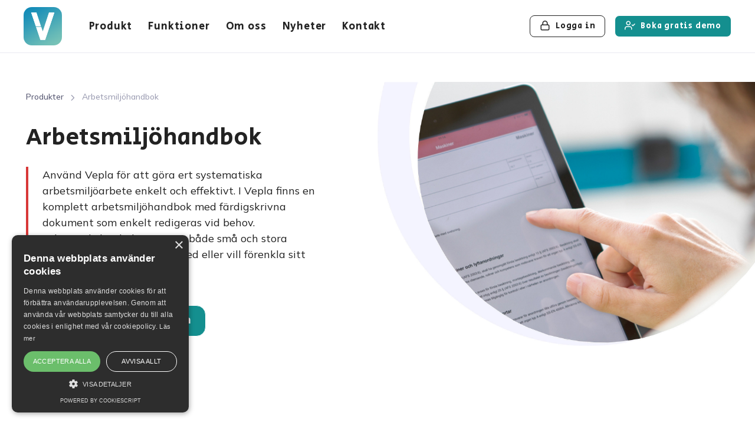

--- FILE ---
content_type: text/html; charset=UTF-8
request_url: https://verksamhetsplatsen.se/produkter/arbetsmiljohandbok.php
body_size: 5213
content:
      <!DOCTYPE html>
<html lang="en">

<head>
    <script>
    (function(w, d, t, h, s, n) {
        w.FlodeskObject = n;
        var fn = function() {
            (w[n].q = w[n].q || []).push(arguments);
        };
        w[n] = w[n] || fn;
        var f = d.getElementsByTagName(t)[0];
        var v = '?v=' + Math.floor(new Date().getTime() / (120 * 1000)) * 60;
        var sm = d.createElement(t);
        sm.async = true;
        sm.type = 'module';
        sm.src = h + s + '.mjs' + v;
        f.parentNode.insertBefore(sm, f);
        var sn = d.createElement(t);
        sn.async = true;
        sn.noModule = true;
        sn.src = h + s + '.js' + v;
        f.parentNode.insertBefore(sn, f);
    })(window, document, 'script', 'https://assets.flodesk.com', '/universal', 'fd');
    </script>
    <script type="text/javascript">
    (function(c, l, a, r, i, t, y) {
        c[a] = c[a] || function() {
            (c[a].q = c[a].q || []).push(arguments)
        };
        t = l.createElement(r);
        t.async = 1;
        t.src = "https://www.clarity.ms/tag/" + i;
        y = l.getElementsByTagName(r)[0];
        y.parentNode.insertBefore(t, y);
    })(window, document, "clarity", "script", "ntes4cyphw");
    </script>

    <script type="text/javascript" charset="UTF-8" src="//cdn.cookie-script.com/s/359fa3520e52d9359a38b67bcbc94f49.js"></script>
    <!-- Google Tag Manager -->
    <script>
    (function(w, d, s, l, i) {
        w[l] = w[l] || [];
        w[l].push({
            'gtm.start': new Date().getTime(),
            event: 'gtm.js'
        });
        var f = d.getElementsByTagName(s)[0],
            j = d.createElement(s),
            dl = l != 'dataLayer' ? '&l=' + l : '';
        j.async = true;
        j.src =
            'https://www.googletagmanager.com/gtm.js?id=' + i + dl;
        f.parentNode.insertBefore(j, f);
    })(window, document, 'script', 'dataLayer', 'GTM-T39GV9H4');
    </script>
    <!-- End Google Tag Manager -->
    <!-- Meta Pixel Code -->
    <script>
    ! function(f, b, e, v, n, t, s) {
        if (f.fbq) return;
        n = f.fbq = function() {
            n.callMethod ?
                n.callMethod.apply(n, arguments) : n.queue.push(arguments)
        };
        if (!f._fbq) f._fbq = n;
        n.push = n;
        n.loaded = !0;
        n.version = '2.0';
        n.queue = [];
        t = b.createElement(e);
        t.async = !0;
        t.src = v;
        s = b.getElementsByTagName(e)[0];
        s.parentNode.insertBefore(t, s)
    }(window, document, 'script',
        'https://connect.facebook.net/en_US/fbevents.js');
    fbq('init', '1869704799809296');
    fbq('track', 'PageView');
    </script>
    <noscript><img height="1" width="1" style="display:none" src="https://www.facebook.com/tr?id=1869704799809296&ev=PageView&noscript=1" /></noscript>
    <!-- End Meta Pixel Code -->
    <meta name="facebook-domain-verification" content="hvtn6mko227qhhg5pnedpxuy2jjho3" />
    <meta name="description" content="Projekt och ledningssystem för vvs, ventilation, bygg- och entreprenadbranschen. Komplett projekt och ledningssystem skräddarsytt för byggbranschen. Projekthantering, ledningssystem och arbetsmiljöhandbok med bla färdiga dokument för egenkontroller, riskanalyser, arbetsmiljöarbete och mycket mer." />
    <meta charset="utf-8">
    <title>VEPLA</title>

    <!-- Viewport-->
    <meta name="viewport" content="width=device-width, initial-scale=1">
    <!-- Page loading styles-->
    <style>
    .cs-page-loading {
        position: fixed;
        top: 0;
        right: 0;
        bottom: 0;
        left: 0;
        width: 100%;
        height: 100%;
        -webkit-transition: all .4s .2s ease-in-out;
        transition: all .4s .2s ease-in-out;
        background-color: #fff;
        opacity: 0;
        visibility: hidden;
        z-index: 9999;
    }

    .cs-page-loading.active {
        opacity: 1;
        visibility: visible;
    }

    .cs-page-loading-inner {
        position: absolute;
        top: 50%;
        left: 0;
        width: 100%;
        text-align: center;
        -webkit-transform: translateY(-50%);
        transform: translateY(-50%);
        -webkit-transition: opacity .2s ease-in-out;
        transition: opacity .2s ease-in-out;
        opacity: 0;
    }

    .cs-page-loading.active>.cs-page-loading-inner {
        opacity: 1;
    }

    .cs-page-loading-inner>span {
        display: block;
        font-family: 'Inter', sans-serif;
        font-size: 1rem;
        font-weight: normal;
        color: #737491;
    }

    .cs-page-spinner {
        display: inline-block;
        width: 2.75rem;
        height: 2.75rem;
        margin-bottom: .75rem;
        vertical-align: text-bottom;
        border: .15em solid #766df4;
        border-right-color: transparent;
        border-radius: 50%;
        -webkit-animation: spinner .75s linear infinite;
        animation: spinner .75s linear infinite;
    }

    @-webkit-keyframes spinner {
        100% {
            -webkit-transform: rotate(360deg);
            transform: rotate(360deg);
        }
    }

    @keyframes spinner {
        100% {
            -webkit-transform: rotate(360deg);
            transform: rotate(360deg);
        }
    }
    </style>
    <!-- Vendor Styles-->
    <link rel="stylesheet" media="screen" href="https://verksamhetsplatsen.se/vendor/simplebar/dist/simplebar.min.css" />
    <link rel="stylesheet" media="screen" href="https://verksamhetsplatsen.se/vendor/tiny-slider/dist/tiny-slider.css" />
    <link rel="stylesheet" media="screen" href="https://verksamhetsplatsen.se/vendor/lightgallery.js/dist/css/lightgallery.min.css" />

    <!-- Main Theme Styles + Bootstrap-->
    <link rel="stylesheet" media="screen" href="https://verksamhetsplatsen.se/css/theme.css">
    <link rel="stylesheet" media="screen" href="https://verksamhetsplatsen.se/style.css">

    <link rel="preconnect" href="https://fonts.gstatic.com">
    <link href="https://fonts.googleapis.com/css2?family=Mulish:wght@200;300;400;500;600;700;800;900&family=Roboto:wght@400;500;700;900&display=swap" rel="stylesheet">
    <link href="https://fonts.googleapis.com/css2?family=Sedgwick+Ave&display=swap" rel="stylesheet">
    <link href="https://fonts.googleapis.com/css2?family=Secular+One&display=swap" rel="stylesheet">

</head>
<!-- Body-->

<body id="produkterarbetsmiljohandbok">
    <!-- Google Tag Manager (noscript) -->
    <noscript><iframe src="https://www.googletagmanager.com/ns.html?id=GTM-T39GV9H4" height="0" width="0" style="display:none;visibility:hidden"></iframe></noscript>
    <!-- End Google Tag Manager (noscript) -->
      <main class="cs-page-wrapper">

    <header class="cs-header navbar navbar-expand-lg navbar-light bg-light navbar-sticky border-bottom shadow-bottom" data-scroll-header="">
        <div class="container-fluid">

            <a class="navbar-brand order-lg-1 ml-lg-0 pr-lg-2 mr-lg-4" href="https://verksamhetsplatsen.se/index.php">
                <img class="navbar-floating-logo d-none d-lg-block" width="65" src="https://verksamhetsplatsen.se/img/logo/logo-icon.png">
                <img class="navbar-stuck-logo" width="65" src="https://verksamhetsplatsen.se/img/logo/logo-icon.png">
                <img class="d-lg-none" width="49" src="https://verksamhetsplatsen.se/img/logo/logo-icon.png">
            </a>

            <div class="d-flex align-items-center order-lg-3 ml-auto">
                <a class="btn btn-outline-secondary btn-sm ml-3 navbar-btn" href="https://verksamhetsplatsen.se/logga-in.php">
                    <i class="fe-lock font-size-lg mr-0 mr-md-2"></i><span class="d-none d-md-inline-block">Logga in</span>
                </a>
                <a class="btn btn-primary btn-sm ml-3 navbar-btn" href="https://verksamhetsplatsen.se/intresseanmalan.php">
                    <i class="fe-user-check font-size-lg mr-0 mr-md-2"></i><span class="d-none d-md-inline-block">Boka gratis demo</span>
                </a>
                <a class="btn btn-outline-secondary btn-sm ml-3 navbar-stuck-btn" href="https://verksamhetsplatsen.se/logga-in.php">
                    <i class="fe-user font-size-lg mr-0 mr-md-2"></i><span class="d-none d-md-inline-block">Logga in</span>
                </a>
                <a class="btn btn-primary btn-sm ml-3 navbar-stuck-btn" href="https://verksamhetsplatsen.se/intresseanmalan.php">
                    <i class="fe-user-check font-size-lg mr-0 mr-md-2"></i><span class="d-none d-md-inline-block">Boka gratis demo</span>
                </a>
            </div>

            <button class="navbar-toggler pr-0" type="button" data-toggle="offcanvas" data-offcanvas-id="primaryMenu">
                <span class="navbar-toggler-icon"></span>
            </button>

            <div class="cs-offcanvas-collapse order-lg-2" id="primaryMenu">

                <div class="cs-offcanvas-cap navbar-box-shadow">
                    <h5 class="mt-1 mb-0">Meny</h5>
                    <button class="close font-size-xl" type="button" data-toggle="offcanvas" data-offcanvas-id="primaryMenu">
                        <span aria-hidden="true">×</span>
                    </button>
                </div>

                <div class="cs-offcanvas-body">
                    <ul class="navbar-nav">
                        <li class="nav-item dropdown">
                            <a class="nav-link dropdown-toggle" href="#" data-toggle="dropdown">
                                Produkt
                            </a>
                            <ul class="dropdown-menu">
                                <li>
                                    <a class="dropdown-item" href="https://verksamhetsplatsen.se/produkter/ledningssystem.php">
                                        <div class="d-flex align-items-center">
                                            <div style="max-width:20px; min-width:20px;"><img src="https://verksamhetsplatsen.se/img/icons/menu/ledningssystem.png" /></div>
                                            <div class="pl-3"><span class="d-block font-size-md font-weight-black font-weight-bold">Ledningssystem</span></div>
                                        </div>
                                    </a>
                                </li>
                                <li class="dropdown-divider"></li>
                                <li>
                                    <a class="dropdown-item" href="https://verksamhetsplatsen.se/produkter/kma.php">
                                        <div class="d-flex align-items-center">
                                            <div style="max-width:20px; min-width:20px;"><img src="https://verksamhetsplatsen.se/img/icons/menu/arbetsmiljohandbok.png" /></div>
                                            <div class="pl-3"><span class="d-block font-size-md font-weight-black font-weight-bold">KMA</span></div>
                                        </div>
                                    </a>
                                </li>
                                <li class="dropdown-divider"></li>
                                <li>
                                    <a class="dropdown-item" href="https://verksamhetsplatsen.se/produkter/projekthantering.php">
                                        <div class="d-flex align-items-center">
                                            <div style="max-width:20px; min-width:20px;"><img src="https://verksamhetsplatsen.se/img/icons/menu/byggbranschen.png" /></div>
                                            <div class="pl-3"><span class="d-block font-size-md font-weight-black font-weight-bold">Projekthantering</span></div>
                                        </div>
                                    </a>
                                </li>
                            </ul>
                        </li>
                        <li class="nav-item">
                            <a class="nav-link" href="https://verksamhetsplatsen.se/funktioner.php">
                                Funktioner
                            </a>
                        </li>
                        <li class="nav-item">
                            <a class="nav-link" href="https://verksamhetsplatsen.se/om-oss.php">
                                Om oss
                            </a>
                        </li>
                        <li class="nav-item">
                            <a class="nav-link" href="https://verksamhetsplatsen.se/nyheter.php">
                                Nyheter
                            </a>
                        </li>
                        <li class="nav-item">
                            <a class="nav-link" href="https://verksamhetsplatsen.se/kontakt.php">
                                Kontakt
                            </a>
                        </li>
                        <li class="nav-item d-block d-md-none">
                            <a class="nav-link text-primary" href="https://verksamhetsplatsen.se/intresseanmalan.php">
                                <i class="fe-user-check mr-0 mr-2"></i>Boka gratis demo
                            </a>
                        </li>
                        <li class="nav-item d-block d-md-none">
                            <a class="nav-link" href="https://verksamhetsplatsen.se/logga-in.php">
                                <i class="fe-lock mr-2"></i>Logga in
                            </a>
                        </li>
                    </ul>
                </div>

            </div>
        </div>
    </header>
      <!-- Hero-->
      <section class="container-fluid px-0 pb-5 pb-md-6">
        <div class="row no-gutters align-items-xl-center">
          <div class="col-lg-6 col-md-7 text-right order-md-2">
            <img class="d-inline-block" width="945" src="../img/banner/products/arbetsmiljo.jpg" />
          </div>
          <div class="col-lg-6 col-md-5 pt-5 pb-3 py-md-5">
            <div class="mx-auto mr-md-5 mr-xl-7 pl-3 py-md-3 order-md-1" style="max-width: 516px;">
              <!-- Basic example -->
              <nav aria-label="breadcrumb" class="mb-4">
                  <ol class="breadcrumb">
                      <li class="breadcrumb-item"><a href="https://verksamhetsplatsen.se/produkter.php">Produkter</a></li>
                      <li class="breadcrumb-item active" aria-current="page">Arbetsmiljöhandbok</li>
                  </ol>
              </nav>
              <h1 class="line-height-h3 font-weight-black mb-4">
                Arbetsmiljöhandbok
              </h1>
              <p class="cs-callout mb-grid-gutter font-size-lg">
                Använd Vepla för att göra ert systematiska arbetsmiljöarbete enkelt och effektivt. I Vepla finns en komplett arbetsmiljöhandbok med färdigskrivna dokument som enkelt redigeras vid behov. Arbetsmiljöhanboken passar både små och stora företag som behöver hjälp med eller vill förenkla sitt arbetsmiljöarbete.</p>
              <a class="btn btn-primary btn-lg mt-3" href="https://verksamhetsplatsen.se/intresseanmalan.php"><i class="fe-user-check font-size-lg mr-2"></i>Gör en intresseanmälan</a>
            </div>
          </div>
        </div>
      </section>

      <!-- Image + Text-->
      <section class="container pb-5 mb-3 mb-md-0 pb-md-7">
        <div class="row align-items-center mb-5">
          <div class="col-md-6 col-lg-5 order-md-1" data-jarallax-element="-40" data-disable-parallax-down="md">
            <div class="mx-auto mx-md-0" style="max-width: 495px;">
              <img class="rounded-lg" src="../img/banner/products/arbetsmiljo/image02.jpg" alt="Image"/>
            </div>
          </div>
          <div class="col-md-6 col-lg-5 order-md-2 pt-5 pt-md-7 pb-md-5" data-jarallax-element="40" data-disable-parallax-down="md">
            <div class="mx-auto" style="max-width: 370px;">
              <h2 class="pb-2 font-weight-bold">Systematiskt arbetsmiljöarbete</h2>
              <p class="pb-2">
                  Arbetsgivaren har ett ansvar, enligt arbetsmiljölagen, att systematiskt arbeta med arbetsmiljön, vidta åtgärder och utföra riskanalyser i syfte att förebygga ohälsa och olycksfall. Vi har dokumenten ni behöver för ert systematiska arbetsmiljöarbete. Bland annat finns dokument för arbetsmiljöpolicy, uppföljning av det systematiska arbetsmiljöarbetet, arbetsmiljörutiner, skyddsronder, rapportering av tillbud eller olycka samt mycket mer. Spara tid och känn er trygga med arbetsmiljöarbetet.
              </p>
            </div>
          </div>
        </div>
        <div class="row align-items-center mb-5">
          <div class="col-md-6 col-lg-5 order-md-2" data-jarallax-element="-40" data-disable-parallax-down="md">
            <div class="mx-auto mx-md-0" style="max-width: 495px;">
              <img class="rounded-lg" src="../img/banner/products/arbetsmiljo/image01.jpg" alt="Image"/>
            </div>
          </div>
          <div class="col-md-6 col-lg-5 offset-lg-1 order-md-1 pt-5 pt-md-7 pb-md-5" data-jarallax-element="40" data-disable-parallax-down="md">
            <div class="mx-auto" style="max-width: 370px;">
              <h2 class="pb-2 font-weight-bold">Olycksfall och brand</h2>
              <p class="pb-2">
                  Med våra dokument för olycksfall och brand kan ni känna er säkra med att ni har bra rutiner om något skulle hända. Alla anställda kommer snabbt åt dokumenten via appen och kan direkt i en akutsituation gå in och läsa vilka åtgärder som gäller, vilka man ska kontakta samt kontaktuppgifter till anhöriga som kan behöva underrättas.
              </p>
            </div>
          </div>
        </div>
        <div class="row align-items-center mb-5">
          <div class="col-md-6 col-lg-5 order-md-1" data-jarallax-element="-40" data-disable-parallax-down="md">
            <div class="mx-auto mx-md-0" style="max-width: 495px;">
              <img class="rounded-lg" src="../img/banner/products/arbetsmiljo/image05.jpg" alt="Image"/>
            </div>
          </div>
          <div class="col-md-6 col-lg-5 order-md-2 pt-5 pt-md-7 pb-md-5" data-jarallax-element="40" data-disable-parallax-down="md">
            <div class="mx-auto" style="max-width: 370px;">
              <h2 class="pb-2 font-weight-bold">Rutiner för riskanalyser och riskbedömning</h2>
              <p class="pb-2">
                  Här finns alla dokument ni kan tänka er med färdiga rutiner för bland annat arbete på stege, åtgärder vid rivningsarbeten, kemiska risker, arbete på väg, psykosocial arbetsmiljö samt mycket mer. Ni väljer själva vilka dokument ni har behov av och kan enkelt redigera dokumenten om ni behöver anpassa till just ert företag.
              </p>
            </div>
          </div>
        </div>
        <div class="row align-items-center mb-5">
          <div class="col-md-6 col-lg-5 order-md-2" data-jarallax-element="-40" data-disable-parallax-down="md">
            <div class="mx-auto mx-md-0" style="max-width: 495px;">
              <img class="rounded-lg" src="../img/banner/products/arbetsmiljo/image06.jpg" alt="Image"/>
            </div>
          </div>
          <div class="col-md-6 col-lg-5 offset-lg-1 order-md-1 pt-5 pt-md-7 pb-md-5" data-jarallax-element="40" data-disable-parallax-down="md">
            <div class="mx-auto" style="max-width: 370px;">
              <h2 class="pb-2 font-weight-bold">Ledningssystemet</h2>
              <p class="pb-2">
                  Arbetsmiljöhandboken finns som en del i vårat ledningssystem som är fyllt med dokument för organisation, kvalité, miljö, personal samt mycket mer. I ledningssystemet finns också en mängd förteckningar med påminnelsefunktion bland annat för kemikalier, maskiner, fordon och avtal. Köp arbetsmiljöhanboken separat eller som en del i hela ledningssystemet, beroende på vad ni har för behov på just ert företag.
              </p>
            </div>
          </div>
        </div>
      </section>

    </main>

    <!-- Footer -->
<footer class="cs-footer  bg-secondary pt-7 border-top">
    <div class="container">
        <div class="row justify-content-between">
            <div class="col-xl col-lg-7 col-md-8 mb-5">
                <div class="row justify-content-between">
                    <div class="col-md-5 text-center mb-4 mb-md-4 mb-lg-0">
                        <h2 class="mb-4 font-weight-black">Intresserad?</h2>
                        <a class="btn btn-primary mb-4" href="https://verksamhetsplatsen.se/intresseanmalan.php"><i class="fe-user-check font-size-lg mr-2"></i>Boka gratis demo</a>
                        <div class="pt-2">
                            <a class="social-btn sb-outline sb-lg sb-facebook mr-2 mb-2" href="https://www.facebook.com/verksamhetsplatsen" target="_blank">
                                <i class="fe-facebook"></i>
                            </a>
                            <a class="social-btn sb-outline sb-lg sb-instagram mr-2 mb-2" href="https://www.instagram.com/verksamhetsplatsen " target="_blank">
                                <i class="fe-instagram"></i>
                            </a>
                        </div>
                    </div>
                    <div class="col-12 col-md-6">
                        <div class="cs-widget">
                            <h4 class="cs-widget-title">Meny</h4>
                            <ul>
                                <li><a class="cs-widget-link" href="https://verksamhetsplatsen.se/funktioner.php">Funktioner</a></li>
                                <li><a class="cs-widget-link" href="https://verksamhetsplatsen.se/om-oss.php">Om oss</a></li>
                                <li><a class="cs-widget-link" href="https://verksamhetsplatsen.se/nyheter.php">Nyheter</a></li>
                                <li><a class="cs-widget-link" href="https://verksamhetsplatsen.se/kontakt.php">Kontakt</a></li>
                                <li><a class="cs-widget-link" href="https://verksamhetsplatsen.se/logga-in.php">Logga in</a></li>
                                <li><a class="cs-widget-link" href="https://verksamhetsplatsen.se/intresseanmalan.php">Boka gratis demo</a></li>
                            </ul>
                        </div>
                    </div>
                </div>
            </div>
            <div class="col-xl-auto col-lg-5 col-md-4 mb-5 text-center text-md-left">
                <img src="https://verksamhetsplatsen.se/img/logo/verksamhetsplatsen.jpg" style="max-width:250px;" class="mb-5">
            </div>
        </div>
        <div class="border-top py-4">
            <div class="d-md-flex align-items-center justify-content-between py-2 text-center text-md-left">
                <ul class="list-inline font-size-sm mb-3 mb-md-0 order-md-2">
                    <li class="list-inline-item my-1"><a class="nav-link-style" href="https://verksamhetsplatsen.se/kontakt.php">Kontakta oss</a></li>
                </ul>
                <p class="font-size-sm mb-0 mr-3 order-md-1"><span class="text-muted mr-1">© Verksamhetsplatsen.</p>
            </div>
        </div>
    </div>
</footer>


<!-- Vendor scrits: js libraries and plugins-->

<script src="https://verksamhetsplatsen.se/vendor/jquery/dist/jquery.min.js"></script>
<script src="https://verksamhetsplatsen.se/vendor/bootstrap/dist/js/bootstrap.bundle.min.js"></script>
<script src="https://verksamhetsplatsen.se/vendor/simplebar/dist/simplebar.min.js"></script>
<script src="https://verksamhetsplatsen.se/vendor/smooth-scroll/dist/smooth-scroll.polyfills.min.js"></script>
<script src="https://verksamhetsplatsen.se/vendor/tiny-slider/dist/min/tiny-slider.js"></script>
<script src="https://verksamhetsplatsen.se/vendor/jarallax/dist/jarallax.min.js"></script>
<script src="https://verksamhetsplatsen.se/vendor/jarallax/dist/jarallax-element.min.js"></script>

<!-- Main theme script-->
<script src="https://verksamhetsplatsen.se/js/theme.min.js"></script>



</body>

</html>

--- FILE ---
content_type: text/css
request_url: https://verksamhetsplatsen.se/css/theme.css
body_size: 47656
content:
@charset "UTF-8";
@import url("https://fonts.googleapis.com/css?family=Inter:300,400,500,600,700&display=swap");
:root {
  --blue: #007bff;
  --indigo: #6610f2;
  --purple: #6f42c1;
  --pink: #e83e8c;
  --red: #dc3545;
  --orange: #fd7e14;
  --yellow: #ffc107;
  --green: #28a745;
  --teal: #20c997;
  --cyan: #17a2b8;
  --white: #fff;
  --gray: #737491;
  --gray-dark: #4a4b65;
  --primary: #1988cd;
  --secondary: #f7f7fc;
  --success: #16c995;
  --info: #7ec7b7;
  --warning: #ffb15c;
  --danger: #822722;
  --light: #fff;
  --dark: #222;
  --breakpoint-xs: 0;
  --breakpoint-sm: 576px;
  --breakpoint-md: 768px;
  --breakpoint-lg: 992px;
  --breakpoint-xl: 1280px;
  --font-family-sans-serif: "Inter", sans-serif;
  --font-family-monospace: SFMono-Regular, Menlo, Monaco, Consolas,
    "Liberation Mono", "Courier New", monospace;
}

*,
*::before,
*::after {
  box-sizing: border-box;
}

html {
  font-family: sans-serif;
  line-height: 1.15;
  -webkit-text-size-adjust: 100%;
  -webkit-tap-highlight-color: rgba(0, 0, 0, 0);
}

article,
aside,
figcaption,
figure,
footer,
header,
hgroup,
main,
nav,
section {
  display: block;
}

body {
  margin: 0;
  font-family: "Inter", sans-serif;
  font-size: 1rem;
  font-weight: 400;
  line-height: 1.5;
  color: #737491;
  text-align: left;
  background-color: #fff;
}

[tabindex="-1"]:focus:not(:focus-visible) {
  outline: 0 !important;
}

hr {
  box-sizing: content-box;
  height: 0;
  overflow: visible;
}

h1,
h2,
h3,
h4,
h5,
h6 {
  margin-top: 0;
  margin-bottom: 0.75rem;
}

p {
  margin-top: 0;
  margin-bottom: 1.25rem;
}

abbr[title],
abbr[data-original-title] {
  text-decoration: underline;
  -webkit-text-decoration: underline dotted;
  text-decoration: underline dotted;
  cursor: help;
  border-bottom: 0;
  -webkit-text-decoration-skip-ink: none;
  text-decoration-skip-ink: none;
}

address {
  margin-bottom: 1rem;
  font-style: normal;
  line-height: inherit;
}

ol,
ul,
dl {
  margin-top: 0;
  margin-bottom: 1rem;
}

ol ol,
ul ul,
ol ul,
ul ol {
  margin-bottom: 0;
}

dt {
  font-weight: 700;
}

dd {
  margin-bottom: 0.5rem;
  margin-left: 0;
}

blockquote {
  margin: 0 0 1rem;
}

b,
strong {
  font-weight: bolder;
}

small {
  font-size: 80%;
}

sub,
sup {
  position: relative;
  font-size: 75%;
  line-height: 0;
  vertical-align: baseline;
}

sub {
  bottom: -0.25em;
}

sup {
  top: -0.5em;
}

a {
  color: #d83838;
  text-decoration: none;
  background-color: transparent;
}

a:hover {
  color: #493ef0;
  text-decoration: underline;
}

a:not([href]):not([class]) {
  color: inherit;
  text-decoration: none;
}

a:not([href]):not([class]):hover {
  color: inherit;
  text-decoration: none;
}

pre,
code,
kbd,
samp {
  font-family: SFMono-Regular, Menlo, Monaco, Consolas, "Liberation Mono",
    "Courier New", monospace;
  font-size: 1em;
}

pre {
  margin-top: 0;
  margin-bottom: 1rem;
  overflow: auto;
  -ms-overflow-style: scrollbar;
}

figure {
  margin: 0 0 1rem;
}

img {
  vertical-align: middle;
  border-style: none;
}

svg {
  overflow: hidden;
  vertical-align: middle;
}

table {
  border-collapse: collapse;
}

caption {
  padding-top: 0.75rem;
  padding-bottom: 0.75rem;
  color: #9e9fb4;
  text-align: left;
  caption-side: bottom;
}

th {
  text-align: inherit;
  text-align: -webkit-match-parent;
}

label {
  display: inline-block;
  margin-bottom: 0.375rem;
}

button {
  border-radius: 0;
}

button:focus {
  outline: 1px dotted;
  outline: 5px auto -webkit-focus-ring-color;
}

input,
button,
select,
optgroup,
textarea {
  margin: 0;
  font-family: inherit;
  font-size: inherit;
  line-height: inherit;
}

button,
input {
  overflow: visible;
}

button,
select {
  text-transform: none;
}

[role="button"] {
  cursor: pointer;
}

select {
  word-wrap: normal;
}

button,
[type="button"],
[type="reset"],
[type="submit"] {
  -webkit-appearance: button;
}

button:not(:disabled),
[type="button"]:not(:disabled),
[type="reset"]:not(:disabled),
[type="submit"]:not(:disabled) {
  cursor: pointer;
}

button::-moz-focus-inner,
[type="button"]::-moz-focus-inner,
[type="reset"]::-moz-focus-inner,
[type="submit"]::-moz-focus-inner {
  padding: 0;
  border-style: none;
}

input[type="radio"],
input[type="checkbox"] {
  box-sizing: border-box;
  padding: 0;
}

textarea {
  overflow: auto;
  resize: vertical;
}

fieldset {
  min-width: 0;
  padding: 0;
  margin: 0;
  border: 0;
}

legend {
  display: block;
  width: 100%;
  max-width: 100%;
  padding: 0;
  margin-bottom: 0.5rem;
  font-size: 1.5rem;
  line-height: inherit;
  color: inherit;
  white-space: normal;
}

@media (max-width: 1200px) {
  legend {
    font-size: calc(1.275rem + 0.3vw);
  }
}

progress {
  vertical-align: baseline;
}

[type="number"]::-webkit-inner-spin-button,
[type="number"]::-webkit-outer-spin-button {
  height: auto;
}

[type="search"] {
  outline-offset: -2px;
  -webkit-appearance: none;
}

[type="search"]::-webkit-search-decoration {
  -webkit-appearance: none;
}

::-webkit-file-upload-button {
  font: inherit;
  -webkit-appearance: button;
}

output {
  display: inline-block;
}

summary {
  display: list-item;
  cursor: pointer;
}

template {
  display: none;
}

[hidden] {
  display: none !important;
}

h1,
h2,
h3,
h4,
h5,
h6,
.h1,
.h2,
.h3,
.h4,
.h5,
.h6 {
  margin-bottom: 0.75rem;
  font-weight: 600;
  line-height: 1.2;
  color: #4a4b65;
}

h1,
.h1 {
  font-size: 2.5rem;
}

@media (max-width: 1200px) {
  h1,
  .h1 {
    font-size: calc(1.375rem + 1.5vw);
  }
}

h2,
.h2 {
  font-size: 2rem;
}

@media (max-width: 1200px) {
  h2,
  .h2 {
    font-size: calc(1.325rem + 0.9vw);
  }
}

h3,
.h3 {
  font-size: 1.625rem;
}

@media (max-width: 1200px) {
  h3,
  .h3 {
    font-size: calc(1.2875rem + 0.45vw);
  }
}

h4,
.h4 {
  font-size: 1.375rem;
}

@media (max-width: 1200px) {
  h4,
  .h4 {
    font-size: calc(1.2625rem + 0.15vw);
  }
}

h5,
.h5 {
  font-size: 1.125rem;
}

h6,
.h6 {
  font-size: 1rem;
}

.lead {
  font-size: 1.25rem;
  font-weight: 300;
}

.display-1 {
  font-size: 4.5rem;
  font-weight: 600;
  line-height: 1;
}

@media (max-width: 1200px) {
  .display-1 {
    font-size: calc(1.575rem + 3.9vw);
  }
}

.display-2 {
  font-size: 4rem;
  font-weight: 600;
  line-height: 1;
}

@media (max-width: 1200px) {
  .display-2 {
    font-size: calc(1.525rem + 3.3vw);
  }
}

.display-3 {
  font-size: 3.5rem;
  font-weight: 600;
  line-height: 1;
}

@media (max-width: 1200px) {
  .display-3 {
    font-size: calc(1.475rem + 2.7vw);
  }
}

.display-4 {
  font-size: 3rem;
  font-weight: 600;
  line-height: 1;
}

@media (max-width: 1200px) {
  .display-4 {
    font-size: calc(1.425rem + 2.1vw);
  }
}

hr {
  margin-top: 1rem;
  margin-bottom: 1rem;
  border: 0;
  border-top: 1px solid rgba(0, 0, 0, 0.1);
}

small,
.small {
  font-size: 80%;
  font-weight: 400;
}

mark,
.mark {
  padding: 0.2em;
  background-color: #fcf8e3;
}

.list-unstyled {
  padding-left: 0;
  list-style: none;
}

.list-inline {
  padding-left: 0;
  list-style: none;
}

.list-inline-item {
  display: inline-block;
}

.list-inline-item:not(:last-child) {
  margin-right: 0.5rem;
}

.initialism {
  font-size: 90%;
  text-transform: uppercase;
}

.blockquote {
  margin-bottom: 1rem;
  font-size: 1rem;
}

.blockquote-footer {
  display: block;
  font-size: 1rem;
  color: #4a4b65;
}

.blockquote-footer::before {
  content: "\2014\00A0";
}

.img-fluid {
  max-width: 100%;
  height: auto;
}

.img-thumbnail {
  padding: 0.3125rem;
  background-color: #fff;
  border: 1px solid #e9e9f2;
  border-radius: 1rem;
  box-shadow: none;
  max-width: 100%;
  height: auto;
}

.figure {
  display: inline-block;
}

.figure-img {
  margin-bottom: 0.5rem;
  line-height: 1;
}

.figure-caption {
  font-size: 0.8125rem;
  color: #737491;
}

code {
  font-size: 87.5%;
  color: #e83e8c;
  word-wrap: break-word;
}

a > code {
  color: inherit;
}

kbd {
  padding: 0.2rem 0.4rem;
  font-size: 87.5%;
  color: #fff;
  background-color: #4a4b65;
  border-radius: 0.5rem;
  box-shadow: inset 0 -0.1rem 0 rgba(0, 0, 0, 0.25);
}

kbd kbd {
  padding: 0;
  font-size: 100%;
  font-weight: 700;
  box-shadow: none;
}

pre {
  display: block;
  font-size: 87.5%;
  color: #4f5067;
}

pre code {
  font-size: inherit;
  color: inherit;
  word-break: normal;
}

.pre-scrollable {
  max-height: 340px;
  overflow-y: scroll;
}

.container,
.container-fluid,
.container-xl {
  width: 100%;
  padding-right: 15px;
  padding-left: 15px;
  margin-right: auto;
  margin-left: auto;
}

@media (min-width: 1280px) {
  .container,
  .container-sm,
  .container-md,
  .container-lg,
  .container-xl {
    max-width: 1260px;
  }
}

.row {
  display: -ms-flexbox;
  display: flex;
  -ms-flex-wrap: wrap;
  flex-wrap: wrap;
  margin-right: -15px;
  margin-left: -15px;
}

.no-gutters {
  margin-right: 0;
  margin-left: 0;
}

.no-gutters > .col,
.no-gutters > [class*="col-"] {
  padding-right: 0;
  padding-left: 0;
}

.col-1,
.col-2,
.col-3,
.col-4,
.col-5,
.col-6,
.col-7,
.col-8,
.col-9,
.col-10,
.col-11,
.col-12,
.col,
.col-auto,
.col-sm-1,
.col-sm-2,
.col-sm-3,
.col-sm-4,
.col-sm-5,
.col-sm-6,
.col-sm-7,
.col-sm-8,
.col-sm-9,
.col-sm-10,
.col-sm-11,
.col-sm-12,
.col-sm,
.col-sm-auto,
.col-md-1,
.col-md-2,
.col-md-3,
.col-md-4,
.col-md-5,
.col-md-6,
.col-md-7,
.col-md-8,
.col-md-9,
.col-md-10,
.col-md-11,
.col-md-12,
.col-md,
.col-md-auto,
.col-lg-1,
.col-lg-2,
.col-lg-3,
.col-lg-4,
.col-lg-5,
.col-lg-6,
.col-lg-7,
.col-lg-8,
.col-lg-9,
.col-lg-10,
.col-lg-11,
.col-lg-12,
.col-lg,
.col-lg-auto,
.col-xl-1,
.col-xl-2,
.col-xl-3,
.col-xl-4,
.col-xl-5,
.col-xl-6,
.col-xl-7,
.col-xl-8,
.col-xl-9,
.col-xl-10,
.col-xl-11,
.col-xl-12,
.col-xl,
.col-xl-auto {
  position: relative;
  width: 100%;
  padding-right: 15px;
  padding-left: 15px;
}

.col {
  -ms-flex-preferred-size: 0;
  flex-basis: 0;
  -ms-flex-positive: 1;
  flex-grow: 1;
  max-width: 100%;
}

.row-cols-1 > * {
  -ms-flex: 0 0 100%;
  flex: 0 0 100%;
  max-width: 100%;
}

.row-cols-2 > * {
  -ms-flex: 0 0 50%;
  flex: 0 0 50%;
  max-width: 50%;
}

.row-cols-3 > * {
  -ms-flex: 0 0 33.3333333333%;
  flex: 0 0 33.3333333333%;
  max-width: 33.3333333333%;
}

.row-cols-4 > * {
  -ms-flex: 0 0 25%;
  flex: 0 0 25%;
  max-width: 25%;
}

.row-cols-5 > * {
  -ms-flex: 0 0 20%;
  flex: 0 0 20%;
  max-width: 20%;
}

.row-cols-6 > * {
  -ms-flex: 0 0 16.6666666667%;
  flex: 0 0 16.6666666667%;
  max-width: 16.6666666667%;
}

.col-auto {
  -ms-flex: 0 0 auto;
  flex: 0 0 auto;
  width: auto;
  max-width: 100%;
}

.col-1 {
  -ms-flex: 0 0 8.3333333333%;
  flex: 0 0 8.3333333333%;
  max-width: 8.3333333333%;
}

.col-2 {
  -ms-flex: 0 0 16.6666666667%;
  flex: 0 0 16.6666666667%;
  max-width: 16.6666666667%;
}

.col-3 {
  -ms-flex: 0 0 25%;
  flex: 0 0 25%;
  max-width: 25%;
}

.col-4 {
  -ms-flex: 0 0 33.3333333333%;
  flex: 0 0 33.3333333333%;
  max-width: 33.3333333333%;
}

.col-5 {
  -ms-flex: 0 0 41.6666666667%;
  flex: 0 0 41.6666666667%;
  max-width: 41.6666666667%;
}

.col-6 {
  -ms-flex: 0 0 50%;
  flex: 0 0 50%;
  max-width: 50%;
}

.col-7 {
  -ms-flex: 0 0 58.3333333333%;
  flex: 0 0 58.3333333333%;
  max-width: 58.3333333333%;
}

.col-8 {
  -ms-flex: 0 0 66.6666666667%;
  flex: 0 0 66.6666666667%;
  max-width: 66.6666666667%;
}

.col-9 {
  -ms-flex: 0 0 75%;
  flex: 0 0 75%;
  max-width: 75%;
}

.col-10 {
  -ms-flex: 0 0 83.3333333333%;
  flex: 0 0 83.3333333333%;
  max-width: 83.3333333333%;
}

.col-11 {
  -ms-flex: 0 0 91.6666666667%;
  flex: 0 0 91.6666666667%;
  max-width: 91.6666666667%;
}

.col-12 {
  -ms-flex: 0 0 100%;
  flex: 0 0 100%;
  max-width: 100%;
}

.order-first {
  -ms-flex-order: -1;
  order: -1;
}

.order-last {
  -ms-flex-order: 13;
  order: 13;
}

.order-0 {
  -ms-flex-order: 0;
  order: 0;
}

.order-1 {
  -ms-flex-order: 1;
  order: 1;
}

.order-2 {
  -ms-flex-order: 2;
  order: 2;
}

.order-3 {
  -ms-flex-order: 3;
  order: 3;
}

.order-4 {
  -ms-flex-order: 4;
  order: 4;
}

.order-5 {
  -ms-flex-order: 5;
  order: 5;
}

.order-6 {
  -ms-flex-order: 6;
  order: 6;
}

.order-7 {
  -ms-flex-order: 7;
  order: 7;
}

.order-8 {
  -ms-flex-order: 8;
  order: 8;
}

.order-9 {
  -ms-flex-order: 9;
  order: 9;
}

.order-10 {
  -ms-flex-order: 10;
  order: 10;
}

.order-11 {
  -ms-flex-order: 11;
  order: 11;
}

.order-12 {
  -ms-flex-order: 12;
  order: 12;
}

.offset-1 {
  margin-left: 8.3333333333%;
}

.offset-2 {
  margin-left: 16.6666666667%;
}

.offset-3 {
  margin-left: 25%;
}

.offset-4 {
  margin-left: 33.3333333333%;
}

.offset-5 {
  margin-left: 41.6666666667%;
}

.offset-6 {
  margin-left: 50%;
}

.offset-7 {
  margin-left: 58.3333333333%;
}

.offset-8 {
  margin-left: 66.6666666667%;
}

.offset-9 {
  margin-left: 75%;
}

.offset-10 {
  margin-left: 83.3333333333%;
}

.offset-11 {
  margin-left: 91.6666666667%;
}

@media (min-width: 576px) {
  .col-sm {
    -ms-flex-preferred-size: 0;
    flex-basis: 0;
    -ms-flex-positive: 1;
    flex-grow: 1;
    max-width: 100%;
  }
  .row-cols-sm-1 > * {
    -ms-flex: 0 0 100%;
    flex: 0 0 100%;
    max-width: 100%;
  }
  .row-cols-sm-2 > * {
    -ms-flex: 0 0 50%;
    flex: 0 0 50%;
    max-width: 50%;
  }
  .row-cols-sm-3 > * {
    -ms-flex: 0 0 33.3333333333%;
    flex: 0 0 33.3333333333%;
    max-width: 33.3333333333%;
  }
  .row-cols-sm-4 > * {
    -ms-flex: 0 0 25%;
    flex: 0 0 25%;
    max-width: 25%;
  }
  .row-cols-sm-5 > * {
    -ms-flex: 0 0 20%;
    flex: 0 0 20%;
    max-width: 20%;
  }
  .row-cols-sm-6 > * {
    -ms-flex: 0 0 16.6666666667%;
    flex: 0 0 16.6666666667%;
    max-width: 16.6666666667%;
  }
  .col-sm-auto {
    -ms-flex: 0 0 auto;
    flex: 0 0 auto;
    width: auto;
    max-width: 100%;
  }
  .col-sm-1 {
    -ms-flex: 0 0 8.3333333333%;
    flex: 0 0 8.3333333333%;
    max-width: 8.3333333333%;
  }
  .col-sm-2 {
    -ms-flex: 0 0 16.6666666667%;
    flex: 0 0 16.6666666667%;
    max-width: 16.6666666667%;
  }
  .col-sm-3 {
    -ms-flex: 0 0 25%;
    flex: 0 0 25%;
    max-width: 25%;
  }
  .col-sm-4 {
    -ms-flex: 0 0 33.3333333333%;
    flex: 0 0 33.3333333333%;
    max-width: 33.3333333333%;
  }
  .col-sm-5 {
    -ms-flex: 0 0 41.6666666667%;
    flex: 0 0 41.6666666667%;
    max-width: 41.6666666667%;
  }
  .col-sm-6 {
    -ms-flex: 0 0 50%;
    flex: 0 0 50%;
    max-width: 50%;
  }
  .col-sm-7 {
    -ms-flex: 0 0 58.3333333333%;
    flex: 0 0 58.3333333333%;
    max-width: 58.3333333333%;
  }
  .col-sm-8 {
    -ms-flex: 0 0 66.6666666667%;
    flex: 0 0 66.6666666667%;
    max-width: 66.6666666667%;
  }
  .col-sm-9 {
    -ms-flex: 0 0 75%;
    flex: 0 0 75%;
    max-width: 75%;
  }
  .col-sm-10 {
    -ms-flex: 0 0 83.3333333333%;
    flex: 0 0 83.3333333333%;
    max-width: 83.3333333333%;
  }
  .col-sm-11 {
    -ms-flex: 0 0 91.6666666667%;
    flex: 0 0 91.6666666667%;
    max-width: 91.6666666667%;
  }
  .col-sm-12 {
    -ms-flex: 0 0 100%;
    flex: 0 0 100%;
    max-width: 100%;
  }
  .order-sm-first {
    -ms-flex-order: -1;
    order: -1;
  }
  .order-sm-last {
    -ms-flex-order: 13;
    order: 13;
  }
  .order-sm-0 {
    -ms-flex-order: 0;
    order: 0;
  }
  .order-sm-1 {
    -ms-flex-order: 1;
    order: 1;
  }
  .order-sm-2 {
    -ms-flex-order: 2;
    order: 2;
  }
  .order-sm-3 {
    -ms-flex-order: 3;
    order: 3;
  }
  .order-sm-4 {
    -ms-flex-order: 4;
    order: 4;
  }
  .order-sm-5 {
    -ms-flex-order: 5;
    order: 5;
  }
  .order-sm-6 {
    -ms-flex-order: 6;
    order: 6;
  }
  .order-sm-7 {
    -ms-flex-order: 7;
    order: 7;
  }
  .order-sm-8 {
    -ms-flex-order: 8;
    order: 8;
  }
  .order-sm-9 {
    -ms-flex-order: 9;
    order: 9;
  }
  .order-sm-10 {
    -ms-flex-order: 10;
    order: 10;
  }
  .order-sm-11 {
    -ms-flex-order: 11;
    order: 11;
  }
  .order-sm-12 {
    -ms-flex-order: 12;
    order: 12;
  }
  .offset-sm-0 {
    margin-left: 0;
  }
  .offset-sm-1 {
    margin-left: 8.3333333333%;
  }
  .offset-sm-2 {
    margin-left: 16.6666666667%;
  }
  .offset-sm-3 {
    margin-left: 25%;
  }
  .offset-sm-4 {
    margin-left: 33.3333333333%;
  }
  .offset-sm-5 {
    margin-left: 41.6666666667%;
  }
  .offset-sm-6 {
    margin-left: 50%;
  }
  .offset-sm-7 {
    margin-left: 58.3333333333%;
  }
  .offset-sm-8 {
    margin-left: 66.6666666667%;
  }
  .offset-sm-9 {
    margin-left: 75%;
  }
  .offset-sm-10 {
    margin-left: 83.3333333333%;
  }
  .offset-sm-11 {
    margin-left: 91.6666666667%;
  }
}

@media (min-width: 768px) {
  .col-md {
    -ms-flex-preferred-size: 0;
    flex-basis: 0;
    -ms-flex-positive: 1;
    flex-grow: 1;
    max-width: 100%;
  }
  .row-cols-md-1 > * {
    -ms-flex: 0 0 100%;
    flex: 0 0 100%;
    max-width: 100%;
  }
  .row-cols-md-2 > * {
    -ms-flex: 0 0 50%;
    flex: 0 0 50%;
    max-width: 50%;
  }
  .row-cols-md-3 > * {
    -ms-flex: 0 0 33.3333333333%;
    flex: 0 0 33.3333333333%;
    max-width: 33.3333333333%;
  }
  .row-cols-md-4 > * {
    -ms-flex: 0 0 25%;
    flex: 0 0 25%;
    max-width: 25%;
  }
  .row-cols-md-5 > * {
    -ms-flex: 0 0 20%;
    flex: 0 0 20%;
    max-width: 20%;
  }
  .row-cols-md-6 > * {
    -ms-flex: 0 0 16.6666666667%;
    flex: 0 0 16.6666666667%;
    max-width: 16.6666666667%;
  }
  .col-md-auto {
    -ms-flex: 0 0 auto;
    flex: 0 0 auto;
    width: auto;
    max-width: 100%;
  }
  .col-md-1 {
    -ms-flex: 0 0 8.3333333333%;
    flex: 0 0 8.3333333333%;
    max-width: 8.3333333333%;
  }
  .col-md-2 {
    -ms-flex: 0 0 16.6666666667%;
    flex: 0 0 16.6666666667%;
    max-width: 16.6666666667%;
  }
  .col-md-3 {
    -ms-flex: 0 0 25%;
    flex: 0 0 25%;
    max-width: 25%;
  }
  .col-md-4 {
    -ms-flex: 0 0 33.3333333333%;
    flex: 0 0 33.3333333333%;
    max-width: 33.3333333333%;
  }
  .col-md-5 {
    -ms-flex: 0 0 41.6666666667%;
    flex: 0 0 41.6666666667%;
    max-width: 41.6666666667%;
  }
  .col-md-6 {
    -ms-flex: 0 0 50%;
    flex: 0 0 50%;
    max-width: 50%;
  }
  .col-md-7 {
    -ms-flex: 0 0 58.3333333333%;
    flex: 0 0 58.3333333333%;
    max-width: 58.3333333333%;
  }
  .col-md-8 {
    -ms-flex: 0 0 66.6666666667%;
    flex: 0 0 66.6666666667%;
    max-width: 66.6666666667%;
  }
  .col-md-9 {
    -ms-flex: 0 0 75%;
    flex: 0 0 75%;
    max-width: 75%;
  }
  .col-md-10 {
    -ms-flex: 0 0 83.3333333333%;
    flex: 0 0 83.3333333333%;
    max-width: 83.3333333333%;
  }
  .col-md-11 {
    -ms-flex: 0 0 91.6666666667%;
    flex: 0 0 91.6666666667%;
    max-width: 91.6666666667%;
  }
  .col-md-12 {
    -ms-flex: 0 0 100%;
    flex: 0 0 100%;
    max-width: 100%;
  }
  .order-md-first {
    -ms-flex-order: -1;
    order: -1;
  }
  .order-md-last {
    -ms-flex-order: 13;
    order: 13;
  }
  .order-md-0 {
    -ms-flex-order: 0;
    order: 0;
  }
  .order-md-1 {
    -ms-flex-order: 1;
    order: 1;
  }
  .order-md-2 {
    -ms-flex-order: 2;
    order: 2;
  }
  .order-md-3 {
    -ms-flex-order: 3;
    order: 3;
  }
  .order-md-4 {
    -ms-flex-order: 4;
    order: 4;
  }
  .order-md-5 {
    -ms-flex-order: 5;
    order: 5;
  }
  .order-md-6 {
    -ms-flex-order: 6;
    order: 6;
  }
  .order-md-7 {
    -ms-flex-order: 7;
    order: 7;
  }
  .order-md-8 {
    -ms-flex-order: 8;
    order: 8;
  }
  .order-md-9 {
    -ms-flex-order: 9;
    order: 9;
  }
  .order-md-10 {
    -ms-flex-order: 10;
    order: 10;
  }
  .order-md-11 {
    -ms-flex-order: 11;
    order: 11;
  }
  .order-md-12 {
    -ms-flex-order: 12;
    order: 12;
  }
  .offset-md-0 {
    margin-left: 0;
  }
  .offset-md-1 {
    margin-left: 8.3333333333%;
  }
  .offset-md-2 {
    margin-left: 16.6666666667%;
  }
  .offset-md-3 {
    margin-left: 25%;
  }
  .offset-md-4 {
    margin-left: 33.3333333333%;
  }
  .offset-md-5 {
    margin-left: 41.6666666667%;
  }
  .offset-md-6 {
    margin-left: 50%;
  }
  .offset-md-7 {
    margin-left: 58.3333333333%;
  }
  .offset-md-8 {
    margin-left: 66.6666666667%;
  }
  .offset-md-9 {
    margin-left: 75%;
  }
  .offset-md-10 {
    margin-left: 83.3333333333%;
  }
  .offset-md-11 {
    margin-left: 91.6666666667%;
  }
}

@media (min-width: 992px) {
  .col-lg {
    -ms-flex-preferred-size: 0;
    flex-basis: 0;
    -ms-flex-positive: 1;
    flex-grow: 1;
    max-width: 100%;
  }
  .row-cols-lg-1 > * {
    -ms-flex: 0 0 100%;
    flex: 0 0 100%;
    max-width: 100%;
  }
  .row-cols-lg-2 > * {
    -ms-flex: 0 0 50%;
    flex: 0 0 50%;
    max-width: 50%;
  }
  .row-cols-lg-3 > * {
    -ms-flex: 0 0 33.3333333333%;
    flex: 0 0 33.3333333333%;
    max-width: 33.3333333333%;
  }
  .row-cols-lg-4 > * {
    -ms-flex: 0 0 25%;
    flex: 0 0 25%;
    max-width: 25%;
  }
  .row-cols-lg-5 > * {
    -ms-flex: 0 0 20%;
    flex: 0 0 20%;
    max-width: 20%;
  }
  .row-cols-lg-6 > * {
    -ms-flex: 0 0 16.6666666667%;
    flex: 0 0 16.6666666667%;
    max-width: 16.6666666667%;
  }
  .col-lg-auto {
    -ms-flex: 0 0 auto;
    flex: 0 0 auto;
    width: auto;
    max-width: 100%;
  }
  .col-lg-1 {
    -ms-flex: 0 0 8.3333333333%;
    flex: 0 0 8.3333333333%;
    max-width: 8.3333333333%;
  }
  .col-lg-2 {
    -ms-flex: 0 0 16.6666666667%;
    flex: 0 0 16.6666666667%;
    max-width: 16.6666666667%;
  }
  .col-lg-3 {
    -ms-flex: 0 0 25%;
    flex: 0 0 25%;
    max-width: 25%;
  }
  .col-lg-4 {
    -ms-flex: 0 0 33.3333333333%;
    flex: 0 0 33.3333333333%;
    max-width: 33.3333333333%;
  }
  .col-lg-5 {
    -ms-flex: 0 0 41.6666666667%;
    flex: 0 0 41.6666666667%;
    max-width: 41.6666666667%;
  }
  .col-lg-6 {
    -ms-flex: 0 0 50%;
    flex: 0 0 50%;
    max-width: 50%;
  }
  .col-lg-7 {
    -ms-flex: 0 0 58.3333333333%;
    flex: 0 0 58.3333333333%;
    max-width: 58.3333333333%;
  }
  .col-lg-8 {
    -ms-flex: 0 0 66.6666666667%;
    flex: 0 0 66.6666666667%;
    max-width: 66.6666666667%;
  }
  .col-lg-9 {
    -ms-flex: 0 0 75%;
    flex: 0 0 75%;
    max-width: 75%;
  }
  .col-lg-10 {
    -ms-flex: 0 0 83.3333333333%;
    flex: 0 0 83.3333333333%;
    max-width: 83.3333333333%;
  }
  .col-lg-11 {
    -ms-flex: 0 0 91.6666666667%;
    flex: 0 0 91.6666666667%;
    max-width: 91.6666666667%;
  }
  .col-lg-12 {
    -ms-flex: 0 0 100%;
    flex: 0 0 100%;
    max-width: 100%;
  }
  .order-lg-first {
    -ms-flex-order: -1;
    order: -1;
  }
  .order-lg-last {
    -ms-flex-order: 13;
    order: 13;
  }
  .order-lg-0 {
    -ms-flex-order: 0;
    order: 0;
  }
  .order-lg-1 {
    -ms-flex-order: 1;
    order: 1;
  }
  .order-lg-2 {
    -ms-flex-order: 2;
    order: 2;
  }
  .order-lg-3 {
    -ms-flex-order: 3;
    order: 3;
  }
  .order-lg-4 {
    -ms-flex-order: 4;
    order: 4;
  }
  .order-lg-5 {
    -ms-flex-order: 5;
    order: 5;
  }
  .order-lg-6 {
    -ms-flex-order: 6;
    order: 6;
  }
  .order-lg-7 {
    -ms-flex-order: 7;
    order: 7;
  }
  .order-lg-8 {
    -ms-flex-order: 8;
    order: 8;
  }
  .order-lg-9 {
    -ms-flex-order: 9;
    order: 9;
  }
  .order-lg-10 {
    -ms-flex-order: 10;
    order: 10;
  }
  .order-lg-11 {
    -ms-flex-order: 11;
    order: 11;
  }
  .order-lg-12 {
    -ms-flex-order: 12;
    order: 12;
  }
  .offset-lg-0 {
    margin-left: 0;
  }
  .offset-lg-1 {
    margin-left: 8.3333333333%;
  }
  .offset-lg-2 {
    margin-left: 16.6666666667%;
  }
  .offset-lg-3 {
    margin-left: 25%;
  }
  .offset-lg-4 {
    margin-left: 33.3333333333%;
  }
  .offset-lg-5 {
    margin-left: 41.6666666667%;
  }
  .offset-lg-6 {
    margin-left: 50%;
  }
  .offset-lg-7 {
    margin-left: 58.3333333333%;
  }
  .offset-lg-8 {
    margin-left: 66.6666666667%;
  }
  .offset-lg-9 {
    margin-left: 75%;
  }
  .offset-lg-10 {
    margin-left: 83.3333333333%;
  }
  .offset-lg-11 {
    margin-left: 91.6666666667%;
  }
}

@media (min-width: 1280px) {
  .col-xl {
    -ms-flex-preferred-size: 0;
    flex-basis: 0;
    -ms-flex-positive: 1;
    flex-grow: 1;
    max-width: 100%;
  }
  .row-cols-xl-1 > * {
    -ms-flex: 0 0 100%;
    flex: 0 0 100%;
    max-width: 100%;
  }
  .row-cols-xl-2 > * {
    -ms-flex: 0 0 50%;
    flex: 0 0 50%;
    max-width: 50%;
  }
  .row-cols-xl-3 > * {
    -ms-flex: 0 0 33.3333333333%;
    flex: 0 0 33.3333333333%;
    max-width: 33.3333333333%;
  }
  .row-cols-xl-4 > * {
    -ms-flex: 0 0 25%;
    flex: 0 0 25%;
    max-width: 25%;
  }
  .row-cols-xl-5 > * {
    -ms-flex: 0 0 20%;
    flex: 0 0 20%;
    max-width: 20%;
  }
  .row-cols-xl-6 > * {
    -ms-flex: 0 0 16.6666666667%;
    flex: 0 0 16.6666666667%;
    max-width: 16.6666666667%;
  }
  .col-xl-auto {
    -ms-flex: 0 0 auto;
    flex: 0 0 auto;
    width: auto;
    max-width: 100%;
  }
  .col-xl-1 {
    -ms-flex: 0 0 8.3333333333%;
    flex: 0 0 8.3333333333%;
    max-width: 8.3333333333%;
  }
  .col-xl-2 {
    -ms-flex: 0 0 16.6666666667%;
    flex: 0 0 16.6666666667%;
    max-width: 16.6666666667%;
  }
  .col-xl-3 {
    -ms-flex: 0 0 25%;
    flex: 0 0 25%;
    max-width: 25%;
  }
  .col-xl-4 {
    -ms-flex: 0 0 33.3333333333%;
    flex: 0 0 33.3333333333%;
    max-width: 33.3333333333%;
  }
  .col-xl-5 {
    -ms-flex: 0 0 41.6666666667%;
    flex: 0 0 41.6666666667%;
    max-width: 41.6666666667%;
  }
  .col-xl-6 {
    -ms-flex: 0 0 50%;
    flex: 0 0 50%;
    max-width: 50%;
  }
  .col-xl-7 {
    -ms-flex: 0 0 58.3333333333%;
    flex: 0 0 58.3333333333%;
    max-width: 58.3333333333%;
  }
  .col-xl-8 {
    -ms-flex: 0 0 66.6666666667%;
    flex: 0 0 66.6666666667%;
    max-width: 66.6666666667%;
  }
  .col-xl-9 {
    -ms-flex: 0 0 75%;
    flex: 0 0 75%;
    max-width: 75%;
  }
  .col-xl-10 {
    -ms-flex: 0 0 83.3333333333%;
    flex: 0 0 83.3333333333%;
    max-width: 83.3333333333%;
  }
  .col-xl-11 {
    -ms-flex: 0 0 91.6666666667%;
    flex: 0 0 91.6666666667%;
    max-width: 91.6666666667%;
  }
  .col-xl-12 {
    -ms-flex: 0 0 100%;
    flex: 0 0 100%;
    max-width: 100%;
  }
  .order-xl-first {
    -ms-flex-order: -1;
    order: -1;
  }
  .order-xl-last {
    -ms-flex-order: 13;
    order: 13;
  }
  .order-xl-0 {
    -ms-flex-order: 0;
    order: 0;
  }
  .order-xl-1 {
    -ms-flex-order: 1;
    order: 1;
  }
  .order-xl-2 {
    -ms-flex-order: 2;
    order: 2;
  }
  .order-xl-3 {
    -ms-flex-order: 3;
    order: 3;
  }
  .order-xl-4 {
    -ms-flex-order: 4;
    order: 4;
  }
  .order-xl-5 {
    -ms-flex-order: 5;
    order: 5;
  }
  .order-xl-6 {
    -ms-flex-order: 6;
    order: 6;
  }
  .order-xl-7 {
    -ms-flex-order: 7;
    order: 7;
  }
  .order-xl-8 {
    -ms-flex-order: 8;
    order: 8;
  }
  .order-xl-9 {
    -ms-flex-order: 9;
    order: 9;
  }
  .order-xl-10 {
    -ms-flex-order: 10;
    order: 10;
  }
  .order-xl-11 {
    -ms-flex-order: 11;
    order: 11;
  }
  .order-xl-12 {
    -ms-flex-order: 12;
    order: 12;
  }
  .offset-xl-0 {
    margin-left: 0;
  }
  .offset-xl-1 {
    margin-left: 8.3333333333%;
  }
  .offset-xl-2 {
    margin-left: 16.6666666667%;
  }
  .offset-xl-3 {
    margin-left: 25%;
  }
  .offset-xl-4 {
    margin-left: 33.3333333333%;
  }
  .offset-xl-5 {
    margin-left: 41.6666666667%;
  }
  .offset-xl-6 {
    margin-left: 50%;
  }
  .offset-xl-7 {
    margin-left: 58.3333333333%;
  }
  .offset-xl-8 {
    margin-left: 66.6666666667%;
  }
  .offset-xl-9 {
    margin-left: 75%;
  }
  .offset-xl-10 {
    margin-left: 83.3333333333%;
  }
  .offset-xl-11 {
    margin-left: 91.6666666667%;
  }
}

.table {
  width: 100%;
  margin-bottom: 1rem;
  color: #737491;
}

.table th,
.table td {
  padding: 0.75rem;
  vertical-align: top;
  border-top: 1px solid #e9e9f2;
}

.table thead th {
  vertical-align: bottom;
  border-bottom: 2px solid #e9e9f2;
}

.table tbody + tbody {
  border-top: 2px solid #e9e9f2;
}

.table-sm th,
.table-sm td {
  padding: 0.3rem;
}

.table-bordered {
  border: 1px solid #e9e9f2;
}

.table-bordered th,
.table-bordered td {
  border: 1px solid #e9e9f2;
}

.table-bordered thead th,
.table-bordered thead td {
  border-bottom-width: 2px;
}

.table-borderless th,
.table-borderless td,
.table-borderless thead th,
.table-borderless tbody + tbody {
  border: 0;
}

.table-striped tbody tr:nth-of-type(odd) {
  background-color: #f7f7fc;
}

.table-hover tbody tr:hover {
  color: #737491;
  background-color: #f7f7fc;
}

.table-primary,
.table-primary > th,
.table-primary > td {
  background-color: #efedfe;
}

.table-primary th,
.table-primary td,
.table-primary thead th,
.table-primary tbody + tbody {
  border-color: #cecafb;
}

.table-hover .table-primary:hover {
  background-color: #dad5fd;
}

.table-hover .table-primary:hover > td,
.table-hover .table-primary:hover > th {
  background-color: #dad5fd;
}

.table-secondary,
.table-secondary > th,
.table-secondary > td {
  background-color: #fefeff;
}

.table-secondary th,
.table-secondary td,
.table-secondary thead th,
.table-secondary tbody + tbody {
  border-color: #fcfcfe;
}

.table-hover .table-secondary:hover {
  background-color: #e5e5ff;
}

.table-hover .table-secondary:hover > td,
.table-hover .table-secondary:hover > th {
  background-color: #e5e5ff;
}

.table-success,
.table-success > th,
.table-success > td {
  background-color: #e3f9f2;
}

.table-success th,
.table-success td,
.table-success thead th,
.table-success tbody + tbody {
  border-color: #abecd9;
}

.table-hover .table-success:hover {
  background-color: #cef5e8;
}

.table-hover .table-success:hover > td,
.table-hover .table-success:hover > th {
  background-color: #cef5e8;
}

.table-info,
.table-info > th,
.table-info > td {
  background-color: #edf3fe;
}

.table-info th,
.table-info td,
.table-info thead th,
.table-info tbody + tbody {
  border-color: #c9dbfb;
}

.table-hover .table-info:hover {
  background-color: #d5e3fd;
}

.table-hover .table-info:hover > td,
.table-hover .table-info:hover > th {
  background-color: #d5e3fd;
}

.table-warning,
.table-warning > th,
.table-warning > td {
  background-color: #fff6eb;
}

.table-warning th,
.table-warning td,
.table-warning thead th,
.table-warning tbody + tbody {
  border-color: #ffe3c4;
}

.table-hover .table-warning:hover {
  background-color: #ffebd2;
}

.table-hover .table-warning:hover > td,
.table-hover .table-warning:hover > th {
  background-color: #ffebd2;
}

.table-danger,
.table-danger > th,
.table-danger > td {
  background-color: #feeaef;
}

.table-danger th,
.table-danger td,
.table-danger thead th,
.table-danger tbody + tbody {
  border-color: #fcc0ce;
}

.table-hover .table-danger:hover {
  background-color: #fdd2dc;
}

.table-hover .table-danger:hover > td,
.table-hover .table-danger:hover > th {
  background-color: #fdd2dc;
}

.table-light,
.table-light > th,
.table-light > td {
  background-color: white;
}

.table-light th,
.table-light td,
.table-light thead th,
.table-light tbody + tbody {
  border-color: white;
}

.table-hover .table-light:hover {
  background-color: #f2f2f2;
}

.table-hover .table-light:hover > td,
.table-hover .table-light:hover > th {
  background-color: #f2f2f2;
}

.table-dark,
.table-dark > th,
.table-dark > td {
  background-color: #e7e7ea;
}

.table-dark th,
.table-dark td,
.table-dark thead th,
.table-dark tbody + tbody {
  border-color: #b7b7bf;
}

.table-hover .table-dark:hover {
  background-color: #d9d9de;
}

.table-hover .table-dark:hover > td,
.table-hover .table-dark:hover > th {
  background-color: #d9d9de;
}

.table-active,
.table-active > th,
.table-active > td {
  background-color: #f7f7fc;
}

.table-hover .table-active:hover {
  background-color: #e4e4f5;
}

.table-hover .table-active:hover > td,
.table-hover .table-active:hover > th {
  background-color: #e4e4f5;
}

.table .thead-dark th {
  color: #fff;
  background-color: #222;
  border-color: #474864;
}

.table .thead-light th {
  color: #4a4b65;
  background-color: #f3f3f9;
  border-color: #e9e9f2;
}

.table-dark {
  color: #fff;
  background-color: #222;
}

.table-dark th,
.table-dark td,
.table-dark thead th {
  border-color: #474864;
}

.table-dark.table-bordered {
  border: 0;
}

.table-dark.table-striped tbody tr:nth-of-type(odd) {
  background-color: rgba(255, 255, 255, 0.05);
}

.table-dark.table-hover tbody tr:hover {
  color: #fff;
  background-color: rgba(255, 255, 255, 0.05);
}

@media (max-width: 575.98px) {
  .table-responsive-sm {
    display: block;
    width: 100%;
    overflow-x: auto;
    -webkit-overflow-scrolling: touch;
  }
  .table-responsive-sm > .table-bordered {
    border: 0;
  }
}

@media (max-width: 767.98px) {
  .table-responsive-md {
    display: block;
    width: 100%;
    overflow-x: auto;
    -webkit-overflow-scrolling: touch;
  }
  .table-responsive-md > .table-bordered {
    border: 0;
  }
}

@media (max-width: 991.98px) {
  .table-responsive-lg {
    display: block;
    width: 100%;
    overflow-x: auto;
    -webkit-overflow-scrolling: touch;
  }
  .table-responsive-lg > .table-bordered {
    border: 0;
  }
}

@media (max-width: 1279.98px) {
  .table-responsive-xl {
    display: block;
    width: 100%;
    overflow-x: auto;
    -webkit-overflow-scrolling: touch;
  }
  .table-responsive-xl > .table-bordered {
    border: 0;
  }
}

.table-responsive {
  display: block;
  width: 100%;
  overflow-x: auto;
  -webkit-overflow-scrolling: touch;
}

.table-responsive > .table-bordered {
  border: 0;
}

.form-control {
  display: block;
  width: 100%;
  height: calc(1.5em + 1.125rem + 2px);
  padding: 0.5625rem 1.125rem;
  font-size: 1rem;
  font-weight: 400;
  line-height: 1.5;
  color: #737491;
  background-color: #fff;
  background-clip: padding-box;
  border: 1px solid #dfdfeb;
  border-radius: 0.75rem;
  box-shadow: 0 0 0 0 transparent;
  transition: border-color 0.2s ease-in-out, box-shadow 0.2s ease-in-out;
}

@media (prefers-reduced-motion: reduce) {
  .form-control {
    transition: none;
  }
}

.form-control::-ms-expand {
  background-color: transparent;
  border: 0;
}

.form-control:-moz-focusring {
  color: transparent;
  text-shadow: 0 0 0 #737491;
}

.form-control:focus {
  color: #737491;
  background-color: #fff;
  border-color: rgba(118, 109, 244, 0.35);
  outline: 0;
  box-shadow: 0 0 0 0 transparent,
    0 0.375rem 0.625rem -0.3125rem rgba(118, 109, 244, 0.15);
}

.form-control::-webkit-input-placeholder {
  color: #9e9fb4;
  opacity: 1;
}

.form-control::-moz-placeholder {
  color: #9e9fb4;
  opacity: 1;
}

.form-control:-ms-input-placeholder {
  color: #9e9fb4;
  opacity: 1;
}

.form-control::-ms-input-placeholder {
  color: #9e9fb4;
  opacity: 1;
}

.form-control::placeholder {
  color: #9e9fb4;
  opacity: 1;
}

.form-control:disabled,
.form-control[readonly] {
  background-color: #f7f7fc;
  opacity: 1;
}

input[type="date"].form-control,
input[type="time"].form-control,
input[type="datetime-local"].form-control,
input[type="month"].form-control {
  -webkit-appearance: none;
  -moz-appearance: none;
  appearance: none;
}

select.form-control:focus::-ms-value {
  color: #737491;
  background-color: #fff;
}

.form-control-file,
.form-control-range {
  display: block;
  width: 100%;
}

.col-form-label {
  padding-top: calc(0.5625rem + 1px);
  padding-bottom: calc(0.5625rem + 1px);
  margin-bottom: 0;
  font-size: inherit;
  line-height: 1.5;
}

.col-form-label-lg {
  padding-top: calc(0.75rem + 1px);
  padding-bottom: calc(0.75rem + 1px);
  font-size: 1.125rem;
  line-height: 1.5;
}

.col-form-label-sm {
  padding-top: calc(0.425rem + 1px);
  padding-bottom: calc(0.425rem + 1px);
  font-size: 0.875rem;
  line-height: 1.5;
}

.form-control-plaintext {
  display: block;
  width: 100%;
  padding: 0.5625rem 0;
  margin-bottom: 0;
  font-size: 1rem;
  line-height: 1.5;
  color: #737491;
  background-color: transparent;
  border: solid transparent;
  border-width: 1px 0;
}

.form-control-plaintext.form-control-sm,
.form-control-plaintext.form-control-lg {
  padding-right: 0;
  padding-left: 0;
}

.form-control-sm {
  height: calc(1.5em + 0.85rem + 2px);
  padding: 0.425rem 1rem;
  font-size: 0.875rem;
  line-height: 1.5;
  border-radius: 0.5rem;
}

.form-control-lg {
  height: calc(1.5em + 1.5rem + 2px);
  padding: 0.75rem 1.25rem;
  font-size: 1.125rem;
  line-height: 1.5;
  border-radius: 1rem;
}

select.form-control[size],
select.form-control[multiple] {
  height: auto;
}

textarea.form-control {
  height: auto;
}

.form-group {
  margin-bottom: 1.25rem;
}

.form-text {
  display: block;
  margin-top: 0.25rem;
}

.form-row {
  display: -ms-flexbox;
  display: flex;
  -ms-flex-wrap: wrap;
  flex-wrap: wrap;
  margin-right: -5px;
  margin-left: -5px;
}

.form-row > .col,
.form-row > [class*="col-"] {
  padding-right: 5px;
  padding-left: 5px;
}

.form-check {
  position: relative;
  display: block;
  padding-left: 1.25rem;
}

.form-check-input {
  position: absolute;
  margin-top: 0.3rem;
  margin-left: -1.25rem;
}

.form-check-input[disabled] ~ .form-check-label,
.form-check-input:disabled ~ .form-check-label {
  color: #9e9fb4;
}

.form-check-label {
  margin-bottom: 0;
}

.form-check-inline {
  display: -ms-inline-flexbox;
  display: inline-flex;
  -ms-flex-align: center;
  align-items: center;
  padding-left: 0;
  margin-right: 0.75rem;
}

.form-check-inline .form-check-input {
  position: static;
  margin-top: 0;
  margin-right: 0.3125rem;
  margin-left: 0;
}

.valid-feedback {
  display: none;
  width: 100%;
  margin-top: 0.25rem;
  font-size: 80%;
  color: #16c995;
}

.valid-tooltip {
  position: absolute;
  top: 100%;
  left: 0;
  z-index: 5;
  display: none;
  max-width: 100%;
  padding: 0.3125rem 0.625rem;
  margin-top: 0.1rem;
  font-size: 0.75rem;
  line-height: 1.5;
  color: #fff;
  background-color: rgba(22, 201, 149, 0.08);
  border-radius: 0.3125rem;
}

.was-validated :valid ~ .valid-feedback,
.was-validated :valid ~ .valid-tooltip,
.is-valid ~ .valid-feedback,
.is-valid ~ .valid-tooltip {
  display: block;
}

.was-validated .form-control:valid,
.form-control.is-valid {
  border-color: #16c995;
  padding-right: calc(1.5em + 1.125rem);
  background-image: url("data:image/svg+xml,%3csvg xmlns='http://www.w3.org/2000/svg' width='8' height='8' viewBox='0 0 8 8'%3e%3cpath fill='%2316c995' d='M2.3 6.73L.6 4.53c-.4-1.04.46-1.4 1.1-.8l1.1 1.4 3.4-3.8c.6-.63 1.6-.27 1.2.7l-4 4.6c-.43.5-.8.4-1.1.1z'/%3e%3c/svg%3e");
  background-repeat: no-repeat;
  background-position: right calc(0.375em + 0.28125rem) center;
  background-size: calc(0.75em + 0.5625rem) calc(0.75em + 0.5625rem);
}

.was-validated .form-control:valid:focus,
.form-control.is-valid:focus {
  border-color: #16c995;
  box-shadow: 0 0 0 0 rgba(22, 201, 149, 0.25);
}

.was-validated textarea.form-control:valid,
textarea.form-control.is-valid {
  padding-right: calc(1.5em + 1.125rem);
  background-position: top calc(0.375em + 0.28125rem) right
    calc(0.375em + 0.28125rem);
}

.was-validated .custom-select:valid,
.custom-select.is-valid {
  border-color: #16c995;
  padding-right: calc(0.75em + 2.96875rem);
  background: url("data:image/svg+xml,%3csvg xmlns='http://www.w3.org/2000/svg' width='4' height='5' viewBox='0 0 4 5'%3e%3cpath fill='%235a5b75' d='M2 0L0 2h4zm0 5L0 3h4z'/%3e%3c/svg%3e")
      no-repeat right 1.125rem center/8px 10px,
    url("data:image/svg+xml,%3csvg xmlns='http://www.w3.org/2000/svg' width='8' height='8' viewBox='0 0 8 8'%3e%3cpath fill='%2316c995' d='M2.3 6.73L.6 4.53c-.4-1.04.46-1.4 1.1-.8l1.1 1.4 3.4-3.8c.6-.63 1.6-.27 1.2.7l-4 4.6c-.43.5-.8.4-1.1.1z'/%3e%3c/svg%3e")
      #fff no-repeat center right 2.125rem / calc(0.75em + 0.5625rem)
      calc(0.75em + 0.5625rem);
}

.was-validated .custom-select:valid:focus,
.custom-select.is-valid:focus {
  border-color: #16c995;
  box-shadow: 0 0 0 0 rgba(22, 201, 149, 0.25);
}

.was-validated .form-check-input:valid ~ .form-check-label,
.form-check-input.is-valid ~ .form-check-label {
  color: #16c995;
}

.was-validated .form-check-input:valid ~ .valid-feedback,
.was-validated .form-check-input:valid ~ .valid-tooltip,
.form-check-input.is-valid ~ .valid-feedback,
.form-check-input.is-valid ~ .valid-tooltip {
  display: block;
}

.was-validated .custom-control-input:valid ~ .custom-control-label,
.custom-control-input.is-valid ~ .custom-control-label {
  color: #16c995;
}

.was-validated .custom-control-input:valid ~ .custom-control-label::before,
.custom-control-input.is-valid ~ .custom-control-label::before {
  border-color: #16c995;
}

.was-validated
  .custom-control-input:valid:checked
  ~ .custom-control-label::before,
.custom-control-input.is-valid:checked ~ .custom-control-label::before {
  border-color: #2ae8b1;
  background-color: #2ae8b1;
}

.was-validated
  .custom-control-input:valid:focus
  ~ .custom-control-label::before,
.custom-control-input.is-valid:focus ~ .custom-control-label::before {
  box-shadow: 0 0 0 0 rgba(22, 201, 149, 0.25);
}

.was-validated
  .custom-control-input:valid:focus:not(:checked)
  ~ .custom-control-label::before,
.custom-control-input.is-valid:focus:not(:checked)
  ~ .custom-control-label::before {
  border-color: #16c995;
}

.was-validated .custom-file-input:valid ~ .custom-file-label,
.custom-file-input.is-valid ~ .custom-file-label {
  border-color: #16c995;
}

.was-validated .custom-file-input:valid:focus ~ .custom-file-label,
.custom-file-input.is-valid:focus ~ .custom-file-label {
  border-color: #16c995;
  box-shadow: 0 0 0 0 rgba(22, 201, 149, 0.25);
}

.invalid-feedback {
  display: none;
  width: 100%;
  margin-top: 0.25rem;
  font-size: 80%;
  color: #822722;
}

.invalid-tooltip {
  position: absolute;
  top: 100%;
  left: 0;
  z-index: 5;
  display: none;
  max-width: 100%;
  padding: 0.3125rem 0.625rem;
  margin-top: 0.1rem;
  font-size: 0.75rem;
  line-height: 1.5;
  color: #fff;
  background-color: rgba(247, 79, 120, 0.08);
  border-radius: 0.3125rem;
}

.was-validated :invalid ~ .invalid-feedback,
.was-validated :invalid ~ .invalid-tooltip,
.is-invalid ~ .invalid-feedback,
.is-invalid ~ .invalid-tooltip {
  display: block;
}

.was-validated .form-control:invalid,
.form-control.is-invalid {
  border-color: #822722;
  padding-right: calc(1.5em + 1.125rem);
  background-image: url("data:image/svg+xml,%3csvg xmlns='http://www.w3.org/2000/svg' width='12' height='12' fill='none' stroke='%23822722' viewBox='0 0 12 12'%3e%3ccircle cx='6' cy='6' r='4.5'/%3e%3cpath stroke-linejoin='round' d='M5.8 3.6h.4L6 6.5z'/%3e%3ccircle cx='6' cy='8.2' r='.6' fill='%23822722' stroke='none'/%3e%3c/svg%3e");
  background-repeat: no-repeat;
  background-position: right calc(0.375em + 0.28125rem) center;
  background-size: calc(0.75em + 0.5625rem) calc(0.75em + 0.5625rem);
}

.was-validated .form-control:invalid:focus,
.form-control.is-invalid:focus {
  border-color: #822722;
  box-shadow: 0 0 0 0 rgba(247, 79, 120, 0.25);
}

.was-validated textarea.form-control:invalid,
textarea.form-control.is-invalid {
  padding-right: calc(1.5em + 1.125rem);
  background-position: top calc(0.375em + 0.28125rem) right
    calc(0.375em + 0.28125rem);
}

.was-validated .custom-select:invalid,
.custom-select.is-invalid {
  border-color: #822722;
  padding-right: calc(0.75em + 2.96875rem);
  background: url("data:image/svg+xml,%3csvg xmlns='http://www.w3.org/2000/svg' width='4' height='5' viewBox='0 0 4 5'%3e%3cpath fill='%235a5b75' d='M2 0L0 2h4zm0 5L0 3h4z'/%3e%3c/svg%3e")
      no-repeat right 1.125rem center/8px 10px,
    url("data:image/svg+xml,%3csvg xmlns='http://www.w3.org/2000/svg' width='12' height='12' fill='none' stroke='%23822722' viewBox='0 0 12 12'%3e%3ccircle cx='6' cy='6' r='4.5'/%3e%3cpath stroke-linejoin='round' d='M5.8 3.6h.4L6 6.5z'/%3e%3ccircle cx='6' cy='8.2' r='.6' fill='%23822722' stroke='none'/%3e%3c/svg%3e")
      #fff no-repeat center right 2.125rem / calc(0.75em + 0.5625rem)
      calc(0.75em + 0.5625rem);
}

.was-validated .custom-select:invalid:focus,
.custom-select.is-invalid:focus {
  border-color: #822722;
  box-shadow: 0 0 0 0 rgba(247, 79, 120, 0.25);
}

.was-validated .form-check-input:invalid ~ .form-check-label,
.form-check-input.is-invalid ~ .form-check-label {
  color: #822722;
}

.was-validated .form-check-input:invalid ~ .invalid-feedback,
.was-validated .form-check-input:invalid ~ .invalid-tooltip,
.form-check-input.is-invalid ~ .invalid-feedback,
.form-check-input.is-invalid ~ .invalid-tooltip {
  display: block;
}

.was-validated .custom-control-input:invalid ~ .custom-control-label,
.custom-control-input.is-invalid ~ .custom-control-label {
  color: #822722;
}

.was-validated .custom-control-input:invalid ~ .custom-control-label::before,
.custom-control-input.is-invalid ~ .custom-control-label::before {
  border-color: #822722;
}

.was-validated
  .custom-control-input:invalid:checked
  ~ .custom-control-label::before,
.custom-control-input.is-invalid:checked ~ .custom-control-label::before {
  border-color: #f9809d;
  background-color: #f9809d;
}

.was-validated
  .custom-control-input:invalid:focus
  ~ .custom-control-label::before,
.custom-control-input.is-invalid:focus ~ .custom-control-label::before {
  box-shadow: 0 0 0 0 rgba(247, 79, 120, 0.25);
}

.was-validated
  .custom-control-input:invalid:focus:not(:checked)
  ~ .custom-control-label::before,
.custom-control-input.is-invalid:focus:not(:checked)
  ~ .custom-control-label::before {
  border-color: #822722;
}

.was-validated .custom-file-input:invalid ~ .custom-file-label,
.custom-file-input.is-invalid ~ .custom-file-label {
  border-color: #822722;
}

.was-validated .custom-file-input:invalid:focus ~ .custom-file-label,
.custom-file-input.is-invalid:focus ~ .custom-file-label {
  border-color: #822722;
  box-shadow: 0 0 0 0 rgba(247, 79, 120, 0.25);
}

.form-inline {
  display: -ms-flexbox;
  display: flex;
  -ms-flex-flow: row wrap;
  flex-flow: row wrap;
  -ms-flex-align: center;
  align-items: center;
}

.form-inline .form-check {
  width: 100%;
}

@media (min-width: 576px) {
  .form-inline label {
    display: -ms-flexbox;
    display: flex;
    -ms-flex-align: center;
    align-items: center;
    -ms-flex-pack: center;
    justify-content: center;
    margin-bottom: 0;
  }
  .form-inline .form-group {
    display: -ms-flexbox;
    display: flex;
    -ms-flex: 0 0 auto;
    flex: 0 0 auto;
    -ms-flex-flow: row wrap;
    flex-flow: row wrap;
    -ms-flex-align: center;
    align-items: center;
    margin-bottom: 0;
  }
  .form-inline .form-control {
    display: inline-block;
    width: auto;
    vertical-align: middle;
  }
  .form-inline .form-control-plaintext {
    display: inline-block;
  }
  .form-inline .input-group,
  .form-inline .custom-select {
    width: auto;
  }
  .form-inline .form-check {
    display: -ms-flexbox;
    display: flex;
    -ms-flex-align: center;
    align-items: center;
    -ms-flex-pack: center;
    justify-content: center;
    width: auto;
    padding-left: 0;
  }
  .form-inline .form-check-input {
    position: relative;
    -ms-flex-negative: 0;
    flex-shrink: 0;
    margin-top: 0;
    margin-right: 0.25rem;
    margin-left: 0;
  }
  .form-inline .custom-control {
    -ms-flex-align: center;
    align-items: center;
    -ms-flex-pack: center;
    justify-content: center;
  }
  .form-inline .custom-control-label {
    margin-bottom: 0;
  }
}

.btn {
  display: inline-block;
  font-weight: 500;
  color: #737491;
  text-align: center;
  vertical-align: middle;
  -webkit-user-select: none;
  -moz-user-select: none;
  -ms-user-select: none;
  user-select: none;
  background-color: transparent;
  border: 1px solid transparent;
  padding: 0.5625rem 1.25rem;
  font-size: 1rem;
  line-height: 1.5;
  border-radius: 0.75rem;
  transition: color 0.25s ease-in-out, background-color 0.25s ease-in-out,
    border-color 0.25s ease-in-out;
}

@media (prefers-reduced-motion: reduce) {
  .btn {
    transition: none;
  }
}

.btn:hover {
  color: #737491;
  text-decoration: none;
}

.btn:focus,
.btn.focus {
  outline: 0;
  box-shadow: none;
}

.btn.disabled,
.btn:disabled {
  opacity: 0.65;
  box-shadow: none;
}

.btn:not(:disabled):not(.disabled) {
  cursor: pointer;
}

.btn:not(:disabled):not(.disabled):active,
.btn:not(:disabled):not(.disabled).active {
  box-shadow: none;
}

a.btn.disabled,
fieldset:disabled a.btn {
  pointer-events: none;
}

.btn-primary {
  color: #fff;
  background-color: #148f8f;
  border-color: #148f8f;
  box-shadow: none;
}

.btn-primary:hover {
  color: #fff;
  background-color: #18baba;
  border-color: #18baba;
}

.btn-primary:focus,
.btn-primary.focus {
  color: #fff;
  background-color: #5549f1;
  border-color: #493ef0;
  box-shadow: 0 0 0 0 rg#2e3ee1 131, 246, 0.5);
}

.btn-primary.disabled,
.btn-primary:disabled {
  color: #fff;
  background-color: #d83838;
  border-color: #d83838;
}

.btn-primary:not(:disabled):not(.disabled):active,
.btn-primary:not(:disabled):not(.disabled).active,
.show > .btn-primary.dropdown-toggle {
  color: #fff;
  background-color: #493ef0;
  border-color: #3e32f0;
}

.btn-primary:not(:disabled):not(.disabled):active:focus,
.btn-primary:not(:disabled):not(.disabled).active:focus,
.show > .btn-primary.dropdown-toggle:focus {
  box-shadow: 0 0 0 0 rgba(139, 131, 246, 0.5);
}

.btn-secondary {
  color: #222;
  background-color: #f7f7fc;
  border-color: #f7f7fc;
  box-shadow: none;
}

.btn-secondary:hover {
  color: #222;
  background-color: #dbdbf2;
  border-color: #d2d2ee;
}

.btn-secondary:focus,
.btn-secondary.focus {
  color: #222;
  background-color: #dbdbf2;
  border-color: #d2d2ee;
  box-shadow: 0 0 0 0 rgba(218, 218, 226, 0.5);
}

.btn-secondary.disabled,
.btn-secondary:disabled {
  color: #222;
  background-color: #f7f7fc;
  border-color: #f7f7fc;
}

.btn-secondary:not(:disabled):not(.disabled):active,
.btn-secondary:not(:disabled):not(.disabled).active,
.show > .btn-secondary.dropdown-toggle {
  color: #222;
  background-color: #d2d2ee;
  border-color: #c9c9eb;
}

.btn-secondary:not(:disabled):not(.disabled):active:focus,
.btn-secondary:not(:disabled):not(.disabled).active:focus,
.show > .btn-secondary.dropdown-toggle:focus {
  box-shadow: 0 0 0 0 rgba(218, 218, 226, 0.5);
}

.btn-success {
  color: #fff;
  background-color: #16c995;
  border-color: #16c995;
  box-shadow: none;
}

.btn-success:hover {
  color: #fff;
  background-color: #12a77b;
  border-color: #119b73;
}

.btn-success:focus,
.btn-success.focus {
  color: #fff;
  background-color: #12a77b;
  border-color: #119b73;
  box-shadow: 0 0 0 0 rgba(57, 209, 165, 0.5);
}

.btn-success.disabled,
.btn-success:disabled {
  color: #fff;
  background-color: #16c995;
  border-color: #16c995;
}

.btn-success:not(:disabled):not(.disabled):active,
.btn-success:not(:disabled):not(.disabled).active,
.show > .btn-success.dropdown-toggle {
  color: #fff;
  background-color: #119b73;
  border-color: #10906a;
}

.btn-success:not(:disabled):not(.disabled):active:focus,
.btn-success:not(:disabled):not(.disabled).active:focus,
.show > .btn-success.dropdown-toggle:focus {
  box-shadow: 0 0 0 0 rgba(57, 209, 165, 0.5);
}

.btn-info {
  color: #222;
  background-color: #7ec7b7;
  border-color: #7ec7b7;
  box-shadow: none;
}

.btn-info:hover {
  color: #fff;
  background-color: #4683f1;
  border-color: #3b7bf0;
}

.btn-info:focus,
.btn-info.focus {
  color: #fff;
  background-color: #4683f1;
  border-color: #3b7bf0;
  box-shadow: 0 0 0 0 rgba(98, 140, 219, 0.5);
}

.btn-info.disabled,
.btn-info:disabled {
  color: #222;
  background-color: #7ec7b7;
  border-color: #7ec7b7;
}

.btn-info:not(:disabled):not(.disabled):active,
.btn-info:not(:disabled):not(.disabled).active,
.show > .btn-info.dropdown-toggle {
  color: #fff;
  background-color: #3b7bf0;
  border-color: #2f73f0;
}

.btn-info:not(:disabled):not(.disabled):active:focus,
.btn-info:not(:disabled):not(.disabled).active:focus,
.show > .btn-info.dropdown-toggle:focus {
  box-shadow: 0 0 0 0 rgba(98, 140, 219, 0.5);
}

.btn-warning {
  color: #222;
  background-color: #ffb15c;
  border-color: #ffb15c;
  box-shadow: none;
}

.btn-warning:hover {
  color: #222;
  background-color: #ff9f36;
  border-color: #ff9929;
}

.btn-warning:focus,
.btn-warning.focus {
  color: #222;
  background-color: #ff9f36;
  border-color: #ff9929;
  box-shadow: 0 0 0 0 rgba(225, 159, 90, 0.5);
}

.btn-warning.disabled,
.btn-warning:disabled {
  color: #222;
  background-color: #ffb15c;
  border-color: #ffb15c;
}

.btn-warning:not(:disabled):not(.disabled):active,
.btn-warning:not(:disabled):not(.disabled).active,
.show > .btn-warning.dropdown-toggle {
  color: #222;
  background-color: #ff9929;
  border-color: #ff921c;
}

.btn-warning:not(:disabled):not(.disabled):active:focus,
.btn-warning:not(:disabled):not(.disabled).active:focus,
.show > .btn-warning.dropdown-toggle:focus {
  box-shadow: 0 0 0 0 rgba(225, 159, 90, 0.5);
}

.btn-danger {
  color: #fff;
  background-color: #822722;
  border-color: #822722;
  box-shadow: none;
}

.btn-danger:hover {
  color: #fff;
  background-color: #f52a5c;
  border-color: #f51e53;
}

.btn-danger:focus,
.btn-danger.focus {
  color: #fff;
  background-color: #f52a5c;
  border-color: #f51e53;
  box-shadow: 0 0 0 0 rgba(248, 105, 140, 0.5);
}

.btn-danger.disabled,
.btn-danger:disabled {
  color: #fff;
  background-color: #822722;
  border-color: #822722;
}

.btn-danger:not(:disabled):not(.disabled):active,
.btn-danger:not(:disabled):not(.disabled).active,
.show > .btn-danger.dropdown-toggle {
  color: #fff;
  background-color: #f51e53;
  border-color: #f41249;
}

.btn-danger:not(:disabled):not(.disabled):active:focus,
.btn-danger:not(:disabled):not(.disabled).active:focus,
.show > .btn-danger.dropdown-toggle:focus {
  box-shadow: 0 0 0 0 rgba(248, 105, 140, 0.5);
}

.btn-light {
  color: #222;
  background-color: #fff;
  border-color: #fff;
  box-shadow: none;
}

.btn-light:hover {
  color: #222;
  background-color: #ececec;
  border-color: #e6e5e5;
}

.btn-light:focus,
.btn-light.focus {
  color: #222;
  background-color: #ececec;
  border-color: #e6e5e5;
  box-shadow: 0 0 0 0 rgba(225, 225, 228, 0.5);
}

.btn-light.disabled,
.btn-light:disabled {
  color: #222;
  background-color: #fff;
  border-color: #fff;
}

.btn-light:not(:disabled):not(.disabled):active,
.btn-light:not(:disabled):not(.disabled).active,
.show > .btn-light.dropdown-toggle {
  color: #222;
  background-color: #e6e5e5;
  border-color: #dfdfdf;
}

.btn-light:not(:disabled):not(.disabled):active:focus,
.btn-light:not(:disabled):not(.disabled).active:focus,
.show > .btn-light.dropdown-toggle:focus {
  box-shadow: 0 0 0 0 rgba(225, 225, 228, 0.5);
}

.btn-dark {
  color: #fff;
  background-color: #222;
  border-color: #222;
  box-shadow: none;
}

.btn-dark:hover {
  color: #fff;
  background-color: #272838;
  border-color: #222330;
}

.btn-dark:focus,
.btn-dark.focus {
  color: #fff;
  background-color: #272838;
  border-color: #222330;
  box-shadow: 0 0 0 0 rgba(85, 86, 105, 0.5);
}

.btn-dark.disabled,
.btn-dark:disabled {
  color: #fff;
  background-color: #222;
  border-color: #222;
}

.btn-dark:not(:disabled):not(.disabled):active,
.btn-dark:not(:disabled):not(.disabled).active,
.show > .btn-dark.dropdown-toggle {
  color: #fff;
  background-color: #222330;
  border-color: #1d1d29;
}

.btn-dark:not(:disabled):not(.disabled):active:focus,
.btn-dark:not(:disabled):not(.disabled).active:focus,
.show > .btn-dark.dropdown-toggle:focus {
  box-shadow: 0 0 0 0 rgba(85, 86, 105, 0.5);
}

.btn-outline-primary {
  color: #d83838;
  border-color: #d83838;
}

.btn-outline-primary:hover {
  color: #fff;
  background-color: #d83838;
  border-color: #d83838;
}

.btn-outline-primary:focus,
.btn-outline-primary.focus {
  box-shadow: 0 0 0 0 rgba(118, 109, 244, 0.5);
}

.btn-outline-primary.disabled,
.btn-outline-primary:disabled {
  color: #d83838;
  background-color: transparent;
}

.btn-outline-primary:not(:disabled):not(.disabled):active,
.btn-outline-primary:not(:disabled):not(.disabled).active,
.show > .btn-outline-primary.dropdown-toggle {
  color: #fff;
  background-color: #d83838;
  border-color: #d83838;
}

.btn-outline-primary:not(:disabled):not(.disabled):active:focus,
.btn-outline-primary:not(:disabled):not(.disabled).active:focus,
.show > .btn-outline-primary.dropdown-toggle:focus {
  box-shadow: 0 0 0 0 rgba(118, 109, 244, 0.5);
}

.btn-outline-secondary {
  color: #f7f7fc;
  border-color: #f7f7fc;
}

.btn-outline-secondary:hover {
  color: #222;
  background-color: #f7f7fc;
  border-color: #f7f7fc;
}

.btn-outline-secondary:focus,
.btn-outline-secondary.focus {
  box-shadow: 0 0 0 0 rgba(247, 247, 252, 0.5);
}

.btn-outline-secondary.disabled,
.btn-outline-secondary:disabled {
  color: #f7f7fc;
  background-color: transparent;
}

.btn-outline-secondary:not(:disabled):not(.disabled):active,
.btn-outline-secondary:not(:disabled):not(.disabled).active,
.show > .btn-outline-secondary.dropdown-toggle {
  color: #222;
  background-color: #f7f7fc;
  border-color: #f7f7fc;
}

.btn-outline-secondary:not(:disabled):not(.disabled):active:focus,
.btn-outline-secondary:not(:disabled):not(.disabled).active:focus,
.show > .btn-outline-secondary.dropdown-toggle:focus {
  box-shadow: 0 0 0 0 rgba(247, 247, 252, 0.5);
}

.btn-outline-success {
  color: #16c995;
  border-color: #16c995;
}

.btn-outline-success:hover {
  color: #fff;
  background-color: #16c995;
  border-color: #16c995;
}

.btn-outline-success:focus,
.btn-outline-success.focus {
  box-shadow: 0 0 0 0 rgba(22, 201, 149, 0.5);
}

.btn-outline-success.disabled,
.btn-outline-success:disabled {
  color: #16c995;
  background-color: transparent;
}

.btn-outline-success:not(:disabled):not(.disabled):active,
.btn-outline-success:not(:disabled):not(.disabled).active,
.show > .btn-outline-success.dropdown-toggle {
  color: #fff;
  background-color: #16c995;
  border-color: #16c995;
}

.btn-outline-success:not(:disabled):not(.disabled):active:focus,
.btn-outline-success:not(:disabled):not(.disabled).active:focus,
.show > .btn-outline-success.dropdown-toggle:focus {
  box-shadow: 0 0 0 0 rgba(22, 201, 149, 0.5);
}

.btn-outline-info {
  color: #7ec7b7;
  border-color: #7ec7b7;
}

.btn-outline-info:hover {
  color: #222;
  background-color: #7ec7b7;
  border-color: #7ec7b7;
}

.btn-outline-info:focus,
.btn-outline-info.focus {
  box-shadow: 0 0 0 0 rgba(106, 155, 244, 0.5);
}

.btn-outline-info.disabled,
.btn-outline-info:disabled {
  color: #7ec7b7;
  background-color: transparent;
}

.btn-outline-info:not(:disabled):not(.disabled):active,
.btn-outline-info:not(:disabled):not(.disabled).active,
.show > .btn-outline-info.dropdown-toggle {
  color: #222;
  background-color: #7ec7b7;
  border-color: #7ec7b7;
}

.btn-outline-info:not(:disabled):not(.disabled):active:focus,
.btn-outline-info:not(:disabled):not(.disabled).active:focus,
.show > .btn-outline-info.dropdown-toggle:focus {
  box-shadow: 0 0 0 0 rgba(106, 155, 244, 0.5);
}

.btn-outline-warning {
  color: #ffb15c;
  border-color: #ffb15c;
}

.btn-outline-warning:hover {
  color: #222;
  background-color: #ffb15c;
  border-color: #ffb15c;
}

.btn-outline-warning:focus,
.btn-outline-warning.focus {
  box-shadow: 0 0 0 0 rgba(255, 177, 92, 0.5);
}

.btn-outline-warning.disabled,
.btn-outline-warning:disabled {
  color: #ffb15c;
  background-color: transparent;
}

.btn-outline-warning:not(:disabled):not(.disabled):active,
.btn-outline-warning:not(:disabled):not(.disabled).active,
.show > .btn-outline-warning.dropdown-toggle {
  color: #222;
  background-color: #ffb15c;
  border-color: #ffb15c;
}

.btn-outline-warning:not(:disabled):not(.disabled):active:focus,
.btn-outline-warning:not(:disabled):not(.disabled).active:focus,
.show > .btn-outline-warning.dropdown-toggle:focus {
  box-shadow: 0 0 0 0 rgba(255, 177, 92, 0.5);
}

.btn-outline-danger {
  color: #822722;
  border-color: #822722;
}

.btn-outline-danger:hover {
  color: #fff;
  background-color: #822722;
  border-color: #822722;
}

.btn-outline-danger:focus,
.btn-outline-danger.focus {
  box-shadow: 0 0 0 0 rgba(247, 79, 120, 0.5);
}

.btn-outline-danger.disabled,
.btn-outline-danger:disabled {
  color: #822722;
  background-color: transparent;
}

.btn-outline-danger:not(:disabled):not(.disabled):active,
.btn-outline-danger:not(:disabled):not(.disabled).active,
.show > .btn-outline-danger.dropdown-toggle {
  color: #fff;
  background-color: #822722;
  border-color: #822722;
}

.btn-outline-danger:not(:disabled):not(.disabled):active:focus,
.btn-outline-danger:not(:disabled):not(.disabled).active:focus,
.show > .btn-outline-danger.dropdown-toggle:focus {
  box-shadow: 0 0 0 0 rgba(247, 79, 120, 0.5);
}

.btn-outline-light {
  color: #fff;
  border-color: #fff;
}

.btn-outline-light:hover {
  color: #222;
  background-color: #fff;
  border-color: #fff;
}

.btn-outline-light:focus,
.btn-outline-light.focus {
  box-shadow: 0 0 0 0 rgba(255, 255, 255, 0.5);
}

.btn-outline-light.disabled,
.btn-outline-light:disabled {
  color: #fff;
  background-color: transparent;
}

.btn-outline-light:not(:disabled):not(.disabled):active,
.btn-outline-light:not(:disabled):not(.disabled).active,
.show > .btn-outline-light.dropdown-toggle {
  color: #222;
  background-color: #fff;
  border-color: #fff;
}

.btn-outline-light:not(:disabled):not(.disabled):active:focus,
.btn-outline-light:not(:disabled):not(.disabled).active:focus,
.show > .btn-outline-light.dropdown-toggle:focus {
  box-shadow: 0 0 0 0 rgba(255, 255, 255, 0.5);
}

.btn-outline-dark {
  color: #222;
  border-color: #222;
}

.btn-outline-dark:hover {
  color: #fff;
  background-color: #222;
  border-color: #222;
}

.btn-outline-dark:focus,
.btn-outline-dark.focus {
  box-shadow: 0 0 0 0 rgba(55, 56, 78, 0.5);
}

.btn-outline-dark.disabled,
.btn-outline-dark:disabled {
  color: #222;
  background-color: transparent;
}

.btn-outline-dark:not(:disabled):not(.disabled):active,
.btn-outline-dark:not(:disabled):not(.disabled).active,
.show > .btn-outline-dark.dropdown-toggle {
  color: #fff;
  background-color: #222;
  border-color: #222;
}

.btn-outline-dark:not(:disabled):not(.disabled):active:focus,
.btn-outline-dark:not(:disabled):not(.disabled).active:focus,
.show > .btn-outline-dark.dropdown-toggle:focus {
  box-shadow: 0 0 0 0 rgba(55, 56, 78, 0.5);
}

.btn-link {
  font-weight: 400;
  color: #d83838;
  text-decoration: none;
}

.btn-link:hover {
  color: #493ef0;
  text-decoration: underline;
}

.btn-link:focus,
.btn-link.focus {
  text-decoration: underline;
}

.btn-link:disabled,
.btn-link.disabled {
  color: #737491;
  pointer-events: none;
}

.btn-lg,
.btn-group-lg > .btn {
  padding: 0.75rem 1.5rem;
  font-size: 1.125rem;
  line-height: 1.5;
  border-radius: 1rem;
}

.btn-sm,
.btn-group-sm > .btn {
  padding: 0.425rem 1rem;
  font-size: 0.875rem;
  line-height: 1.5;
  border-radius: 0.5rem;
}

.btn-block {
  display: block;
  width: 100%;
}

.btn-block + .btn-block {
  margin-top: 0.5rem;
}

input[type="submit"].btn-block,
input[type="reset"].btn-block,
input[type="button"].btn-block {
  width: 100%;
}

.fade {
  transition: opacity 0.15s linear;
}

@media (prefers-reduced-motion: reduce) {
  .fade {
    transition: none;
  }
}

.fade:not(.show) {
  opacity: 0;
}

.collapse:not(.show) {
  display: none;
}

.collapsing {
  position: relative;
  height: 0;
  overflow: hidden;
  transition: height 0.35s ease;
}

@media (prefers-reduced-motion: reduce) {
  .collapsing {
    transition: none;
  }
}

.dropup,
.dropright,
.dropdown,
.dropleft {
  position: relative;
}

.dropdown-toggle {
  white-space: nowrap;
}

.dropdown-menu {
  position: absolute;
  top: 100%;
  left: 0;
  z-index: 1000;
  display: none;
  float: left;
  min-width: 10rem;
  padding: 0.5rem 0;
  margin: 0.125rem 0 0;
  font-size: 1rem;
  color: #737491;
  text-align: left;
  list-style: none;
  background-color: #fff;
  background-clip: padding-box;
  border: 1px solid #e9e9f2;
  border-radius: 0.75rem;
  box-shadow: -0.0625rem 0 0.625rem 0 rgba(0, 0, 0, 0.07),
    0.3125rem 1.25rem 2.5rem 0 rgba(0, 0, 0, 0.04);
}

.dropdown-menu-left {
  right: auto;
  left: 0;
}

.dropdown-menu-right {
  right: 0;
  left: auto;
}

@media (min-width: 576px) {
  .dropdown-menu-sm-left {
    right: auto;
    left: 0;
  }
  .dropdown-menu-sm-right {
    right: 0;
    left: auto;
  }
}

@media (min-width: 768px) {
  .dropdown-menu-md-left {
    right: auto;
    left: 0;
  }
  .dropdown-menu-md-right {
    right: 0;
    left: auto;
  }
}

@media (min-width: 992px) {
  .dropdown-menu-lg-left {
    right: auto;
    left: 0;
  }
  .dropdown-menu-lg-right {
    right: 0;
    left: auto;
  }
}

@media (min-width: 1280px) {
  .dropdown-menu-xl-left {
    right: auto;
    left: 0;
  }
  .dropdown-menu-xl-right {
    right: 0;
    left: auto;
  }
}

.dropup .dropdown-menu {
  top: auto;
  bottom: 100%;
  margin-top: 0;
  margin-bottom: 0.125rem;
}

.dropright .dropdown-menu {
  top: 0;
  right: auto;
  left: 100%;
  margin-top: 0;
  margin-left: 0.125rem;
}

.dropright .dropdown-toggle::after {
  vertical-align: 0;
}

.dropleft .dropdown-menu {
  top: 0;
  right: 100%;
  left: auto;
  margin-top: 0;
  margin-right: 0.125rem;
}

.dropleft .dropdown-toggle::before {
  vertical-align: 0;
}

.dropdown-menu[x-placement^="top"],
.dropdown-menu[x-placement^="right"],
.dropdown-menu[x-placement^="bottom"],
.dropdown-menu[x-placement^="left"] {
  right: auto;
  bottom: auto;
}

.dropdown-divider {
  height: 0;
  margin: 0.5rem 0;
  overflow: hidden;
  border-top: 1px solid #e9e9f2;
}

.dropdown-item {
  display: block;
  width: 100%;
  padding: 0.425rem 1.3rem;
  clear: both;
  font-weight: 400;
  color: #5a5b75;
  text-align: inherit;
  white-space: nowrap;
  background-color: transparent;
  border: 0;
}

.dropdown-item:hover,
.dropdown-item:focus {
  color: #d83838;
  text-decoration: none;
  background-color: transparent;
}

.dropdown-item.active,
.dropdown-item:active {
  color: #d83838;
  text-decoration: none;
  background-color: transparent;
}

.dropdown-item.disabled,
.dropdown-item:disabled {
  color: #9e9fb4;
  pointer-events: none;
  background-color: transparent;
}

.dropdown-menu.show {
  display: block;
}

.dropdown-header {
  display: block;
  padding: 0.5rem 1.3rem;
  margin-bottom: 0;
  font-size: 0.875rem;
  color: #4a4b65;
  white-space: nowrap;
}

.dropdown-item-text {
  display: block;
  padding: 0.425rem 1.3rem;
  color: #5a5b75;
}

.btn-group,
.btn-group-vertical {
  position: relative;
  display: -ms-inline-flexbox;
  display: inline-flex;
  vertical-align: middle;
}

.btn-group > .btn,
.btn-group-vertical > .btn {
  position: relative;
  -ms-flex: 1 1 auto;
  flex: 1 1 auto;
}

.btn-group > .btn:hover,
.btn-group-vertical > .btn:hover {
  z-index: 1;
}

.btn-group > .btn:focus,
.btn-group > .btn:active,
.btn-group > .btn.active,
.btn-group-vertical > .btn:focus,
.btn-group-vertical > .btn:active,
.btn-group-vertical > .btn.active {
  z-index: 1;
}

.btn-toolbar {
  display: -ms-flexbox;
  display: flex;
  -ms-flex-wrap: wrap;
  flex-wrap: wrap;
  -ms-flex-pack: start;
  justify-content: flex-start;
}

.btn-toolbar .input-group {
  width: auto;
}

.btn-group > .btn:not(:first-child),
.btn-group > .btn-group:not(:first-child) {
  margin-left: -1px;
}

.btn-group > .btn:not(:last-child):not(.dropdown-toggle),
.btn-group > .btn-group:not(:last-child) > .btn {
  border-top-right-radius: 0;
  border-bottom-right-radius: 0;
}

.btn-group > .btn:not(:first-child),
.btn-group > .btn-group:not(:first-child) > .btn {
  border-top-left-radius: 0;
  border-bottom-left-radius: 0;
}

.dropdown-toggle-split {
  padding-right: 0.9375rem;
  padding-left: 0.9375rem;
}

.dropdown-toggle-split::after,
.dropup .dropdown-toggle-split::after,
.dropright .dropdown-toggle-split::after {
  margin-left: 0;
}

.dropleft .dropdown-toggle-split::before {
  margin-right: 0;
}

.btn-sm + .dropdown-toggle-split,
.btn-group-sm > .btn + .dropdown-toggle-split {
  padding-right: 0.75rem;
  padding-left: 0.75rem;
}

.btn-lg + .dropdown-toggle-split,
.btn-group-lg > .btn + .dropdown-toggle-split {
  padding-right: 1.125rem;
  padding-left: 1.125rem;
}

.btn-group.show .dropdown-toggle {
  box-shadow: none;
}

.btn-group.show .dropdown-toggle.btn-link {
  box-shadow: none;
}

.btn-group-vertical {
  -ms-flex-direction: column;
  flex-direction: column;
  -ms-flex-align: start;
  align-items: flex-start;
  -ms-flex-pack: center;
  justify-content: center;
}

.btn-group-vertical > .btn,
.btn-group-vertical > .btn-group {
  width: 100%;
}

.btn-group-vertical > .btn:not(:first-child),
.btn-group-vertical > .btn-group:not(:first-child) {
  margin-top: -1px;
}

.btn-group-vertical > .btn:not(:last-child):not(.dropdown-toggle),
.btn-group-vertical > .btn-group:not(:last-child) > .btn {
  border-bottom-right-radius: 0;
  border-bottom-left-radius: 0;
}

.btn-group-vertical > .btn:not(:first-child),
.btn-group-vertical > .btn-group:not(:first-child) > .btn {
  border-top-left-radius: 0;
  border-top-right-radius: 0;
}

.btn-group-toggle > .btn,
.btn-group-toggle > .btn-group > .btn {
  margin-bottom: 0;
}

.btn-group-toggle > .btn input[type="radio"],
.btn-group-toggle > .btn input[type="checkbox"],
.btn-group-toggle > .btn-group > .btn input[type="radio"],
.btn-group-toggle > .btn-group > .btn input[type="checkbox"] {
  position: absolute;
  clip: rect(0, 0, 0, 0);
  pointer-events: none;
}

.input-group {
  position: relative;
  display: -ms-flexbox;
  display: flex;
  -ms-flex-wrap: wrap;
  flex-wrap: wrap;
  -ms-flex-align: stretch;
  align-items: stretch;
  width: 100%;
}

.input-group > .form-control,
.input-group > .form-control-plaintext,
.input-group > .custom-select,
.input-group > .custom-file {
  position: relative;
  -ms-flex: 1 1 auto;
  flex: 1 1 auto;
  width: 1%;
  min-width: 0;
  margin-bottom: 0;
}

.input-group > .form-control + .form-control,
.input-group > .form-control + .custom-select,
.input-group > .form-control + .custom-file,
.input-group > .form-control-plaintext + .form-control,
.input-group > .form-control-plaintext + .custom-select,
.input-group > .form-control-plaintext + .custom-file,
.input-group > .custom-select + .form-control,
.input-group > .custom-select + .custom-select,
.input-group > .custom-select + .custom-file,
.input-group > .custom-file + .form-control,
.input-group > .custom-file + .custom-select,
.input-group > .custom-file + .custom-file {
  margin-left: -1px;
}

.input-group > .form-control:focus,
.input-group > .custom-select:focus,
.input-group > .custom-file .custom-file-input:focus ~ .custom-file-label {
  z-index: 3;
}

.input-group > .custom-file .custom-file-input:focus {
  z-index: 4;
}

.input-group > .form-control:not(:last-child),
.input-group > .custom-select:not(:last-child) {
  border-top-right-radius: 0;
  border-bottom-right-radius: 0;
}

.input-group > .form-control:not(:first-child),
.input-group > .custom-select:not(:first-child) {
  border-top-left-radius: 0;
  border-bottom-left-radius: 0;
}

.input-group > .custom-file {
  display: -ms-flexbox;
  display: flex;
  -ms-flex-align: center;
  align-items: center;
}

.input-group > .custom-file:not(:last-child) .custom-file-label,
.input-group > .custom-file:not(:last-child) .custom-file-label::after {
  border-top-right-radius: 0;
  border-bottom-right-radius: 0;
}

.input-group > .custom-file:not(:first-child) .custom-file-label {
  border-top-left-radius: 0;
  border-bottom-left-radius: 0;
}

.input-group-prepend,
.input-group-append {
  display: -ms-flexbox;
  display: flex;
}

.input-group-prepend .btn,
.input-group-append .btn {
  position: relative;
  z-index: 2;
}

.input-group-prepend .btn:focus,
.input-group-append .btn:focus {
  z-index: 3;
}

.input-group-prepend .btn + .btn,
.input-group-prepend .btn + .input-group-text,
.input-group-prepend .input-group-text + .input-group-text,
.input-group-prepend .input-group-text + .btn,
.input-group-append .btn + .btn,
.input-group-append .btn + .input-group-text,
.input-group-append .input-group-text + .input-group-text,
.input-group-append .input-group-text + .btn {
  margin-left: -1px;
}

.input-group-prepend {
  margin-right: -1px;
}

.input-group-append {
  margin-left: -1px;
}

.input-group-text {
  display: -ms-flexbox;
  display: flex;
  -ms-flex-align: center;
  align-items: center;
  padding: 0.5625rem 1.125rem;
  margin-bottom: 0;
  font-size: 1rem;
  font-weight: 400;
  line-height: 1.5;
  color: #737491;
  text-align: center;
  white-space: nowrap;
  background-color: #fff;
  border: 1px solid #dfdfeb;
  border-radius: 0.75rem;
}

.input-group-text input[type="radio"],
.input-group-text input[type="checkbox"] {
  margin-top: 0;
}

.input-group-lg > .form-control:not(textarea),
.input-group-lg > .custom-select {
  height: calc(1.5em + 1.5rem + 2px);
}

.input-group-lg > .form-control,
.input-group-lg > .custom-select,
.input-group-lg > .input-group-prepend > .input-group-text,
.input-group-lg > .input-group-append > .input-group-text,
.input-group-lg > .input-group-prepend > .btn,
.input-group-lg > .input-group-append > .btn {
  padding: 0.75rem 1.25rem;
  font-size: 1.125rem;
  line-height: 1.5;
  border-radius: 1rem;
}

.input-group-sm > .form-control:not(textarea),
.input-group-sm > .custom-select {
  height: calc(1.5em + 0.85rem + 2px);
}

.input-group-sm > .form-control,
.input-group-sm > .custom-select,
.input-group-sm > .input-group-prepend > .input-group-text,
.input-group-sm > .input-group-append > .input-group-text,
.input-group-sm > .input-group-prepend > .btn,
.input-group-sm > .input-group-append > .btn {
  padding: 0.425rem 1rem;
  font-size: 0.875rem;
  line-height: 1.5;
  border-radius: 0.5rem;
}

.input-group-lg > .custom-select,
.input-group-sm > .custom-select {
  padding-right: 2.125rem;
}

.input-group > .input-group-prepend > .btn,
.input-group > .input-group-prepend > .input-group-text,
.input-group > .input-group-append:not(:last-child) > .btn,
.input-group > .input-group-append:not(:last-child) > .input-group-text,
.input-group
  > .input-group-append:last-child
  > .btn:not(:last-child):not(.dropdown-toggle),
.input-group
  > .input-group-append:last-child
  > .input-group-text:not(:last-child) {
  border-top-right-radius: 0;
  border-bottom-right-radius: 0;
}

.input-group > .input-group-append > .btn,
.input-group > .input-group-append > .input-group-text,
.input-group > .input-group-prepend:not(:first-child) > .btn,
.input-group > .input-group-prepend:not(:first-child) > .input-group-text,
.input-group > .input-group-prepend:first-child > .btn:not(:first-child),
.input-group
  > .input-group-prepend:first-child
  > .input-group-text:not(:first-child) {
  border-top-left-radius: 0;
  border-bottom-left-radius: 0;
}

.custom-control {
  position: relative;
  z-index: 1;
  display: block;
  min-height: 1.5rem;
  padding-left: 1.5rem;
  -webkit-print-color-adjust: exact;
  color-adjust: exact;
}

.custom-control-inline {
  display: -ms-inline-flexbox;
  display: inline-flex;
  margin-right: 1rem;
}

.custom-control-input {
  position: absolute;
  left: 0;
  z-index: -1;
  width: 1rem;
  height: 1.25rem;
  opacity: 0;
}

.custom-control-input:checked ~ .custom-control-label::before {
  color: #fff;
  border-color: #d83838;
  background-color: #d83838;
  box-shadow: ;
}

.custom-control-input:focus ~ .custom-control-label::before {
  box-shadow: 0 0 0 0 transparent,
    0 0.375rem 0.625rem -0.3125rem rgba(118, 109, 244, 0.15);
}

.custom-control-input:focus:not(:checked) ~ .custom-control-label::before {
  border-color: rgba(118, 109, 244, 0.35);
}

.custom-control-input:not(:disabled):active ~ .custom-control-label::before {
  color: #fff;
  background-color: white;
  border-color: white;
  box-shadow: ;
}

.custom-control-input[disabled] ~ .custom-control-label,
.custom-control-input:disabled ~ .custom-control-label {
  color: #9e9fb4;
}

.custom-control-input[disabled] ~ .custom-control-label::before,
.custom-control-input:disabled ~ .custom-control-label::before {
  background-color: #f0f0f7;
}

.custom-control-label {
  position: relative;
  margin-bottom: 0;
  vertical-align: top;
}

.custom-control-label::before {
  position: absolute;
  top: 0.25rem;
  left: -1.5rem;
  display: block;
  width: 1rem;
  height: 1rem;
  pointer-events: none;
  content: "";
  background-color: #e6e6f0;
  border: #9e9fb4 solid 0;
  box-shadow: 0 0 0 0 transparent;
}

.custom-control-label::after {
  position: absolute;
  top: 0.25rem;
  left: -1.5rem;
  display: block;
  width: 1rem;
  height: 1rem;
  content: "";
  background: no-repeat 50% / 50% 50%;
}

.custom-checkbox .custom-control-label::before {
  border-radius: 0.375rem;
}

.custom-checkbox .custom-control-input:checked ~ .custom-control-label::after {
  background-image: url("data:image/svg+xml,%3csvg xmlns='http://www.w3.org/2000/svg' width='8' height='8' viewBox='0 0 8 8'%3e%3cpath fill='%23fff' d='M6.564.75l-3.59 3.612-1.538-1.55L0 4.26l2.974 2.99L8 2.193z'/%3e%3c/svg%3e");
}

.custom-checkbox
  .custom-control-input:indeterminate
  ~ .custom-control-label::before {
  border-color: #d83838;
  background-color: #d83838;
  box-shadow: ;
}

.custom-checkbox
  .custom-control-input:indeterminate
  ~ .custom-control-label::after {
  background-image: url("data:image/svg+xml,%3csvg xmlns='http://www.w3.org/2000/svg' width='4' height='4' viewBox='0 0 4 4'%3e%3cpath stroke='%23fff' d='M0 2h4'/%3e%3c/svg%3e");
}

.custom-checkbox
  .custom-control-input:disabled:checked
  ~ .custom-control-label::before {
  background-color: rgba(118, 109, 244, 0.5);
}

.custom-checkbox
  .custom-control-input:disabled:indeterminate
  ~ .custom-control-label::before {
  background-color: rgba(118, 109, 244, 0.5);
}

.custom-radio .custom-control-label::before {
  border-radius: 50%;
}

.custom-radio .custom-control-input:checked ~ .custom-control-label::after {
  background-image: url("data:image/svg+xml,%3csvg xmlns='http://www.w3.org/2000/svg' width='12' height='12' viewBox='-4 -4 8 8'%3e%3ccircle r='3' fill='%23fff'/%3e%3c/svg%3e");
}

.custom-radio
  .custom-control-input:disabled:checked
  ~ .custom-control-label::before {
  background-color: rgba(118, 109, 244, 0.5);
}

.custom-switch {
  padding-left: 3rem;
}

.custom-switch .custom-control-label::before {
  left: -3rem;
  width: 2.5rem;
  pointer-events: all;
  border-radius: 0.5rem;
}

.custom-switch .custom-control-label::after {
  top: 0.25rem;
  left: -3rem;
  width: 1.375rem;
  height: 1.375rem;
  background-color: #9e9fb4;
  border-radius: 0.5rem;
  transition: background-color 0.15s ease-in-out, border-color 0.15s ease-in-out,
    box-shadow 0.15s ease-in-out, -webkit-transform 0.15s ease-in-out;
  transition: transform 0.15s ease-in-out, background-color 0.15s ease-in-out,
    border-color 0.15s ease-in-out, box-shadow 0.15s ease-in-out;
  transition: transform 0.15s ease-in-out, background-color 0.15s ease-in-out,
    border-color 0.15s ease-in-out, box-shadow 0.15s ease-in-out,
    -webkit-transform 0.15s ease-in-out;
}

@media (prefers-reduced-motion: reduce) {
  .custom-switch .custom-control-label::after {
    transition: none;
  }
}

.custom-switch .custom-control-input:checked ~ .custom-control-label::after {
  background-color: #e6e6f0;
  -webkit-transform: translateX(1.5rem);
  transform: translateX(1.5rem);
}

.custom-switch
  .custom-control-input:disabled:checked
  ~ .custom-control-label::before {
  background-color: rgba(118, 109, 244, 0.5);
}

.custom-select {
  display: inline-block;
  width: 100%;
  height: calc(1.5em + 1.125rem + 2px);
  padding: 0.5625rem 2.125rem 0.5625rem 1.125rem;
  font-size: 1rem;
  font-weight: 400;
  line-height: 1.5;
  color: #737491;
  vertical-align: middle;
  background: #fff
    url("data:image/svg+xml,%3csvg xmlns='http://www.w3.org/2000/svg' width='4' height='5' viewBox='0 0 4 5'%3e%3cpath fill='%235a5b75' d='M2 0L0 2h4zm0 5L0 3h4z'/%3e%3c/svg%3e")
    no-repeat right 1.125rem center/8px 10px;
  border: 1px solid #dfdfeb;
  border-radius: 0.75rem;
  box-shadow: 0 0 0 0 transparent;
  -webkit-appearance: none;
  -moz-appearance: none;
  appearance: none;
}

.custom-select:focus {
  border-color: rgba(118, 109, 244, 0.35);
  outline: 0;
  box-shadow: 0 0 0 0 transparent,
    0 0.375rem 0.625rem -0.3125rem rgba(118, 109, 244, 0.15);
}

.custom-select:focus::-ms-value {
  color: #737491;
  background-color: #fff;
}

.custom-select[multiple],
.custom-select[size]:not([size="1"]) {
  height: auto;
  padding-right: 1.125rem;
  background-image: none;
}

.custom-select:disabled {
  color: #9e9fb4;
  background-color: #f7f7fc;
}

.custom-select::-ms-expand {
  display: none;
}

.custom-select:-moz-focusring {
  color: transparent;
  text-shadow: 0 0 0 #737491;
}

.custom-select-sm {
  height: calc(1.5em + 0.85rem + 2px);
  padding-top: 0.425rem;
  padding-bottom: 0.425rem;
  padding-left: 1rem;
  font-size: 0.875rem;
}

.custom-select-lg {
  height: calc(1.5em + 1.5rem + 2px);
  padding-top: 0.75rem;
  padding-bottom: 0.75rem;
  padding-left: 1.25rem;
  font-size: 1.125rem;
}

.custom-file {
  position: relative;
  display: inline-block;
  width: 100%;
  height: calc(1.5em + 1.125rem + 2px);
  margin-bottom: 0;
}

.custom-file-input {
  position: relative;
  z-index: 2;
  width: 100%;
  height: calc(1.5em + 1.125rem + 2px);
  margin: 0;
  opacity: 0;
}

.custom-file-input:focus ~ .custom-file-label {
  border-color: rgba(118, 109, 244, 0.35);
  box-shadow: 0 0.375rem 0.625rem -0.3125rem rgba(118, 109, 244, 0.15);
}

.custom-file-input[disabled] ~ .custom-file-label,
.custom-file-input:disabled ~ .custom-file-label {
  background-color: #f7f7fc;
}

.custom-file-input:lang(en) ~ .custom-file-label::after {
  content: "Browse";
}

.custom-file-input ~ .custom-file-label[data-browse]::after {
  content: attr(data-browse);
}

.custom-file-label {
  position: absolute;
  top: 0;
  right: 0;
  left: 0;
  z-index: 1;
  height: calc(1.5em + 1.125rem + 2px);
  padding: 0.5625rem 1.125rem;
  font-weight: 400;
  line-height: 1.5;
  color: #737491;
  background-color: #fff;
  border: 1px solid #dfdfeb;
  border-radius: 0.75rem;
  box-shadow: 0 0 0 0 transparent;
}

.custom-file-label::after {
  position: absolute;
  top: 0;
  right: 0;
  bottom: 0;
  z-index: 3;
  display: block;
  height: calc(1.5em + 1.125rem);
  padding: 0.5625rem 1.125rem;
  line-height: 1.5;
  color: #fff;
  content: "Browse";
  background-color: #d83838;
  border-left: inherit;
  border-radius: 0 0.75rem 0.75rem 0;
}

.custom-range {
  width: 100%;
  height: 1rem;
  padding: 0;
  background-color: transparent;
  -webkit-appearance: none;
  -moz-appearance: none;
  appearance: none;
}

.custom-range:focus {
  outline: none;
}

.custom-range:focus::-webkit-slider-thumb {
  box-shadow: 0 0 0 1px #fff,
    0 0.375rem 0.625rem -0.3125rem rgba(118, 109, 244, 0.15);
}

.custom-range:focus::-moz-range-thumb {
  box-shadow: 0 0 0 1px #fff,
    0 0.375rem 0.625rem -0.3125rem rgba(118, 109, 244, 0.15);
}

.custom-range:focus::-ms-thumb {
  box-shadow: 0 0 0 1px #fff,
    0 0.375rem 0.625rem -0.3125rem rgba(118, 109, 244, 0.15);
}

.custom-range::-moz-focus-outer {
  border: 0;
}

.custom-range::-webkit-slider-thumb {
  width: 1rem;
  height: 1rem;
  margin-top: -0.25rem;
  background-color: #d83838;
  border: 0;
  border-radius: 1rem;
  box-shadow: 0 0.1rem 0.25rem rgba(0, 0, 0, 0.1);
  -webkit-transition: background-color 0.15s ease-in-out,
    border-color 0.15s ease-in-out, box-shadow 0.15s ease-in-out;
  transition: background-color 0.15s ease-in-out, border-color 0.15s ease-in-out,
    box-shadow 0.15s ease-in-out;
  -webkit-appearance: none;
  appearance: none;
}

@media (prefers-reduced-motion: reduce) {
  .custom-range::-webkit-slider-thumb {
    -webkit-transition: none;
    transition: none;
  }
}

.custom-range::-webkit-slider-thumb:active {
  background-color: white;
}

.custom-range::-webkit-slider-runnable-track {
  width: 100%;
  height: 0.5rem;
  color: transparent;
  cursor: pointer;
  background-color: #e9e9f2;
  border-color: transparent;
  border-radius: 1rem;
  box-shadow: inset 0 0.25rem 0.25rem rgba(0, 0, 0, 0.1);
}

.custom-range::-moz-range-thumb {
  width: 1rem;
  height: 1rem;
  background-color: #d83838;
  border: 0;
  border-radius: 1rem;
  box-shadow: 0 0.1rem 0.25rem rgba(0, 0, 0, 0.1);
  -moz-transition: background-color 0.15s ease-in-out,
    border-color 0.15s ease-in-out, box-shadow 0.15s ease-in-out;
  transition: background-color 0.15s ease-in-out, border-color 0.15s ease-in-out,
    box-shadow 0.15s ease-in-out;
  -moz-appearance: none;
  appearance: none;
}

@media (prefers-reduced-motion: reduce) {
  .custom-range::-moz-range-thumb {
    -moz-transition: none;
    transition: none;
  }
}

.custom-range::-moz-range-thumb:active {
  background-color: white;
}

.custom-range::-moz-range-track {
  width: 100%;
  height: 0.5rem;
  color: transparent;
  cursor: pointer;
  background-color: #e9e9f2;
  border-color: transparent;
  border-radius: 1rem;
  box-shadow: inset 0 0.25rem 0.25rem rgba(0, 0, 0, 0.1);
}

.custom-range::-ms-thumb {
  width: 1rem;
  height: 1rem;
  margin-top: 0;
  margin-right: 0;
  margin-left: 0;
  background-color: #d83838;
  border: 0;
  border-radius: 1rem;
  box-shadow: 0 0.1rem 0.25rem rgba(0, 0, 0, 0.1);
  -ms-transition: background-color 0.15s ease-in-out,
    border-color 0.15s ease-in-out, box-shadow 0.15s ease-in-out;
  transition: background-color 0.15s ease-in-out, border-color 0.15s ease-in-out,
    box-shadow 0.15s ease-in-out;
  appearance: none;
}

@media (prefers-reduced-motion: reduce) {
  .custom-range::-ms-thumb {
    -ms-transition: none;
    transition: none;
  }
}

.custom-range::-ms-thumb:active {
  background-color: white;
}

.custom-range::-ms-track {
  width: 100%;
  height: 0.5rem;
  color: transparent;
  cursor: pointer;
  background-color: transparent;
  border-color: transparent;
  border-width: 0.5rem;
  box-shadow: inset 0 0.25rem 0.25rem rgba(0, 0, 0, 0.1);
}

.custom-range::-ms-fill-lower {
  background-color: #e9e9f2;
  border-radius: 1rem;
}

.custom-range::-ms-fill-upper {
  margin-right: 15px;
  background-color: #e9e9f2;
  border-radius: 1rem;
}

.custom-range:disabled::-webkit-slider-thumb {
  background-color: #9e9fb4;
}

.custom-range:disabled::-webkit-slider-runnable-track {
  cursor: default;
}

.custom-range:disabled::-moz-range-thumb {
  background-color: #9e9fb4;
}

.custom-range:disabled::-moz-range-track {
  cursor: default;
}

.custom-range:disabled::-ms-thumb {
  background-color: #9e9fb4;
}

.custom-control-label::before,
.custom-file-label,
.custom-select {
  transition: background-color 0.15s ease-in-out, border-color 0.15s ease-in-out,
    box-shadow 0.15s ease-in-out;
}

@media (prefers-reduced-motion: reduce) {
  .custom-control-label::before,
  .custom-file-label,
  .custom-select {
    transition: none;
  }
}

.nav {
  display: -ms-flexbox;
  display: flex;
  -ms-flex-wrap: wrap;
  flex-wrap: wrap;
  padding-left: 0;
  margin-bottom: 0;
  list-style: none;
}

.nav-link {
  display: block;
  padding: 0.5625rem 1.25rem;
}

.nav-link:hover,
.nav-link:focus {
  text-decoration: none;
}

.nav-link.disabled {
  color: #9e9fb4;
  pointer-events: none;
  cursor: default;
}

.nav-tabs {
  border-bottom: 1px solid transparent;
}

.nav-tabs .nav-item {
  margin-bottom: -1px;
}

.nav-tabs .nav-link {
  border: 1px solid transparent;
  border-top-left-radius: 0.75rem;
  border-top-right-radius: 0.75rem;
}

.nav-tabs .nav-link:hover,
.nav-tabs .nav-link:focus {
  border-color: transparent;
}

.nav-tabs .nav-link.disabled {
  color: #9e9fb4;
  background-color: transparent;
  border-color: transparent;
}

.nav-tabs .nav-link.active,
.nav-tabs .nav-item.show .nav-link {
  color: #d83838;
  background-color: transparent;
  border-color: rgba(118, 109, 244, 0.35);
}

.nav-tabs .dropdown-menu {
  margin-top: -1px;
  border-top-left-radius: 0;
  border-top-right-radius: 0;
}

.nav-pills .nav-link {
  border-radius: 0.75rem;
}

.nav-pills .nav-link.active,
.nav-pills .show > .nav-link {
  color: #fff;
  background-color: #d83838;
}

.nav-fill > .nav-link,
.nav-fill .nav-item {
  -ms-flex: 1 1 auto;
  flex: 1 1 auto;
  text-align: center;
}

.nav-justified > .nav-link,
.nav-justified .nav-item {
  -ms-flex-preferred-size: 0;
  flex-basis: 0;
  -ms-flex-positive: 1;
  flex-grow: 1;
  text-align: center;
}

.tab-content > .tab-pane {
  display: none;
}

.tab-content > .active {
  display: block;
}

.navbar {
  position: relative;
  display: -ms-flexbox;
  display: flex;
  -ms-flex-wrap: wrap;
  flex-wrap: wrap;
  -ms-flex-align: center;
  align-items: center;
  -ms-flex-pack: justify;
  justify-content: space-between;
  padding: 0.75rem 15px;
}

.navbar .container,
.navbar .container-fluid,
.navbar .container-xl {
  display: -ms-flexbox;
  display: flex;
  -ms-flex-wrap: wrap;
  flex-wrap: wrap;
  -ms-flex-align: center;
  align-items: center;
  -ms-flex-pack: justify;
  justify-content: space-between;
}

.navbar-brand {
  display: inline-block;
  padding-top: 0;
  padding-bottom: 0;
  margin-right: 15px;
  font-size: 1.625rem;
  line-height: inherit;
  white-space: nowrap;
}

@media (max-width: 1200px) {
  .navbar-brand {
    font-size: calc(1.2875rem + 0.45vw);
  }
}

.navbar-brand:hover,
.navbar-brand:focus {
  text-decoration: none;
}

.navbar-nav {
  display: -ms-flexbox;
  display: flex;
  -ms-flex-direction: column;
  flex-direction: column;
  padding-left: 0;
  margin-bottom: 0;
  list-style: none;
}

.navbar-nav .nav-link {
  padding-right: 0;
  padding-left: 0;
}

.navbar-nav .dropdown-menu {
  position: static;
  float: none;
}

.navbar-text {
  display: inline-block;
  padding-top: 0.5625rem;
  padding-bottom: 0.5625rem;
}

.navbar-collapse {
  -ms-flex-preferred-size: 100%;
  flex-basis: 100%;
  -ms-flex-positive: 1;
  flex-grow: 1;
  -ms-flex-align: center;
  align-items: center;
}

.navbar-toggler {
  padding: 0.75rem 0.75rem;
  font-size: 1rem;
  line-height: 1;
  background-color: transparent;
  border: 1px solid transparent;
  border-radius: 0;
}

.navbar-toggler:hover,
.navbar-toggler:focus {
  text-decoration: none;
}

.navbar-toggler-icon {
  display: inline-block;
  width: 1.5em;
  height: 1.5em;
  vertical-align: middle;
  content: "";
  background: no-repeat center center;
  background-size: 100% 100%;
}

@media (max-width: 575.98px) {
  .navbar-expand-sm > .container,
  .navbar-expand-sm > .container-fluid,
  .navbar-expand-sm > .container-xl {
    padding-right: 0;
    padding-left: 0;
  }
}

@media (min-width: 576px) {
  .navbar-expand-sm {
    -ms-flex-flow: row nowrap;
    flex-flow: row nowrap;
    -ms-flex-pack: start;
    justify-content: flex-start;
  }
  .navbar-expand-sm .navbar-nav {
    -ms-flex-direction: row;
    flex-direction: row;
  }
  .navbar-expand-sm .navbar-nav .dropdown-menu {
    position: absolute;
  }
  .navbar-expand-sm .navbar-nav .nav-link {
    padding-right: 1.125rem;
    padding-left: 1.125rem;
  }
  .navbar-expand-sm > .container,
  .navbar-expand-sm > .container-fluid,
  .navbar-expand-sm > .container-xl {
    -ms-flex-wrap: nowrap;
    flex-wrap: nowrap;
  }
  .navbar-expand-sm .navbar-collapse {
    display: -ms-flexbox !important;
    display: flex !important;
    -ms-flex-preferred-size: auto;
    flex-basis: auto;
  }
  .navbar-expand-sm .navbar-toggler {
    display: none;
  }
}

@media (max-width: 767.98px) {
  .navbar-expand-md > .container,
  .navbar-expand-md > .container-fluid,
  .navbar-expand-md > .container-xl {
    padding-right: 0;
    padding-left: 0;
  }
}

@media (min-width: 768px) {
  .navbar-expand-md {
    -ms-flex-flow: row nowrap;
    flex-flow: row nowrap;
    -ms-flex-pack: start;
    justify-content: flex-start;
  }
  .navbar-expand-md .navbar-nav {
    -ms-flex-direction: row;
    flex-direction: row;
  }
  .navbar-expand-md .navbar-nav .dropdown-menu {
    position: absolute;
  }
  .navbar-expand-md .navbar-nav .nav-link {
    padding-right: 1.125rem;
    padding-left: 1.125rem;
  }
  .navbar-expand-md > .container,
  .navbar-expand-md > .container-fluid,
  .navbar-expand-md > .container-xl {
    -ms-flex-wrap: nowrap;
    flex-wrap: nowrap;
  }
  .navbar-expand-md .navbar-collapse {
    display: -ms-flexbox !important;
    display: flex !important;
    -ms-flex-preferred-size: auto;
    flex-basis: auto;
  }
  .navbar-expand-md .navbar-toggler {
    display: none;
  }
}

@media (max-width: 991.98px) {
  .navbar-expand-lg > .container,
  .navbar-expand-lg > .container-fluid,
  .navbar-expand-lg > .container-xl {
    padding-right: 0;
    padding-left: 0;
  }
}

@media (min-width: 992px) {
  .navbar-expand-lg {
    -ms-flex-flow: row nowrap;
    flex-flow: row nowrap;
    -ms-flex-pack: start;
    justify-content: flex-start;
  }
  .navbar-expand-lg .navbar-nav {
    -ms-flex-direction: row;
    flex-direction: row;
  }
  .navbar-expand-lg .navbar-nav .dropdown-menu {
    position: absolute;
  }
  .navbar-expand-lg .navbar-nav .nav-link {
    padding-right: 1.125rem;
    padding-left: 1.125rem;
  }
  .navbar-expand-lg > .container,
  .navbar-expand-lg > .container-fluid,
  .navbar-expand-lg > .container-xl {
    -ms-flex-wrap: nowrap;
    flex-wrap: nowrap;
  }
  .navbar-expand-lg .navbar-collapse {
    display: -ms-flexbox !important;
    display: flex !important;
    -ms-flex-preferred-size: auto;
    flex-basis: auto;
  }
  .navbar-expand-lg .navbar-toggler {
    display: none;
  }
}

@media (max-width: 1279.98px) {
  .navbar-expand-xl > .container,
  .navbar-expand-xl > .container-fluid,
  .navbar-expand-xl > .container-xl {
    padding-right: 0;
    padding-left: 0;
  }
}

@media (min-width: 1280px) {
  .navbar-expand-xl {
    -ms-flex-flow: row nowrap;
    flex-flow: row nowrap;
    -ms-flex-pack: start;
    justify-content: flex-start;
  }
  .navbar-expand-xl .navbar-nav {
    -ms-flex-direction: row;
    flex-direction: row;
  }
  .navbar-expand-xl .navbar-nav .dropdown-menu {
    position: absolute;
  }
  .navbar-expand-xl .navbar-nav .nav-link {
    padding-right: 1.125rem;
    padding-left: 1.125rem;
  }
  .navbar-expand-xl > .container,
  .navbar-expand-xl > .container-fluid,
  .navbar-expand-xl > .container-xl {
    -ms-flex-wrap: nowrap;
    flex-wrap: nowrap;
  }
  .navbar-expand-xl .navbar-collapse {
    display: -ms-flexbox !important;
    display: flex !important;
    -ms-flex-preferred-size: auto;
    flex-basis: auto;
  }
  .navbar-expand-xl .navbar-toggler {
    display: none;
  }
}

.navbar-expand {
  -ms-flex-flow: row nowrap;
  flex-flow: row nowrap;
  -ms-flex-pack: start;
  justify-content: flex-start;
}

.navbar-expand > .container,
.navbar-expand > .container-fluid,
.navbar-expand > .container-xl {
  padding-right: 0;
  padding-left: 0;
}

.navbar-expand .navbar-nav {
  -ms-flex-direction: row;
  flex-direction: row;
}

.navbar-expand .navbar-nav .dropdown-menu {
  position: absolute;
}

.navbar-expand .navbar-nav .nav-link {
  padding-right: 1.125rem;
  padding-left: 1.125rem;
}

.navbar-expand > .container,
.navbar-expand > .container-fluid,
.navbar-expand > .container-xl {
  -ms-flex-wrap: nowrap;
  flex-wrap: nowrap;
}

.navbar-expand .navbar-collapse {
  display: -ms-flexbox !important;
  display: flex !important;
  -ms-flex-preferred-size: auto;
  flex-basis: auto;
}

.navbar-expand .navbar-toggler {
  display: none;
}

.navbar-light .navbar-brand {
  color: #4a4b65;
}

.navbar-light .navbar-brand:hover,
.navbar-light .navbar-brand:focus {
  color: #4a4b65;
}

.navbar-light .navbar-nav .nav-link {
  color: #5a5b75;
}

.navbar-light .navbar-nav .nav-link:hover,
.navbar-light .navbar-nav .nav-link:focus {
  color: #d83838;
}

.navbar-light .navbar-nav .nav-link.disabled {
  color: #9e9fb4;
}

.navbar-light .navbar-nav .show > .nav-link,
.navbar-light .navbar-nav .active > .nav-link,
.navbar-light .navbar-nav .nav-link.show,
.navbar-light .navbar-nav .nav-link.active {
  color: #d83838;
}

.navbar-light .navbar-toggler {
  color: #5a5b75;
  border-color: transparent;
}

.navbar-light .navbar-toggler-icon {
  background-image: url("data:image/svg+xml,%3csvg xmlns='http://www.w3.org/2000/svg' width='30' height='30' viewBox='0 0 30 30'%3e%3cpath stroke='%235a5b75' stroke-linecap='round' stroke-miterlimit='10' stroke-width='2' d='M4 7h22M4 15h22M4 23h22'/%3e%3c/svg%3e");
}

.navbar-light .navbar-text {
  color: #5a5b75;
}

.navbar-light .navbar-text a {
  color: #d83838;
}

.navbar-light .navbar-text a:hover,
.navbar-light .navbar-text a:focus {
  color: #d83838;
}

.navbar-dark .navbar-brand {
  color: #fff;
}

.navbar-dark .navbar-brand:hover,
.navbar-dark .navbar-brand:focus {
  color: #fff;
}

.navbar-dark .navbar-nav .nav-link {
  color: rgba(255, 255, 255, 0.7);
}

.navbar-dark .navbar-nav .nav-link:hover,
.navbar-dark .navbar-nav .nav-link:focus {
  color: #fff;
}

.navbar-dark .navbar-nav .nav-link.disabled {
  color: rgba(255, 255, 255, 0.45);
}

.navbar-dark .navbar-nav .show > .nav-link,
.navbar-dark .navbar-nav .active > .nav-link,
.navbar-dark .navbar-nav .nav-link.show,
.navbar-dark .navbar-nav .nav-link.active {
  color: #fff;
}

.navbar-dark .navbar-toggler {
  color: rgba(255, 255, 255, 0.7);
  border-color: transparent;
}

.navbar-dark .navbar-toggler-icon {
  background-image: url("data:image/svg+xml,%3csvg xmlns='http://www.w3.org/2000/svg' width='30' height='30' viewBox='0 0 30 30'%3e%3cpath stroke='rgba%28255, 255, 255, 0.7%29' stroke-linecap='round' stroke-miterlimit='10' stroke-width='2' d='M4 7h22M4 15h22M4 23h22'/%3e%3c/svg%3e");
}

.navbar-dark .navbar-text {
  color: rgba(255, 255, 255, 0.7);
}

.navbar-dark .navbar-text a {
  color: #fff;
}

.navbar-dark .navbar-text a:hover,
.navbar-dark .navbar-text a:focus {
  color: #fff;
}

.card {
  position: relative;
  display: -ms-flexbox;
  display: flex;
  -ms-flex-direction: column;
  flex-direction: column;
  min-width: 0;
  word-wrap: break-word;
  background-color: #fff;
  background-clip: border-box;
  border: 1px solid rgba(0, 0, 0, 0.085);
  border-radius: 1rem;
}

.card > hr {
  margin-right: 0;
  margin-left: 0;
}

.card > .list-group {
  border-top: inherit;
  border-bottom: inherit;
}

.card > .list-group:first-child {
  border-top-width: 0;
  border-top-left-radius: calc(1rem - 1px);
  border-top-right-radius: calc(1rem - 1px);
}

.card > .list-group:last-child {
  border-bottom-width: 0;
  border-bottom-right-radius: calc(1rem - 1px);
  border-bottom-left-radius: calc(1rem - 1px);
}

.card > .card-header + .list-group,
.card > .list-group + .card-footer {
  border-top: 0;
}

.card-body {
  -ms-flex: 1 1 auto;
  flex: 1 1 auto;
  min-height: 1px;
  padding: 1.5rem;
}

.card-title {
  margin-bottom: 0.875rem;
}

.card-subtitle {
  margin-top: -0.4375rem;
  margin-bottom: 0;
}

.card-text:last-child {
  margin-bottom: 0;
}

.card-link:hover {
  text-decoration: none;
}

.card-link + .card-link {
  margin-left: 1.5rem;
}

.card-header {
  padding: 0.875rem 1.5rem;
  margin-bottom: 0;
  background-color: transparent;
  border-bottom: 1px solid rgba(0, 0, 0, 0.085);
}

.card-header:first-child {
  border-radius: calc(1rem - 1px) calc(1rem - 1px) 0 0;
}

.card-footer {
  padding: 0.875rem 1.5rem;
  background-color: transparent;
  border-top: 1px solid rgba(0, 0, 0, 0.085);
}

.card-footer:last-child {
  border-radius: 0 0 calc(1rem - 1px) calc(1rem - 1px);
}

.card-header-tabs {
  margin-right: -0.75rem;
  margin-bottom: -0.875rem;
  margin-left: -0.75rem;
  border-bottom: 0;
}

.card-header-pills {
  margin-right: -0.75rem;
  margin-left: -0.75rem;
}

.card-img-overlay {
  position: absolute;
  top: 0;
  right: 0;
  bottom: 0;
  left: 0;
  padding: 1.25rem;
  border-radius: calc(1rem - 1px);
}

.card-img,
.card-img-top,
.card-img-bottom {
  -ms-flex-negative: 0;
  flex-shrink: 0;
  width: 100%;
}

.card-img,
.card-img-top {
  border-top-left-radius: calc(1rem - 1px);
  border-top-right-radius: calc(1rem - 1px);
}

.card-img,
.card-img-bottom {
  border-bottom-right-radius: calc(1rem - 1px);
  border-bottom-left-radius: calc(1rem - 1px);
}

.card-deck .card {
  margin-bottom: 15px;
}

@media (min-width: 576px) {
  .card-deck {
    display: -ms-flexbox;
    display: flex;
    -ms-flex-flow: row wrap;
    flex-flow: row wrap;
    margin-right: -15px;
    margin-left: -15px;
  }
  .card-deck .card {
    -ms-flex: 1 0 0%;
    flex: 1 0 0%;
    margin-right: 15px;
    margin-bottom: 0;
    margin-left: 15px;
  }
}

.card-group > .card {
  margin-bottom: 15px;
}

@media (min-width: 576px) {
  .card-group {
    display: -ms-flexbox;
    display: flex;
    -ms-flex-flow: row wrap;
    flex-flow: row wrap;
  }
  .card-group > .card {
    -ms-flex: 1 0 0%;
    flex: 1 0 0%;
    margin-bottom: 0;
  }
  .card-group > .card + .card {
    margin-left: 0;
    border-left: 0;
  }
  .card-group > .card:not(:last-child) {
    border-top-right-radius: 0;
    border-bottom-right-radius: 0;
  }
  .card-group > .card:not(:last-child) .card-img-top,
  .card-group > .card:not(:last-child) .card-header {
    border-top-right-radius: 0;
  }
  .card-group > .card:not(:last-child) .card-img-bottom,
  .card-group > .card:not(:last-child) .card-footer {
    border-bottom-right-radius: 0;
  }
  .card-group > .card:not(:first-child) {
    border-top-left-radius: 0;
    border-bottom-left-radius: 0;
  }
  .card-group > .card:not(:first-child) .card-img-top,
  .card-group > .card:not(:first-child) .card-header {
    border-top-left-radius: 0;
  }
  .card-group > .card:not(:first-child) .card-img-bottom,
  .card-group > .card:not(:first-child) .card-footer {
    border-bottom-left-radius: 0;
  }
}

.card-columns .card {
  margin-bottom: 0.875rem;
}

@media (min-width: 576px) {
  .card-columns {
    -webkit-column-count: 3;
    -moz-column-count: 3;
    column-count: 3;
    -webkit-column-gap: 1.25rem;
    -moz-column-gap: 1.25rem;
    column-gap: 1.25rem;
    orphans: 1;
    widows: 1;
  }
  .card-columns .card {
    display: inline-block;
    width: 100%;
  }
}

.accordion {
  overflow-anchor: none;
}

.accordion > .card {
  overflow: hidden;
}

.accordion > .card:not(:last-of-type) {
  border-bottom: 0;
  border-bottom-right-radius: 0;
  border-bottom-left-radius: 0;
}

.accordion > .card:not(:first-of-type) {
  border-top-left-radius: 0;
  border-top-right-radius: 0;
}

.accordion > .card > .card-header {
  border-radius: 0;
  margin-bottom: -1px;
}

.breadcrumb {
  display: -ms-flexbox;
  display: flex;
  -ms-flex-wrap: wrap;
  flex-wrap: wrap;
  padding: 0 0;
  margin-bottom: 0;
  font-size: 0.875rem;
  list-style: none;
  background-color: transparent;
  border-radius: 0.75rem;
}

.breadcrumb-item {
  display: -ms-flexbox;
  display: flex;
}

.breadcrumb-item + .breadcrumb-item {
  padding-left: 0.425rem;
}

.breadcrumb-item + .breadcrumb-item::before {
  display: inline-block;
  padding-right: 0.425rem;
  color: #9e9fb4;
  content: "";
}

.breadcrumb-item + .breadcrumb-item:hover::before {
  text-decoration: underline;
}

.breadcrumb-item + .breadcrumb-item:hover::before {
  text-decoration: none;
}

.breadcrumb-item.active {
  color: #9e9fb4;
}

.pagination {
  display: -ms-flexbox;
  display: flex;
  padding-left: 0;
  list-style: none;
  border-radius: 0.75rem;
}

.page-link {
  position: relative;
  display: block;
  padding: 0.5rem 0.75rem;
  margin-left: -1px;
  line-height: 1.25;
  color: #5a5b75;
  background-color: transparent;
  border: 1px solid transparent;
}

.page-link:hover {
  z-index: 2;
  color: #d83838;
  text-decoration: none;
  background-color: transparent;
  border-color: transparent;
}

.page-link:focus {
  z-index: 3;
  outline: 0;
  box-shadow: 0 0 0 0 rgba(118, 109, 244, 0.25);
}

.page-item:first-child .page-link {
  margin-left: 0;
  border-top-left-radius: 0.75rem;
  border-bottom-left-radius: 0.75rem;
}

.page-item:last-child .page-link {
  border-top-right-radius: 0.75rem;
  border-bottom-right-radius: 0.75rem;
}

.page-item.active .page-link {
  z-index: 3;
  color: #d83838;
  background-color: transparent;
  border-color: rgba(118, 109, 244, 0.35);
}

.page-item.disabled .page-link {
  color: #737491;
  pointer-events: none;
  cursor: auto;
  background-color: #fff;
  border-color: #e9e9f2;
}

.pagination-lg .page-link {
  padding: 0.525rem 1rem;
  font-size: 1.125rem;
  line-height: 1.5;
}

.pagination-lg .page-item:first-child .page-link {
  border-top-left-radius: 1rem;
  border-bottom-left-radius: 1rem;
}

.pagination-lg .page-item:last-child .page-link {
  border-top-right-radius: 1rem;
  border-bottom-right-radius: 1rem;
}

.pagination-sm .page-link {
  padding: 0.275rem 0.625rem;
  font-size: 0.875rem;
  line-height: 1.5;
}

.pagination-sm .page-item:first-child .page-link {
  border-top-left-radius: 0.5rem;
  border-bottom-left-radius: 0.5rem;
}

.pagination-sm .page-item:last-child .page-link {
  border-top-right-radius: 0.5rem;
  border-bottom-right-radius: 0.5rem;
}

.badge {
  display: inline-block;
  padding: 0.25em 0.5em;
  font-size: 75%;
  font-weight: 500;
  line-height: 1;
  text-align: center;
  white-space: nowrap;
  vertical-align: baseline;
  border-radius: 0.375rem;
  transition: color 0.25s ease-in-out, background-color 0.25s ease-in-out,
    border-color 0.25s ease-in-out;
}

@media (prefers-reduced-motion: reduce) {
  .badge {
    transition: none;
  }
}

a.badge:hover,
a.badge:focus {
  text-decoration: none;
}

.badge:empty {
  display: none;
}

.btn .badge {
  position: relative;
  top: -1px;
}

.badge-pill {
  padding-right: 0.6em;
  padding-left: 0.6em;
  border-radius: 10rem;
}

.badge-primary {
  color: #fff;
  background-color: #d83838;
}

a.badge-primary:hover,
a.badge-primary:focus {
  color: #fff;
  background-color: #493ef0;
}

a.badge-primary:focus,
a.badge-primary.focus {
  outline: 0;
  box-shadow: 0 0 0 0 rgba(118, 109, 244, 0.5);
}

.badge-secondary {
  color: #222;
  background-color: #f7f7fc;
}

a.badge-secondary:hover,
a.badge-secondary:focus {
  color: #222;
  background-color: #d2d2ee;
}

a.badge-secondary:focus,
a.badge-secondary.focus {
  outline: 0;
  box-shadow: 0 0 0 0 rgba(247, 247, 252, 0.5);
}

.badge-success {
  color: #fff;
  background-color: #16c995;
}

a.badge-success:hover,
a.badge-success:focus {
  color: #fff;
  background-color: #119b73;
}

a.badge-success:focus,
a.badge-success.focus {
  outline: 0;
  box-shadow: 0 0 0 0 rgba(22, 201, 149, 0.5);
}

.badge-info {
  color: #222;
  background-color: #7ec7b7;
}

a.badge-info:hover,
a.badge-info:focus {
  color: #222;
  background-color: #3b7bf0;
}

a.badge-info:focus,
a.badge-info.focus {
  outline: 0;
  box-shadow: 0 0 0 0 rgba(106, 155, 244, 0.5);
}

.badge-warning {
  color: #222;
  background-color: #ffb15c;
}

a.badge-warning:hover,
a.badge-warning:focus {
  color: #222;
  background-color: #ff9929;
}

a.badge-warning:focus,
a.badge-warning.focus {
  outline: 0;
  box-shadow: 0 0 0 0 rgba(255, 177, 92, 0.5);
}

.badge-danger {
  color: #fff;
  background-color: #822722;
}

a.badge-danger:hover,
a.badge-danger:focus {
  color: #fff;
  background-color: #f51e53;
}

a.badge-danger:focus,
a.badge-danger.focus {
  outline: 0;
  box-shadow: 0 0 0 0 rgba(247, 79, 120, 0.5);
}

.badge-light {
  color: #222;
  background-color: #fff;
}

a.badge-light:hover,
a.badge-light:focus {
  color: #222;
  background-color: #e6e5e5;
}

a.badge-light:focus,
a.badge-light.focus {
  outline: 0;
  box-shadow: 0 0 0 0 rgba(255, 255, 255, 0.5);
}

.badge-dark {
  color: #fff;
  background-color: #222;
}

a.badge-dark:hover,
a.badge-dark:focus {
  color: #fff;
  background-color: #222330;
}

a.badge-dark:focus,
a.badge-dark.focus {
  outline: 0;
  box-shadow: 0 0 0 0 rgba(55, 56, 78, 0.5);
}

.jumbotron {
  padding: 2rem 1rem;
  margin-bottom: 2rem;
  background-color: #f7f7fc;
  border-radius: 1rem;
}

@media (min-width: 576px) {
  .jumbotron {
    padding: 4rem 2rem;
  }
}

.jumbotron-fluid {
  padding-right: 0;
  padding-left: 0;
  border-radius: 0;
}

.alert {
  position: relative;
  padding: 1rem 1.25rem;
  margin-bottom: 1rem;
  border: 1px solid transparent;
  border-radius: 1rem;
}

.alert-heading {
  color: inherit;
}

.alert-link {
  font-weight: 500;
}

.alert-dismissible {
  padding-right: 3.875rem;
}

.alert-dismissible .close {
  position: absolute;
  top: 0;
  right: 0;
  z-index: 2;
  padding: 1rem 1.25rem;
  color: inherit;
}

.alert-primary {
  color: #6d64e0;
  background-color: #f4f3fe;
  border-color: #dedcfc;
}

.alert-primary hr {
  border-top-color: #c8c5fa;
}

.alert-primary .alert-link {
  color: #453ad8;
}

.alert-secondary {
  color: #e3e3e8;
  background-color: #fefeff;
  border-color: #fdfdfe;
}

.alert-secondary hr {
  border-top-color: #ececf6;
}

.alert-secondary .alert-link {
  color: #c7c7d1;
}

.alert-success {
  color: #14b989;
  background-color: #ecfbf7;
  border-color: #c7f2e6;
}

.alert-success hr {
  border-top-color: #b2eddd;
}

.alert-success .alert-link {
  color: #0f8b67;
}

.alert-info {
  color: #628fe0;
  background-color: #f3f7fe;
  border-color: #dbe7fc;
}

.alert-info hr {
  border-top-color: #c3d7fa;
}

.alert-info .alert-link {
  color: #3771d8;
}

.alert-warning {
  color: #eba355;
  background-color: #fff9f2;
  border-color: #ffecd8;
}

.alert-warning hr {
  border-top-color: #ffe0bf;
}

.alert-warning .alert-link {
  color: #e68a27;
}

.alert-danger {
  color: #e3496e;
  background-color: #fef1f4;
  border-color: #fdd5df;
}

.alert-danger hr {
  border-top-color: #fcbdcc;
}

.alert-danger .alert-link {
  color: #d8214d;
}

.alert-light {
  color: #ebebeb;
  background-color: white;
  border-color: white;
}

.alert-light hr {
  border-top-color: #f2f2f2;
}

.alert-light .alert-link {
  color: #d2d1d1;
}

.alert-dark {
  color: #333448;
  background-color: #efeff1;
  border-color: #cfcfd5;
}

.alert-dark hr {
  border-top-color: #c1c1c9;
}

.alert-dark .alert-link {
  color: #1e1e2a;
}

@-webkit-keyframes progress-bar-stripes {
  from {
    background-position: 1rem 0;
  }
  to {
    background-position: 0 0;
  }
}

@keyframes progress-bar-stripes {
  from {
    background-position: 1rem 0;
  }
  to {
    background-position: 0 0;
  }
}

.progress {
  display: -ms-flexbox;
  display: flex;
  height: 1rem;
  overflow: hidden;
  line-height: 0;
  font-size: 0.75rem;
  background-color: #f3f3f9;
  border-radius: 0.75rem;
  box-shadow: none;
}

.progress-bar {
  display: -ms-flexbox;
  display: flex;
  -ms-flex-direction: column;
  flex-direction: column;
  -ms-flex-pack: center;
  justify-content: center;
  overflow: hidden;
  color: #fff;
  text-align: center;
  white-space: nowrap;
  background-color: #d83838;
  transition: width 0.6s ease;
}

@media (prefers-reduced-motion: reduce) {
  .progress-bar {
    transition: none;
  }
}

.progress-bar-striped {
  background-image: linear-gradient(
    45deg,
    rgba(255, 255, 255, 0.15) 25%,
    transparent 25%,
    transparent 50%,
    rgba(255, 255, 255, 0.15) 50%,
    rgba(255, 255, 255, 0.15) 75%,
    transparent 75%,
    transparent
  );
  background-size: 1rem 1rem;
}

.progress-bar-animated {
  -webkit-animation: progress-bar-stripes 1s linear infinite;
  animation: progress-bar-stripes 1s linear infinite;
}

@media (prefers-reduced-motion: reduce) {
  .progress-bar-animated {
    -webkit-animation: none;
    animation: none;
  }
}

.media {
  display: -ms-flexbox;
  display: flex;
  -ms-flex-align: start;
  align-items: flex-start;
}

.media-body {
  -ms-flex: 1;
  flex: 1;
}

.list-group {
  display: -ms-flexbox;
  display: flex;
  -ms-flex-direction: column;
  flex-direction: column;
  padding-left: 0;
  margin-bottom: 0;
  border-radius: 1rem;
}

.list-group-item-action {
  width: 100%;
  color: #5a5b75;
  text-align: inherit;
}

.list-group-item-action:hover,
.list-group-item-action:focus {
  z-index: 1;
  color: #d83838;
  text-decoration: none;
  background-color: #fff;
}

.list-group-item-action:active {
  color: #d83838;
  background-color: #fff;
}

.list-group-item {
  position: relative;
  display: block;
  padding: 0.75rem 1.25rem;
  background-color: #fff;
  border: 1px solid rgba(0, 0, 0, 0.085);
}

.list-group-item:first-child {
  border-top-left-radius: inherit;
  border-top-right-radius: inherit;
}

.list-group-item:last-child {
  border-bottom-right-radius: inherit;
  border-bottom-left-radius: inherit;
}

.list-group-item.disabled,
.list-group-item:disabled {
  color: #9e9fb4;
  pointer-events: none;
  background-color: #fff;
}

.list-group-item.active {
  z-index: 2;
  color: #fff;
  background-color: #d83838;
  border-color: #d83838;
}

.list-group-item + .list-group-item {
  border-top-width: 0;
}

.list-group-item + .list-group-item.active {
  margin-top: -1px;
  border-top-width: 1px;
}

.list-group-horizontal {
  -ms-flex-direction: row;
  flex-direction: row;
}

.list-group-horizontal > .list-group-item:first-child {
  border-bottom-left-radius: 1rem;
  border-top-right-radius: 0;
}

.list-group-horizontal > .list-group-item:last-child {
  border-top-right-radius: 1rem;
  border-bottom-left-radius: 0;
}

.list-group-horizontal > .list-group-item.active {
  margin-top: 0;
}

.list-group-horizontal > .list-group-item + .list-group-item {
  border-top-width: 1px;
  border-left-width: 0;
}

.list-group-horizontal > .list-group-item + .list-group-item.active {
  margin-left: -1px;
  border-left-width: 1px;
}

@media (min-width: 576px) {
  .list-group-horizontal-sm {
    -ms-flex-direction: row;
    flex-direction: row;
  }
  .list-group-horizontal-sm > .list-group-item:first-child {
    border-bottom-left-radius: 1rem;
    border-top-right-radius: 0;
  }
  .list-group-horizontal-sm > .list-group-item:last-child {
    border-top-right-radius: 1rem;
    border-bottom-left-radius: 0;
  }
  .list-group-horizontal-sm > .list-group-item.active {
    margin-top: 0;
  }
  .list-group-horizontal-sm > .list-group-item + .list-group-item {
    border-top-width: 1px;
    border-left-width: 0;
  }
  .list-group-horizontal-sm > .list-group-item + .list-group-item.active {
    margin-left: -1px;
    border-left-width: 1px;
  }
}

@media (min-width: 768px) {
  .list-group-horizontal-md {
    -ms-flex-direction: row;
    flex-direction: row;
  }
  .list-group-horizontal-md > .list-group-item:first-child {
    border-bottom-left-radius: 1rem;
    border-top-right-radius: 0;
  }
  .list-group-horizontal-md > .list-group-item:last-child {
    border-top-right-radius: 1rem;
    border-bottom-left-radius: 0;
  }
  .list-group-horizontal-md > .list-group-item.active {
    margin-top: 0;
  }
  .list-group-horizontal-md > .list-group-item + .list-group-item {
    border-top-width: 1px;
    border-left-width: 0;
  }
  .list-group-horizontal-md > .list-group-item + .list-group-item.active {
    margin-left: -1px;
    border-left-width: 1px;
  }
}

@media (min-width: 992px) {
  .list-group-horizontal-lg {
    -ms-flex-direction: row;
    flex-direction: row;
  }
  .list-group-horizontal-lg > .list-group-item:first-child {
    border-bottom-left-radius: 1rem;
    border-top-right-radius: 0;
  }
  .list-group-horizontal-lg > .list-group-item:last-child {
    border-top-right-radius: 1rem;
    border-bottom-left-radius: 0;
  }
  .list-group-horizontal-lg > .list-group-item.active {
    margin-top: 0;
  }
  .list-group-horizontal-lg > .list-group-item + .list-group-item {
    border-top-width: 1px;
    border-left-width: 0;
  }
  .list-group-horizontal-lg > .list-group-item + .list-group-item.active {
    margin-left: -1px;
    border-left-width: 1px;
  }
}

@media (min-width: 1280px) {
  .list-group-horizontal-xl {
    -ms-flex-direction: row;
    flex-direction: row;
  }
  .list-group-horizontal-xl > .list-group-item:first-child {
    border-bottom-left-radius: 1rem;
    border-top-right-radius: 0;
  }
  .list-group-horizontal-xl > .list-group-item:last-child {
    border-top-right-radius: 1rem;
    border-bottom-left-radius: 0;
  }
  .list-group-horizontal-xl > .list-group-item.active {
    margin-top: 0;
  }
  .list-group-horizontal-xl > .list-group-item + .list-group-item {
    border-top-width: 1px;
    border-left-width: 0;
  }
  .list-group-horizontal-xl > .list-group-item + .list-group-item.active {
    margin-left: -1px;
    border-left-width: 1px;
  }
}

.list-group-flush {
  border-radius: 0;
}

.list-group-flush > .list-group-item {
  border-width: 0 0 1px;
}

.list-group-flush > .list-group-item:last-child {
  border-bottom-width: 0;
}

.list-group-item-primary {
  color: #3d397f;
  background-color: #d9d6fc;
}

.list-group-item-primary.list-group-item-action:hover,
.list-group-item-primary.list-group-item-action:focus {
  color: #3d397f;
  background-color: #c3befa;
}

.list-group-item-primary.list-group-item-action.active {
  color: #fff;
  background-color: #3d397f;
  border-color: #3d397f;
}

.list-group-item-secondary {
  color: #808083;
  background-color: #fdfdfe;
}

.list-group-item-secondary.list-group-item-action:hover,
.list-group-item-secondary.list-group-item-action:focus {
  color: #808083;
  background-color: #ececf6;
}

.list-group-item-secondary.list-group-item-action.active {
  color: #fff;
  background-color: #808083;
  border-color: #808083;
}

.list-group-item-success {
  color: #0b694d;
  background-color: #bef0e1;
}

.list-group-item-success.list-group-item-action:hover,
.list-group-item-success.list-group-item-action:focus {
  color: #0b694d;
  background-color: #a9ebd7;
}

.list-group-item-success.list-group-item-action.active {
  color: #fff;
  background-color: #0b694d;
  border-color: #0b694d;
}

.list-group-item-info {
  color: #37517f;
  background-color: #d5e3fc;
}

.list-group-item-info.list-group-item-action:hover,
.list-group-item-info.list-group-item-action:focus {
  color: #37517f;
  background-color: #bdd3fa;
}

.list-group-item-info.list-group-item-action.active {
  color: #fff;
  background-color: #37517f;
  border-color: #37517f;
}

.list-group-item-warning {
  color: #855c30;
  background-color: #ffe9d1;
}

.list-group-item-warning.list-group-item-action:hover,
.list-group-item-warning.list-group-item-action:focus {
  color: #855c30;
  background-color: #ffddb8;
}

.list-group-item-warning.list-group-item-action.active {
  color: #fff;
  background-color: #855c30;
  border-color: #855c30;
}

.list-group-item-danger {
  color: #80293e;
  background-color: #fdced9;
}

.list-group-item-danger.list-group-item-action:hover,
.list-group-item-danger.list-group-item-action:focus {
  color: #80293e;
  background-color: #fcb6c6;
}

.list-group-item-danger.list-group-item-action.active {
  color: #fff;
  background-color: #80293e;
  border-color: #80293e;
}

.list-group-item-light {
  color: #858585;
  background-color: white;
}

.list-group-item-light.list-group-item-action:hover,
.list-group-item-light.list-group-item-action:focus {
  color: #858585;
  background-color: #f2f2f2;
}

.list-group-item-light.list-group-item-action.active {
  color: #fff;
  background-color: #858585;
  border-color: #858585;
}

.list-group-item-dark {
  color: #1d1d29;
  background-color: #c7c7cd;
}

.list-group-item-dark.list-group-item-action:hover,
.list-group-item-dark.list-group-item-action:focus {
  color: #1d1d29;
  background-color: #babac1;
}

.list-group-item-dark.list-group-item-action.active {
  color: #fff;
  background-color: #1d1d29;
  border-color: #1d1d29;
}

.close {
  float: right;
  font-size: 1.375rem;
  font-weight: normal;
  line-height: 1;
  color: #5a5b75;
  text-shadow: none;
  opacity: 0.5;
}

@media (max-width: 1200px) {
  .close {
    font-size: calc(1.2625rem + 0.15vw);
  }
}

.close:hover {
  color: #5a5b75;
  text-decoration: none;
}

.close:not(:disabled):not(.disabled):hover,
.close:not(:disabled):not(.disabled):focus {
  opacity: 0.75;
}

button.close {
  padding: 0;
  background-color: transparent;
  border: 0;
}

a.close.disabled {
  pointer-events: none;
}

.toast {
  -ms-flex-preferred-size: 350px;
  flex-basis: 350px;
  max-width: 350px;
  font-size: 0.875rem;
  background-color: #fff;
  background-clip: padding-box;
  border: 1px solid #e9e9f2;
  box-shadow: -0.0625rem 0 0.625rem 0 rgba(0, 0, 0, 0.07),
    0.3125rem 1.25rem 2.5rem 0 rgba(0, 0, 0, 0.04);
  opacity: 0;
  border-radius: 0.75rem;
}

.toast:not(:last-child) {
  margin-bottom: 1rem;
}

.toast.showing {
  opacity: 1;
}

.toast.show {
  display: block;
  opacity: 1;
}

.toast.hide {
  display: none;
}

.toast-header {
  display: -ms-flexbox;
  display: flex;
  -ms-flex-align: center;
  align-items: center;
  padding: 0.3125rem 1rem;
  color: #737491;
  background-color: rgba(255, 255, 255, 0.85);
  background-clip: padding-box;
  border-bottom: 1px solid rgba(0, 0, 0, 0.05);
  border-top-left-radius: calc(0.75rem - 1px);
  border-top-right-radius: calc(0.75rem - 1px);
}

.toast-body {
  padding: 1rem;
}

.modal-open {
  overflow: hidden;
}

.modal-open .modal {
  overflow-x: hidden;
  overflow-y: auto;
}

.modal {
  position: fixed;
  top: 0;
  left: 0;
  z-index: 1050;
  display: none;
  width: 100%;
  height: 100%;
  overflow: hidden;
  outline: 0;
}

.modal-dialog {
  position: relative;
  width: auto;
  margin: 0.5rem;
  pointer-events: none;
}

.modal.fade .modal-dialog {
  transition: -webkit-transform 0.2s ease-out;
  transition: transform 0.2s ease-out;
  transition: transform 0.2s ease-out, -webkit-transform 0.2s ease-out;
  -webkit-transform: scale(0.9);
  transform: scale(0.9);
}

@media (prefers-reduced-motion: reduce) {
  .modal.fade .modal-dialog {
    transition: none;
  }
}

.modal.show .modal-dialog {
  -webkit-transform: none;
  transform: none;
}

.modal.modal-static .modal-dialog {
  -webkit-transform: scale(1.02);
  transform: scale(1.02);
}

.modal-dialog-scrollable {
  display: -ms-flexbox;
  display: flex;
  max-height: calc(100% - 1rem);
}

.modal-dialog-scrollable .modal-content {
  max-height: calc(100vh - 1rem);
  overflow: hidden;
}

.modal-dialog-scrollable .modal-header,
.modal-dialog-scrollable .modal-footer {
  -ms-flex-negative: 0;
  flex-shrink: 0;
}

.modal-dialog-scrollable .modal-body {
  overflow-y: auto;
}

.modal-dialog-centered {
  display: -ms-flexbox;
  display: flex;
  -ms-flex-align: center;
  align-items: center;
  min-height: calc(100% - 1rem);
}

.modal-dialog-centered::before {
  display: block;
  height: calc(100vh - 1rem);
  height: -webkit-min-content;
  height: -moz-min-content;
  height: min-content;
  content: "";
}

.modal-dialog-centered.modal-dialog-scrollable {
  -ms-flex-direction: column;
  flex-direction: column;
  -ms-flex-pack: center;
  justify-content: center;
  height: 100%;
}

.modal-dialog-centered.modal-dialog-scrollable .modal-content {
  max-height: none;
}

.modal-dialog-centered.modal-dialog-scrollable::before {
  content: none;
}

.modal-content {
  position: relative;
  display: -ms-flexbox;
  display: flex;
  -ms-flex-direction: column;
  flex-direction: column;
  width: 100%;
  pointer-events: auto;
  background-color: #fff;
  background-clip: padding-box;
  border: 1px solid #e9e9f2;
  border-radius: 1rem;
  box-shadow: -0.0625rem 0 0.625rem 0 rgba(0, 0, 0, 0.07),
    0.3125rem 1.25rem 2.5rem 0 rgba(0, 0, 0, 0.04);
  outline: 0;
}

.modal-backdrop {
  position: fixed;
  top: 0;
  left: 0;
  z-index: 1040;
  width: 100vw;
  height: 100vh;
  background-color: #000;
}

.modal-backdrop.fade {
  opacity: 0;
}

.modal-backdrop.show {
  opacity: 0.5;
}

.modal-header {
  display: -ms-flexbox;
  display: flex;
  -ms-flex-align: start;
  align-items: flex-start;
  -ms-flex-pack: justify;
  justify-content: space-between;
  padding: 1rem 1.25rem;
  border-bottom: 1px solid #e9e9f2;
  border-top-left-radius: calc(1rem - 1px);
  border-top-right-radius: calc(1rem - 1px);
}

.modal-header .close {
  padding: 1rem 1.25rem;
  margin: -1rem -1.25rem -1rem auto;
}

.modal-title {
  margin-bottom: 0;
  line-height: 1.5;
}

.modal-body {
  position: relative;
  -ms-flex: 1 1 auto;
  flex: 1 1 auto;
  padding: 1.25rem;
}

.modal-footer {
  display: -ms-flexbox;
  display: flex;
  -ms-flex-wrap: wrap;
  flex-wrap: wrap;
  -ms-flex-align: center;
  align-items: center;
  -ms-flex-pack: end;
  justify-content: flex-end;
  padding: 1rem;
  border-top: 1px solid #e9e9f2;
  border-bottom-right-radius: calc(1rem - 1px);
  border-bottom-left-radius: calc(1rem - 1px);
}

.modal-footer > * {
  margin: 0.25rem;
}

.modal-scrollbar-measure {
  position: absolute;
  top: -9999px;
  width: 50px;
  height: 50px;
  overflow: scroll;
}

@media (min-width: 576px) {
  .modal-dialog {
    max-width: 500px;
    margin: 1.75rem auto;
  }
  .modal-dialog-scrollable {
    max-height: calc(100% - 3.5rem);
  }
  .modal-dialog-scrollable .modal-content {
    max-height: calc(100vh - 3.5rem);
  }
  .modal-dialog-centered {
    min-height: calc(100% - 3.5rem);
  }
  .modal-dialog-centered::before {
    height: calc(100vh - 3.5rem);
    height: -webkit-min-content;
    height: -moz-min-content;
    height: min-content;
  }
  .modal-content {
    box-shadow: -0.0625rem 0 0.625rem 0 rgba(0, 0, 0, 0.07),
      0.3125rem 1.25rem 2.5rem 0 rgba(0, 0, 0, 0.04);
  }
  .modal-sm {
    max-width: 300px;
  }
}

@media (min-width: 992px) {
  .modal-lg,
  .modal-xl {
    max-width: 800px;
  }
}

@media (min-width: 1280px) {
  .modal-xl {
    max-width: 1140px;
  }
}

.tooltip {
  position: absolute;
  z-index: 1070;
  display: block;
  margin: 0.25rem;
  font-family: "Inter", sans-serif;
  font-style: normal;
  font-weight: 400;
  line-height: 1.5;
  text-align: left;
  text-align: start;
  text-decoration: none;
  text-shadow: none;
  text-transform: none;
  letter-spacing: normal;
  word-break: normal;
  word-spacing: normal;
  white-space: normal;
  line-break: auto;
  font-size: 0.75rem;
  word-wrap: break-word;
  opacity: 0;
}

.tooltip.show {
  opacity: 1;
}

.tooltip .arrow {
  position: absolute;
  display: block;
  width: 0.8rem;
  height: 0.4rem;
}

.tooltip .arrow::before {
  position: absolute;
  content: "";
  border-color: transparent;
  border-style: solid;
}

.bs-tooltip-top,
.bs-tooltip-auto[x-placement^="top"] {
  padding: 0.4rem 0;
}

.bs-tooltip-top .arrow,
.bs-tooltip-auto[x-placement^="top"] .arrow {
  bottom: 0;
}

.bs-tooltip-top .arrow::before,
.bs-tooltip-auto[x-placement^="top"] .arrow::before {
  top: 0;
  border-width: 0.4rem 0.4rem 0;
  border-top-color: #2c2d3f;
}

.bs-tooltip-right,
.bs-tooltip-auto[x-placement^="right"] {
  padding: 0 0.4rem;
}

.bs-tooltip-right .arrow,
.bs-tooltip-auto[x-placement^="right"] .arrow {
  left: 0;
  width: 0.4rem;
  height: 0.8rem;
}

.bs-tooltip-right .arrow::before,
.bs-tooltip-auto[x-placement^="right"] .arrow::before {
  right: 0;
  border-width: 0.4rem 0.4rem 0.4rem 0;
  border-right-color: #2c2d3f;
}

.bs-tooltip-bottom,
.bs-tooltip-auto[x-placement^="bottom"] {
  padding: 0.4rem 0;
}

.bs-tooltip-bottom .arrow,
.bs-tooltip-auto[x-placement^="bottom"] .arrow {
  top: 0;
}

.bs-tooltip-bottom .arrow::before,
.bs-tooltip-auto[x-placement^="bottom"] .arrow::before {
  bottom: 0;
  border-width: 0 0.4rem 0.4rem;
  border-bottom-color: #2c2d3f;
}

.bs-tooltip-left,
.bs-tooltip-auto[x-placement^="left"] {
  padding: 0 0.4rem;
}

.bs-tooltip-left .arrow,
.bs-tooltip-auto[x-placement^="left"] .arrow {
  right: 0;
  width: 0.4rem;
  height: 0.8rem;
}

.bs-tooltip-left .arrow::before,
.bs-tooltip-auto[x-placement^="left"] .arrow::before {
  left: 0;
  border-width: 0.4rem 0 0.4rem 0.4rem;
  border-left-color: #2c2d3f;
}

.tooltip-inner {
  max-width: 200px;
  padding: 0.3125rem 0.625rem;
  color: #fff;
  text-align: center;
  background-color: #2c2d3f;
  border-radius: 0.375rem;
}

.popover {
  position: absolute;
  top: 0;
  left: 0;
  z-index: 1060;
  display: block;
  max-width: 276px;
  font-family: "Inter", sans-serif;
  font-style: normal;
  font-weight: 400;
  line-height: 1.5;
  text-align: left;
  text-align: start;
  text-decoration: none;
  text-shadow: none;
  text-transform: none;
  letter-spacing: normal;
  word-break: normal;
  word-spacing: normal;
  white-space: normal;
  line-break: auto;
  font-size: 0.875rem;
  word-wrap: break-word;
  background-color: #fff;
  background-clip: padding-box;
  border: 1px solid #e9e9f2;
  border-radius: 0.75rem;
  box-shadow: -0.0625rem 0 0.625rem 0 rgba(0, 0, 0, 0.07),
    0.3125rem 1.25rem 2.5rem 0 rgba(0, 0, 0, 0.04);
}

.popover .arrow {
  position: absolute;
  display: block;
  width: 1rem;
  height: 0.5rem;
  margin: 0 0.75rem;
}

.popover .arrow::before,
.popover .arrow::after {
  position: absolute;
  display: block;
  content: "";
  border-color: transparent;
  border-style: solid;
}

.bs-popover-top,
.bs-popover-auto[x-placement^="top"] {
  margin-bottom: 0.5rem;
}

.bs-popover-top > .arrow,
.bs-popover-auto[x-placement^="top"] > .arrow {
  bottom: calc(-0.5rem - 1px);
}

.bs-popover-top > .arrow::before,
.bs-popover-auto[x-placement^="top"] > .arrow::before {
  bottom: 0;
  border-width: 0.5rem 0.5rem 0;
  border-top-color: #d9d9e9;
}

.bs-popover-top > .arrow::after,
.bs-popover-auto[x-placement^="top"] > .arrow::after {
  bottom: 1px;
  border-width: 0.5rem 0.5rem 0;
  border-top-color: #fff;
}

.bs-popover-right,
.bs-popover-auto[x-placement^="right"] {
  margin-left: 0.5rem;
}

.bs-popover-right > .arrow,
.bs-popover-auto[x-placement^="right"] > .arrow {
  left: calc(-0.5rem - 1px);
  width: 0.5rem;
  height: 1rem;
  margin: 0.75rem 0;
}

.bs-popover-right > .arrow::before,
.bs-popover-auto[x-placement^="right"] > .arrow::before {
  left: 0;
  border-width: 0.5rem 0.5rem 0.5rem 0;
  border-right-color: #d9d9e9;
}

.bs-popover-right > .arrow::after,
.bs-popover-auto[x-placement^="right"] > .arrow::after {
  left: 1px;
  border-width: 0.5rem 0.5rem 0.5rem 0;
  border-right-color: #fff;
}

.bs-popover-bottom,
.bs-popover-auto[x-placement^="bottom"] {
  margin-top: 0.5rem;
}

.bs-popover-bottom > .arrow,
.bs-popover-auto[x-placement^="bottom"] > .arrow {
  top: calc(-0.5rem - 1px);
}

.bs-popover-bottom > .arrow::before,
.bs-popover-auto[x-placement^="bottom"] > .arrow::before {
  top: 0;
  border-width: 0 0.5rem 0.5rem 0.5rem;
  border-bottom-color: #d9d9e9;
}

.bs-popover-bottom > .arrow::after,
.bs-popover-auto[x-placement^="bottom"] > .arrow::after {
  top: 1px;
  border-width: 0 0.5rem 0.5rem 0.5rem;
  border-bottom-color: #fff;
}

.bs-popover-bottom .popover-header::before,
.bs-popover-auto[x-placement^="bottom"] .popover-header::before {
  position: absolute;
  top: 0;
  left: 50%;
  display: block;
  width: 1rem;
  margin-left: -0.5rem;
  content: "";
  border-bottom: 1px solid #fff;
}

.bs-popover-left,
.bs-popover-auto[x-placement^="left"] {
  margin-right: 0.5rem;
}

.bs-popover-left > .arrow,
.bs-popover-auto[x-placement^="left"] > .arrow {
  right: calc(-0.5rem - 1px);
  width: 0.5rem;
  height: 1rem;
  margin: 0.75rem 0;
}

.bs-popover-left > .arrow::before,
.bs-popover-auto[x-placement^="left"] > .arrow::before {
  right: 0;
  border-width: 0.5rem 0 0.5rem 0.5rem;
  border-left-color: #d9d9e9;
}

.bs-popover-left > .arrow::after,
.bs-popover-auto[x-placement^="left"] > .arrow::after {
  right: 1px;
  border-width: 0.5rem 0 0.5rem 0.5rem;
  border-left-color: #fff;
}

.popover-header {
  padding: 0.75rem 1rem;
  margin-bottom: 0;
  font-size: 1rem;
  color: #4a4b65;
  background-color: #fff;
  border-bottom: 1px solid #f2f2f2;
  border-top-left-radius: calc(0.75rem - 1px);
  border-top-right-radius: calc(0.75rem - 1px);
}

.popover-header:empty {
  display: none;
}

.popover-body {
  padding: 0.75rem 1rem;
  color: #737491;
}

.carousel {
  position: relative;
}

.carousel.pointer-event {
  -ms-touch-action: pan-y;
  touch-action: pan-y;
}

.carousel-inner {
  position: relative;
  width: 100%;
  overflow: hidden;
}

.carousel-inner::after {
  display: block;
  clear: both;
  content: "";
}

.carousel-item {
  position: relative;
  display: none;
  float: left;
  width: 100%;
  margin-right: -100%;
  -webkit-backface-visibility: hidden;
  backface-visibility: hidden;
  transition: -webkit-transform 0.6s ease-in-out;
  transition: transform 0.6s ease-in-out;
  transition: transform 0.6s ease-in-out, -webkit-transform 0.6s ease-in-out;
}

@media (prefers-reduced-motion: reduce) {
  .carousel-item {
    transition: none;
  }
}

.carousel-item.active,
.carousel-item-next,
.carousel-item-prev {
  display: block;
}

.carousel-item-next:not(.carousel-item-left),
.active.carousel-item-right {
  -webkit-transform: translateX(100%);
  transform: translateX(100%);
}

.carousel-item-prev:not(.carousel-item-right),
.active.carousel-item-left {
  -webkit-transform: translateX(-100%);
  transform: translateX(-100%);
}

.carousel-fade .carousel-item {
  opacity: 0;
  transition-property: opacity;
  -webkit-transform: none;
  transform: none;
}

.carousel-fade .carousel-item.active,
.carousel-fade .carousel-item-next.carousel-item-left,
.carousel-fade .carousel-item-prev.carousel-item-right {
  z-index: 1;
  opacity: 1;
}

.carousel-fade .active.carousel-item-left,
.carousel-fade .active.carousel-item-right {
  z-index: 0;
  opacity: 0;
  transition: opacity 0s 0.6s;
}

@media (prefers-reduced-motion: reduce) {
  .carousel-fade .active.carousel-item-left,
  .carousel-fade .active.carousel-item-right {
    transition: none;
  }
}

.carousel-control-prev,
.carousel-control-next {
  position: absolute;
  top: 0;
  bottom: 0;
  z-index: 1;
  display: -ms-flexbox;
  display: flex;
  -ms-flex-align: center;
  align-items: center;
  -ms-flex-pack: center;
  justify-content: center;
  width: 15%;
  color: #737491;
  text-align: center;
  opacity: 0.6;
  transition: all 0.3s ease-in-out;
}

@media (prefers-reduced-motion: reduce) {
  .carousel-control-prev,
  .carousel-control-next {
    transition: none;
  }
}

.carousel-control-prev:hover,
.carousel-control-prev:focus,
.carousel-control-next:hover,
.carousel-control-next:focus {
  color: #737491;
  text-decoration: none;
  outline: 0;
  opacity: 1;
}

.carousel-control-prev {
  left: 0;
}

.carousel-control-next {
  right: 0;
}

.carousel-control-prev-icon,
.carousel-control-next-icon {
  display: inline-block;
  width: 20px;
  height: 20px;
  background: no-repeat 50% / 100% 100%;
}

.carousel-control-prev-icon {
  background-image: url("data:image/svg+xml,%3csvg xmlns='http://www.w3.org/2000/svg' fill='%23fff' width='8' height='8' viewBox='0 0 8 8'%3e%3cpath d='M5.25 0l-4 4 4 4 1.5-1.5L4.25 4l2.5-2.5L5.25 0z'/%3e%3c/svg%3e");
}

.carousel-control-next-icon {
  background-image: url("data:image/svg+xml,%3csvg xmlns='http://www.w3.org/2000/svg' fill='%23fff' width='8' height='8' viewBox='0 0 8 8'%3e%3cpath d='M2.75 0l-1.5 1.5L3.75 4l-2.5 2.5L2.75 8l4-4-4-4z'/%3e%3c/svg%3e");
}

.carousel-indicators {
  position: absolute;
  right: 0;
  bottom: 0;
  left: 0;
  z-index: 15;
  display: -ms-flexbox;
  display: flex;
  -ms-flex-pack: center;
  justify-content: center;
  padding-left: 0;
  margin-right: 15%;
  margin-left: 15%;
  list-style: none;
}

.carousel-indicators li {
  box-sizing: content-box;
  -ms-flex: 0 1 auto;
  flex: 0 1 auto;
  width: 30px;
  height: 3px;
  margin-right: 3px;
  margin-left: 3px;
  text-indent: -999px;
  cursor: pointer;
  background-color: #fff;
  background-clip: padding-box;
  border-top: 10px solid transparent;
  border-bottom: 10px solid transparent;
  opacity: 0.5;
  transition: opacity 0.6s ease;
}

@media (prefers-reduced-motion: reduce) {
  .carousel-indicators li {
    transition: none;
  }
}

.carousel-indicators .active {
  opacity: 1;
}

.carousel-caption {
  position: absolute;
  right: 15%;
  bottom: 20px;
  left: 15%;
  z-index: 10;
  padding-top: 20px;
  padding-bottom: 20px;
  color: #fff;
  text-align: center;
}

@-webkit-keyframes spinner-border {
  to {
    -webkit-transform: rotate(360deg);
    transform: rotate(360deg);
  }
}

@keyframes spinner-border {
  to {
    -webkit-transform: rotate(360deg);
    transform: rotate(360deg);
  }
}

.spinner-border {
  display: inline-block;
  width: 2rem;
  height: 2rem;
  vertical-align: text-bottom;
  border: 0.15em solid currentColor;
  border-right-color: transparent;
  border-radius: 50%;
  -webkit-animation: spinner-border 0.75s linear infinite;
  animation: spinner-border 0.75s linear infinite;
}

.spinner-border-sm {
  width: 1rem;
  height: 1rem;
  border-width: 0.1em;
}

@-webkit-keyframes spinner-grow {
  0% {
    -webkit-transform: scale(0);
    transform: scale(0);
  }
  50% {
    opacity: 1;
    -webkit-transform: none;
    transform: none;
  }
}

@keyframes spinner-grow {
  0% {
    -webkit-transform: scale(0);
    transform: scale(0);
  }
  50% {
    opacity: 1;
    -webkit-transform: none;
    transform: none;
  }
}

.spinner-grow {
  display: inline-block;
  width: 2rem;
  height: 2rem;
  vertical-align: text-bottom;
  background-color: currentColor;
  border-radius: 50%;
  opacity: 0;
  -webkit-animation: spinner-grow 0.75s linear infinite;
  animation: spinner-grow 0.75s linear infinite;
}

.spinner-grow-sm {
  width: 1rem;
  height: 1rem;
}

.align-baseline {
  vertical-align: baseline !important;
}

.align-top {
  vertical-align: top !important;
}

.align-middle {
  vertical-align: middle !important;
}

.align-bottom {
  vertical-align: bottom !important;
}

.align-text-bottom {
  vertical-align: text-bottom !important;
}

.align-text-top {
  vertical-align: text-top !important;
}

.bg-primary {
  background-color: #d83838 !important;
}

a.bg-primary:hover,
a.bg-primary:focus,
button.bg-primary:hover,
button.bg-primary:focus {
  background-color: #493ef0 !important;
}

.bg-secondary {
  background-color: #f7f7fc !important;
}

a.bg-secondary:hover,
a.bg-secondary:focus,
button.bg-secondary:hover,
button.bg-secondary:focus {
  background-color: #d2d2ee !important;
}

.bg-success {
  background-color: #16c995 !important;
}

a.bg-success:hover,
a.bg-success:focus,
button.bg-success:hover,
button.bg-success:focus {
  background-color: #119b73 !important;
}

.bg-info {
  background-color: #7ec7b7 !important;
}

a.bg-info:hover,
a.bg-info:focus,
button.bg-info:hover,
button.bg-info:focus {
  background-color: #3b7bf0 !important;
}

.bg-warning {
  background-color: #ffb15c !important;
}

a.bg-warning:hover,
a.bg-warning:focus,
button.bg-warning:hover,
button.bg-warning:focus {
  background-color: #ff9929 !important;
}

.bg-danger {
  background-color: #822722 !important;
}

a.bg-danger:hover,
a.bg-danger:focus,
button.bg-danger:hover,
button.bg-danger:focus {
  background-color: #f51e53 !important;
}

.bg-light {
  background-color: #fff !important;
}

a.bg-light:hover,
a.bg-light:focus,
button.bg-light:hover,
button.bg-light:focus {
  background-color: #e6e5e5 !important;
}

.bg-dark {
  background-color: #222 !important;
}

a.bg-dark:hover,
a.bg-dark:focus,
button.bg-dark:hover,
button.bg-dark:focus {
  background-color: #222330 !important;
}

.bg-white {
  background-color: #fff !important;
}

.bg-transparent {
  background-color: transparent !important;
}

.border {
  border: 1px solid #e9e9f2 !important;
}

.border-top {
  border-top: 1px solid #e9e9f2 !important;
}

.border-right {
  border-right: 1px solid #e9e9f2 !important;
}

.border-bottom {
  border-bottom: 1px solid #e9e9f2 !important;
}

.border-left {
  border-left: 1px solid #e9e9f2 !important;
}

.border-0 {
  border: 0 !important;
}

.border-top-0 {
  border-top: 0 !important;
}

.border-right-0 {
  border-right: 0 !important;
}

.border-bottom-0 {
  border-bottom: 0 !important;
}

.border-left-0 {
  border-left: 0 !important;
}

.border-primary {
  border-color: #d83838 !important;
}

.border-secondary {
  border-color: #f7f7fc !important;
}

.border-success {
  border-color: #16c995 !important;
}

.border-info {
  border-color: #7ec7b7 !important;
}

.border-warning {
  border-color: #ffb15c !important;
}

.border-danger {
  border-color: #822722 !important;
}

.border-light {
  border-color: #fff !important;
}

.border-dark {
  border-color: #222 !important;
}

.border-white {
  border-color: #fff !important;
}

.rounded-sm {
  border-radius: 0.5rem !important;
}

.rounded {
  border-radius: 0.75rem !important;
}

.rounded-top {
  border-top-left-radius: 0.75rem !important;
  border-top-right-radius: 0.75rem !important;
}

.rounded-right {
  border-top-right-radius: 0.75rem !important;
  border-bottom-right-radius: 0.75rem !important;
}

.rounded-bottom {
  border-bottom-right-radius: 0.75rem !important;
  border-bottom-left-radius: 0.75rem !important;
}

.rounded-left {
  border-top-left-radius: 0.75rem !important;
  border-bottom-left-radius: 0.75rem !important;
}

.rounded-lg {
  border-radius: 1rem !important;
}

.rounded-circle {
  border-radius: 50% !important;
}

.rounded-pill {
  border-radius: 50rem !important;
}

.rounded-0 {
  border-radius: 0 !important;
}

.clearfix::after {
  display: block;
  clear: both;
  content: "";
}

.d-none {
  display: none !important;
}

.d-inline {
  display: inline !important;
}

.d-inline-block {
  display: inline-block !important;
}

.d-block {
  display: block !important;
}

.d-table {
  display: table !important;
}

.d-table-row {
  display: table-row !important;
}

.d-table-cell {
  display: table-cell !important;
}

.d-flex {
  display: -ms-flexbox !important;
  display: flex !important;
}

.d-inline-flex {
  display: -ms-inline-flexbox !important;
  display: inline-flex !important;
}

@media (min-width: 576px) {
  .d-sm-none {
    display: none !important;
  }
  .d-sm-inline {
    display: inline !important;
  }
  .d-sm-inline-block {
    display: inline-block !important;
  }
  .d-sm-block {
    display: block !important;
  }
  .d-sm-table {
    display: table !important;
  }
  .d-sm-table-row {
    display: table-row !important;
  }
  .d-sm-table-cell {
    display: table-cell !important;
  }
  .d-sm-flex {
    display: -ms-flexbox !important;
    display: flex !important;
  }
  .d-sm-inline-flex {
    display: -ms-inline-flexbox !important;
    display: inline-flex !important;
  }
}

@media (min-width: 768px) {
  .d-md-none {
    display: none !important;
  }
  .d-md-inline {
    display: inline !important;
  }
  .d-md-inline-block {
    display: inline-block !important;
  }
  .d-md-block {
    display: block !important;
  }
  .d-md-table {
    display: table !important;
  }
  .d-md-table-row {
    display: table-row !important;
  }
  .d-md-table-cell {
    display: table-cell !important;
  }
  .d-md-flex {
    display: -ms-flexbox !important;
    display: flex !important;
  }
  .d-md-inline-flex {
    display: -ms-inline-flexbox !important;
    display: inline-flex !important;
  }
}

@media (min-width: 992px) {
  .d-lg-none {
    display: none !important;
  }
  .d-lg-inline {
    display: inline !important;
  }
  .d-lg-inline-block {
    display: inline-block !important;
  }
  .d-lg-block {
    display: block !important;
  }
  .d-lg-table {
    display: table !important;
  }
  .d-lg-table-row {
    display: table-row !important;
  }
  .d-lg-table-cell {
    display: table-cell !important;
  }
  .d-lg-flex {
    display: -ms-flexbox !important;
    display: flex !important;
  }
  .d-lg-inline-flex {
    display: -ms-inline-flexbox !important;
    display: inline-flex !important;
  }
}

@media (min-width: 1280px) {
  .d-xl-none {
    display: none !important;
  }
  .d-xl-inline {
    display: inline !important;
  }
  .d-xl-inline-block {
    display: inline-block !important;
  }
  .d-xl-block {
    display: block !important;
  }
  .d-xl-table {
    display: table !important;
  }
  .d-xl-table-row {
    display: table-row !important;
  }
  .d-xl-table-cell {
    display: table-cell !important;
  }
  .d-xl-flex {
    display: -ms-flexbox !important;
    display: flex !important;
  }
  .d-xl-inline-flex {
    display: -ms-inline-flexbox !important;
    display: inline-flex !important;
  }
}

@media print {
  .d-print-none {
    display: none !important;
  }
  .d-print-inline {
    display: inline !important;
  }
  .d-print-inline-block {
    display: inline-block !important;
  }
  .d-print-block {
    display: block !important;
  }
  .d-print-table {
    display: table !important;
  }
  .d-print-table-row {
    display: table-row !important;
  }
  .d-print-table-cell {
    display: table-cell !important;
  }
  .d-print-flex {
    display: -ms-flexbox !important;
    display: flex !important;
  }
  .d-print-inline-flex {
    display: -ms-inline-flexbox !important;
    display: inline-flex !important;
  }
}

.embed-responsive {
  position: relative;
  display: block;
  width: 100%;
  padding: 0;
  overflow: hidden;
}

.embed-responsive::before {
  display: block;
  content: "";
}

.embed-responsive .embed-responsive-item,
.embed-responsive iframe,
.embed-responsive embed,
.embed-responsive object,
.embed-responsive video {
  position: absolute;
  top: 0;
  bottom: 0;
  left: 0;
  width: 100%;
  height: 100%;
  border: 0;
}

.embed-responsive-21by9::before {
  padding-top: 42.8571428571%;
}

.embed-responsive-16by9::before {
  padding-top: 56.25%;
}

.embed-responsive-4by3::before {
  padding-top: 75%;
}

.embed-responsive-1by1::before {
  padding-top: 100%;
}

.flex-row {
  -ms-flex-direction: row !important;
  flex-direction: row !important;
}

.flex-column {
  -ms-flex-direction: column !important;
  flex-direction: column !important;
}

.flex-row-reverse {
  -ms-flex-direction: row-reverse !important;
  flex-direction: row-reverse !important;
}

.flex-column-reverse {
  -ms-flex-direction: column-reverse !important;
  flex-direction: column-reverse !important;
}

.flex-wrap {
  -ms-flex-wrap: wrap !important;
  flex-wrap: wrap !important;
}

.flex-nowrap {
  -ms-flex-wrap: nowrap !important;
  flex-wrap: nowrap !important;
}

.flex-wrap-reverse {
  -ms-flex-wrap: wrap-reverse !important;
  flex-wrap: wrap-reverse !important;
}

.flex-fill {
  -ms-flex: 1 1 auto !important;
  flex: 1 1 auto !important;
}

.flex-grow-0 {
  -ms-flex-positive: 0 !important;
  flex-grow: 0 !important;
}

.flex-grow-1 {
  -ms-flex-positive: 1 !important;
  flex-grow: 1 !important;
}

.flex-shrink-0 {
  -ms-flex-negative: 0 !important;
  flex-shrink: 0 !important;
}

.flex-shrink-1 {
  -ms-flex-negative: 1 !important;
  flex-shrink: 1 !important;
}

.justify-content-start {
  -ms-flex-pack: start !important;
  justify-content: flex-start !important;
}

.justify-content-end {
  -ms-flex-pack: end !important;
  justify-content: flex-end !important;
}

.justify-content-center {
  -ms-flex-pack: center !important;
  justify-content: center !important;
}

.justify-content-between {
  -ms-flex-pack: justify !important;
  justify-content: space-between !important;
}

.justify-content-around {
  -ms-flex-pack: distribute !important;
  justify-content: space-around !important;
}

.align-items-start {
  -ms-flex-align: start !important;
  align-items: flex-start !important;
}

.align-items-end {
  -ms-flex-align: end !important;
  align-items: flex-end !important;
}

.align-items-center {
  -ms-flex-align: center !important;
  align-items: center !important;
}

.align-items-baseline {
  -ms-flex-align: baseline !important;
  align-items: baseline !important;
}

.align-items-stretch {
  -ms-flex-align: stretch !important;
  align-items: stretch !important;
}

.align-content-start {
  -ms-flex-line-pack: start !important;
  align-content: flex-start !important;
}

.align-content-end {
  -ms-flex-line-pack: end !important;
  align-content: flex-end !important;
}

.align-content-center {
  -ms-flex-line-pack: center !important;
  align-content: center !important;
}

.align-content-between {
  -ms-flex-line-pack: justify !important;
  align-content: space-between !important;
}

.align-content-around {
  -ms-flex-line-pack: distribute !important;
  align-content: space-around !important;
}

.align-content-stretch {
  -ms-flex-line-pack: stretch !important;
  align-content: stretch !important;
}

.align-self-auto {
  -ms-flex-item-align: auto !important;
  align-self: auto !important;
}

.align-self-start {
  -ms-flex-item-align: start !important;
  align-self: flex-start !important;
}

.align-self-end {
  -ms-flex-item-align: end !important;
  align-self: flex-end !important;
}

.align-self-center {
  -ms-flex-item-align: center !important;
  align-self: center !important;
}

.align-self-baseline {
  -ms-flex-item-align: baseline !important;
  align-self: baseline !important;
}

.align-self-stretch {
  -ms-flex-item-align: stretch !important;
  align-self: stretch !important;
}

@media (min-width: 576px) {
  .flex-sm-row {
    -ms-flex-direction: row !important;
    flex-direction: row !important;
  }
  .flex-sm-column {
    -ms-flex-direction: column !important;
    flex-direction: column !important;
  }
  .flex-sm-row-reverse {
    -ms-flex-direction: row-reverse !important;
    flex-direction: row-reverse !important;
  }
  .flex-sm-column-reverse {
    -ms-flex-direction: column-reverse !important;
    flex-direction: column-reverse !important;
  }
  .flex-sm-wrap {
    -ms-flex-wrap: wrap !important;
    flex-wrap: wrap !important;
  }
  .flex-sm-nowrap {
    -ms-flex-wrap: nowrap !important;
    flex-wrap: nowrap !important;
  }
  .flex-sm-wrap-reverse {
    -ms-flex-wrap: wrap-reverse !important;
    flex-wrap: wrap-reverse !important;
  }
  .flex-sm-fill {
    -ms-flex: 1 1 auto !important;
    flex: 1 1 auto !important;
  }
  .flex-sm-grow-0 {
    -ms-flex-positive: 0 !important;
    flex-grow: 0 !important;
  }
  .flex-sm-grow-1 {
    -ms-flex-positive: 1 !important;
    flex-grow: 1 !important;
  }
  .flex-sm-shrink-0 {
    -ms-flex-negative: 0 !important;
    flex-shrink: 0 !important;
  }
  .flex-sm-shrink-1 {
    -ms-flex-negative: 1 !important;
    flex-shrink: 1 !important;
  }
  .justify-content-sm-start {
    -ms-flex-pack: start !important;
    justify-content: flex-start !important;
  }
  .justify-content-sm-end {
    -ms-flex-pack: end !important;
    justify-content: flex-end !important;
  }
  .justify-content-sm-center {
    -ms-flex-pack: center !important;
    justify-content: center !important;
  }
  .justify-content-sm-between {
    -ms-flex-pack: justify !important;
    justify-content: space-between !important;
  }
  .justify-content-sm-around {
    -ms-flex-pack: distribute !important;
    justify-content: space-around !important;
  }
  .align-items-sm-start {
    -ms-flex-align: start !important;
    align-items: flex-start !important;
  }
  .align-items-sm-end {
    -ms-flex-align: end !important;
    align-items: flex-end !important;
  }
  .align-items-sm-center {
    -ms-flex-align: center !important;
    align-items: center !important;
  }
  .align-items-sm-baseline {
    -ms-flex-align: baseline !important;
    align-items: baseline !important;
  }
  .align-items-sm-stretch {
    -ms-flex-align: stretch !important;
    align-items: stretch !important;
  }
  .align-content-sm-start {
    -ms-flex-line-pack: start !important;
    align-content: flex-start !important;
  }
  .align-content-sm-end {
    -ms-flex-line-pack: end !important;
    align-content: flex-end !important;
  }
  .align-content-sm-center {
    -ms-flex-line-pack: center !important;
    align-content: center !important;
  }
  .align-content-sm-between {
    -ms-flex-line-pack: justify !important;
    align-content: space-between !important;
  }
  .align-content-sm-around {
    -ms-flex-line-pack: distribute !important;
    align-content: space-around !important;
  }
  .align-content-sm-stretch {
    -ms-flex-line-pack: stretch !important;
    align-content: stretch !important;
  }
  .align-self-sm-auto {
    -ms-flex-item-align: auto !important;
    align-self: auto !important;
  }
  .align-self-sm-start {
    -ms-flex-item-align: start !important;
    align-self: flex-start !important;
  }
  .align-self-sm-end {
    -ms-flex-item-align: end !important;
    align-self: flex-end !important;
  }
  .align-self-sm-center {
    -ms-flex-item-align: center !important;
    align-self: center !important;
  }
  .align-self-sm-baseline {
    -ms-flex-item-align: baseline !important;
    align-self: baseline !important;
  }
  .align-self-sm-stretch {
    -ms-flex-item-align: stretch !important;
    align-self: stretch !important;
  }
}

@media (min-width: 768px) {
  .flex-md-row {
    -ms-flex-direction: row !important;
    flex-direction: row !important;
  }
  .flex-md-column {
    -ms-flex-direction: column !important;
    flex-direction: column !important;
  }
  .flex-md-row-reverse {
    -ms-flex-direction: row-reverse !important;
    flex-direction: row-reverse !important;
  }
  .flex-md-column-reverse {
    -ms-flex-direction: column-reverse !important;
    flex-direction: column-reverse !important;
  }
  .flex-md-wrap {
    -ms-flex-wrap: wrap !important;
    flex-wrap: wrap !important;
  }
  .flex-md-nowrap {
    -ms-flex-wrap: nowrap !important;
    flex-wrap: nowrap !important;
  }
  .flex-md-wrap-reverse {
    -ms-flex-wrap: wrap-reverse !important;
    flex-wrap: wrap-reverse !important;
  }
  .flex-md-fill {
    -ms-flex: 1 1 auto !important;
    flex: 1 1 auto !important;
  }
  .flex-md-grow-0 {
    -ms-flex-positive: 0 !important;
    flex-grow: 0 !important;
  }
  .flex-md-grow-1 {
    -ms-flex-positive: 1 !important;
    flex-grow: 1 !important;
  }
  .flex-md-shrink-0 {
    -ms-flex-negative: 0 !important;
    flex-shrink: 0 !important;
  }
  .flex-md-shrink-1 {
    -ms-flex-negative: 1 !important;
    flex-shrink: 1 !important;
  }
  .justify-content-md-start {
    -ms-flex-pack: start !important;
    justify-content: flex-start !important;
  }
  .justify-content-md-end {
    -ms-flex-pack: end !important;
    justify-content: flex-end !important;
  }
  .justify-content-md-center {
    -ms-flex-pack: center !important;
    justify-content: center !important;
  }
  .justify-content-md-between {
    -ms-flex-pack: justify !important;
    justify-content: space-between !important;
  }
  .justify-content-md-around {
    -ms-flex-pack: distribute !important;
    justify-content: space-around !important;
  }
  .align-items-md-start {
    -ms-flex-align: start !important;
    align-items: flex-start !important;
  }
  .align-items-md-end {
    -ms-flex-align: end !important;
    align-items: flex-end !important;
  }
  .align-items-md-center {
    -ms-flex-align: center !important;
    align-items: center !important;
  }
  .align-items-md-baseline {
    -ms-flex-align: baseline !important;
    align-items: baseline !important;
  }
  .align-items-md-stretch {
    -ms-flex-align: stretch !important;
    align-items: stretch !important;
  }
  .align-content-md-start {
    -ms-flex-line-pack: start !important;
    align-content: flex-start !important;
  }
  .align-content-md-end {
    -ms-flex-line-pack: end !important;
    align-content: flex-end !important;
  }
  .align-content-md-center {
    -ms-flex-line-pack: center !important;
    align-content: center !important;
  }
  .align-content-md-between {
    -ms-flex-line-pack: justify !important;
    align-content: space-between !important;
  }
  .align-content-md-around {
    -ms-flex-line-pack: distribute !important;
    align-content: space-around !important;
  }
  .align-content-md-stretch {
    -ms-flex-line-pack: stretch !important;
    align-content: stretch !important;
  }
  .align-self-md-auto {
    -ms-flex-item-align: auto !important;
    align-self: auto !important;
  }
  .align-self-md-start {
    -ms-flex-item-align: start !important;
    align-self: flex-start !important;
  }
  .align-self-md-end {
    -ms-flex-item-align: end !important;
    align-self: flex-end !important;
  }
  .align-self-md-center {
    -ms-flex-item-align: center !important;
    align-self: center !important;
  }
  .align-self-md-baseline {
    -ms-flex-item-align: baseline !important;
    align-self: baseline !important;
  }
  .align-self-md-stretch {
    -ms-flex-item-align: stretch !important;
    align-self: stretch !important;
  }
}

@media (min-width: 992px) {
  .flex-lg-row {
    -ms-flex-direction: row !important;
    flex-direction: row !important;
  }
  .flex-lg-column {
    -ms-flex-direction: column !important;
    flex-direction: column !important;
  }
  .flex-lg-row-reverse {
    -ms-flex-direction: row-reverse !important;
    flex-direction: row-reverse !important;
  }
  .flex-lg-column-reverse {
    -ms-flex-direction: column-reverse !important;
    flex-direction: column-reverse !important;
  }
  .flex-lg-wrap {
    -ms-flex-wrap: wrap !important;
    flex-wrap: wrap !important;
  }
  .flex-lg-nowrap {
    -ms-flex-wrap: nowrap !important;
    flex-wrap: nowrap !important;
  }
  .flex-lg-wrap-reverse {
    -ms-flex-wrap: wrap-reverse !important;
    flex-wrap: wrap-reverse !important;
  }
  .flex-lg-fill {
    -ms-flex: 1 1 auto !important;
    flex: 1 1 auto !important;
  }
  .flex-lg-grow-0 {
    -ms-flex-positive: 0 !important;
    flex-grow: 0 !important;
  }
  .flex-lg-grow-1 {
    -ms-flex-positive: 1 !important;
    flex-grow: 1 !important;
  }
  .flex-lg-shrink-0 {
    -ms-flex-negative: 0 !important;
    flex-shrink: 0 !important;
  }
  .flex-lg-shrink-1 {
    -ms-flex-negative: 1 !important;
    flex-shrink: 1 !important;
  }
  .justify-content-lg-start {
    -ms-flex-pack: start !important;
    justify-content: flex-start !important;
  }
  .justify-content-lg-end {
    -ms-flex-pack: end !important;
    justify-content: flex-end !important;
  }
  .justify-content-lg-center {
    -ms-flex-pack: center !important;
    justify-content: center !important;
  }
  .justify-content-lg-between {
    -ms-flex-pack: justify !important;
    justify-content: space-between !important;
  }
  .justify-content-lg-around {
    -ms-flex-pack: distribute !important;
    justify-content: space-around !important;
  }
  .align-items-lg-start {
    -ms-flex-align: start !important;
    align-items: flex-start !important;
  }
  .align-items-lg-end {
    -ms-flex-align: end !important;
    align-items: flex-end !important;
  }
  .align-items-lg-center {
    -ms-flex-align: center !important;
    align-items: center !important;
  }
  .align-items-lg-baseline {
    -ms-flex-align: baseline !important;
    align-items: baseline !important;
  }
  .align-items-lg-stretch {
    -ms-flex-align: stretch !important;
    align-items: stretch !important;
  }
  .align-content-lg-start {
    -ms-flex-line-pack: start !important;
    align-content: flex-start !important;
  }
  .align-content-lg-end {
    -ms-flex-line-pack: end !important;
    align-content: flex-end !important;
  }
  .align-content-lg-center {
    -ms-flex-line-pack: center !important;
    align-content: center !important;
  }
  .align-content-lg-between {
    -ms-flex-line-pack: justify !important;
    align-content: space-between !important;
  }
  .align-content-lg-around {
    -ms-flex-line-pack: distribute !important;
    align-content: space-around !important;
  }
  .align-content-lg-stretch {
    -ms-flex-line-pack: stretch !important;
    align-content: stretch !important;
  }
  .align-self-lg-auto {
    -ms-flex-item-align: auto !important;
    align-self: auto !important;
  }
  .align-self-lg-start {
    -ms-flex-item-align: start !important;
    align-self: flex-start !important;
  }
  .align-self-lg-end {
    -ms-flex-item-align: end !important;
    align-self: flex-end !important;
  }
  .align-self-lg-center {
    -ms-flex-item-align: center !important;
    align-self: center !important;
  }
  .align-self-lg-baseline {
    -ms-flex-item-align: baseline !important;
    align-self: baseline !important;
  }
  .align-self-lg-stretch {
    -ms-flex-item-align: stretch !important;
    align-self: stretch !important;
  }
}

@media (min-width: 1280px) {
  .flex-xl-row {
    -ms-flex-direction: row !important;
    flex-direction: row !important;
  }
  .flex-xl-column {
    -ms-flex-direction: column !important;
    flex-direction: column !important;
  }
  .flex-xl-row-reverse {
    -ms-flex-direction: row-reverse !important;
    flex-direction: row-reverse !important;
  }
  .flex-xl-column-reverse {
    -ms-flex-direction: column-reverse !important;
    flex-direction: column-reverse !important;
  }
  .flex-xl-wrap {
    -ms-flex-wrap: wrap !important;
    flex-wrap: wrap !important;
  }
  .flex-xl-nowrap {
    -ms-flex-wrap: nowrap !important;
    flex-wrap: nowrap !important;
  }
  .flex-xl-wrap-reverse {
    -ms-flex-wrap: wrap-reverse !important;
    flex-wrap: wrap-reverse !important;
  }
  .flex-xl-fill {
    -ms-flex: 1 1 auto !important;
    flex: 1 1 auto !important;
  }
  .flex-xl-grow-0 {
    -ms-flex-positive: 0 !important;
    flex-grow: 0 !important;
  }
  .flex-xl-grow-1 {
    -ms-flex-positive: 1 !important;
    flex-grow: 1 !important;
  }
  .flex-xl-shrink-0 {
    -ms-flex-negative: 0 !important;
    flex-shrink: 0 !important;
  }
  .flex-xl-shrink-1 {
    -ms-flex-negative: 1 !important;
    flex-shrink: 1 !important;
  }
  .justify-content-xl-start {
    -ms-flex-pack: start !important;
    justify-content: flex-start !important;
  }
  .justify-content-xl-end {
    -ms-flex-pack: end !important;
    justify-content: flex-end !important;
  }
  .justify-content-xl-center {
    -ms-flex-pack: center !important;
    justify-content: center !important;
  }
  .justify-content-xl-between {
    -ms-flex-pack: justify !important;
    justify-content: space-between !important;
  }
  .justify-content-xl-around {
    -ms-flex-pack: distribute !important;
    justify-content: space-around !important;
  }
  .align-items-xl-start {
    -ms-flex-align: start !important;
    align-items: flex-start !important;
  }
  .align-items-xl-end {
    -ms-flex-align: end !important;
    align-items: flex-end !important;
  }
  .align-items-xl-center {
    -ms-flex-align: center !important;
    align-items: center !important;
  }
  .align-items-xl-baseline {
    -ms-flex-align: baseline !important;
    align-items: baseline !important;
  }
  .align-items-xl-stretch {
    -ms-flex-align: stretch !important;
    align-items: stretch !important;
  }
  .align-content-xl-start {
    -ms-flex-line-pack: start !important;
    align-content: flex-start !important;
  }
  .align-content-xl-end {
    -ms-flex-line-pack: end !important;
    align-content: flex-end !important;
  }
  .align-content-xl-center {
    -ms-flex-line-pack: center !important;
    align-content: center !important;
  }
  .align-content-xl-between {
    -ms-flex-line-pack: justify !important;
    align-content: space-between !important;
  }
  .align-content-xl-around {
    -ms-flex-line-pack: distribute !important;
    align-content: space-around !important;
  }
  .align-content-xl-stretch {
    -ms-flex-line-pack: stretch !important;
    align-content: stretch !important;
  }
  .align-self-xl-auto {
    -ms-flex-item-align: auto !important;
    align-self: auto !important;
  }
  .align-self-xl-start {
    -ms-flex-item-align: start !important;
    align-self: flex-start !important;
  }
  .align-self-xl-end {
    -ms-flex-item-align: end !important;
    align-self: flex-end !important;
  }
  .align-self-xl-center {
    -ms-flex-item-align: center !important;
    align-self: center !important;
  }
  .align-self-xl-baseline {
    -ms-flex-item-align: baseline !important;
    align-self: baseline !important;
  }
  .align-self-xl-stretch {
    -ms-flex-item-align: stretch !important;
    align-self: stretch !important;
  }
}

.float-left {
  float: left !important;
}

.float-right {
  float: right !important;
}

.float-none {
  float: none !important;
}

@media (min-width: 576px) {
  .float-sm-left {
    float: left !important;
  }
  .float-sm-right {
    float: right !important;
  }
  .float-sm-none {
    float: none !important;
  }
}

@media (min-width: 768px) {
  .float-md-left {
    float: left !important;
  }
  .float-md-right {
    float: right !important;
  }
  .float-md-none {
    float: none !important;
  }
}

@media (min-width: 992px) {
  .float-lg-left {
    float: left !important;
  }
  .float-lg-right {
    float: right !important;
  }
  .float-lg-none {
    float: none !important;
  }
}

@media (min-width: 1280px) {
  .float-xl-left {
    float: left !important;
  }
  .float-xl-right {
    float: right !important;
  }
  .float-xl-none {
    float: none !important;
  }
}

.user-select-all {
  -webkit-user-select: all !important;
  -moz-user-select: all !important;
  -ms-user-select: all !important;
  user-select: all !important;
}

.user-select-auto {
  -webkit-user-select: auto !important;
  -moz-user-select: auto !important;
  -ms-user-select: auto !important;
  user-select: auto !important;
}

.user-select-none {
  -webkit-user-select: none !important;
  -moz-user-select: none !important;
  -ms-user-select: none !important;
  user-select: none !important;
}

.overflow-auto {
  overflow: auto !important;
}

.overflow-hidden {
  overflow: hidden !important;
}

.position-static {
  position: static !important;
}

.position-relative {
  position: relative !important;
}

.position-absolute {
  position: absolute !important;
}

.position-fixed {
  position: fixed !important;
}

.position-sticky {
  position: -webkit-sticky !important;
  position: sticky !important;
}

.fixed-top {
  position: fixed;
  top: 0;
  right: 0;
  left: 0;
  z-index: 1030;
}

.fixed-bottom {
  position: fixed;
  right: 0;
  bottom: 0;
  left: 0;
  z-index: 1030;
}

@supports ((position: -webkit-sticky) or (position: sticky)) {
  .sticky-top {
    position: -webkit-sticky;
    position: sticky;
    top: 0;
    z-index: 1020;
  }
}

.sr-only {
  position: absolute;
  width: 1px;
  height: 1px;
  padding: 0;
  margin: -1px;
  overflow: hidden;
  clip: rect(0, 0, 0, 0);
  white-space: nowrap;
  border: 0;
}

.sr-only-focusable:active,
.sr-only-focusable:focus {
  position: static;
  width: auto;
  height: auto;
  overflow: visible;
  clip: auto;
  white-space: normal;
}

.shadow-sm {
  box-shadow: 0 0 0.625rem -0.1875rem rgba(0, 0, 0, 0.13) !important;
}

.shadow {
  box-shadow: 0 0 0.625rem -0.1875rem rgba(0, 0, 0, 0.13) !important;
}

.shadow-lg {
  box-shadow: -0.0625rem 0 0.625rem 0 rgba(0, 0, 0, 0.07),
    0.3125rem 1.25rem 2.5rem 0 rgba(0, 0, 0, 0.04) !important;
}

.shadow-none {
  box-shadow: none !important;
}

.w-25 {
  width: 25% !important;
}

.w-50 {
  width: 50% !important;
}

.w-75 {
  width: 75% !important;
}

.w-100 {
  width: 100% !important;
}

.w-auto {
  width: auto !important;
}

.h-25 {
  height: 25% !important;
}

.h-50 {
  height: 50% !important;
}

.h-75 {
  height: 75% !important;
}

.h-100 {
  height: 100% !important;
}

.h-auto {
  height: auto !important;
}

.mw-100 {
  max-width: 100% !important;
}

.mh-100 {
  max-height: 100% !important;
}

.min-vw-100 {
  min-width: 100vw !important;
}

.min-vh-100 {
  min-height: 100vh !important;
}

.vw-100 {
  width: 100vw !important;
}

.vh-100 {
  height: 100vh !important;
}

.m-0 {
  margin: 0 !important;
}

.mt-0,
.my-0 {
  margin-top: 0 !important;
}

.mr-0,
.mx-0 {
  margin-right: 0 !important;
}

.mb-0,
.my-0 {
  margin-bottom: 0 !important;
}

.ml-0,
.mx-0 {
  margin-left: 0 !important;
}

.m-1 {
  margin: 0.25rem !important;
}

.mt-1,
.my-1 {
  margin-top: 0.25rem !important;
}

.mr-1,
.mx-1 {
  margin-right: 0.25rem !important;
}

.mb-1,
.my-1 {
  margin-bottom: 0.25rem !important;
}

.ml-1,
.mx-1 {
  margin-left: 0.25rem !important;
}

.m-2 {
  margin: 0.5rem !important;
}

.mt-2,
.my-2 {
  margin-top: 0.5rem !important;
}

.mr-2,
.mx-2 {
  margin-right: 0.5rem !important;
}

.mb-2,
.my-2 {
  margin-bottom: 0.5rem !important;
}

.ml-2,
.mx-2 {
  margin-left: 0.5rem !important;
}

.m-3 {
  margin: 1rem !important;
}

.mt-3,
.my-3 {
  margin-top: 1rem !important;
}

.mr-3,
.mx-3 {
  margin-right: 1rem !important;
}

.mb-3,
.my-3 {
  margin-bottom: 1rem !important;
}

.ml-3,
.mx-3 {
  margin-left: 1rem !important;
}

.m-4 {
  margin: 1.5rem !important;
}

.mt-4,
.my-4 {
  margin-top: 1.5rem !important;
}

.mr-4,
.mx-4 {
  margin-right: 1.5rem !important;
}

.mb-4,
.my-4 {
  margin-bottom: 1.5rem !important;
}

.ml-4,
.mx-4 {
  margin-left: 1.5rem !important;
}

.m-5 {
  margin: 3rem !important;
}

.mt-5,
.my-5 {
  margin-top: 3rem !important;
}

.mr-5,
.mx-5 {
  margin-right: 3rem !important;
}

.mb-5,
.my-5 {
  margin-bottom: 3rem !important;
}

.ml-5,
.mx-5 {
  margin-left: 3rem !important;
}

.m-6 {
  margin: 5rem !important;
}

.mt-6,
.my-6 {
  margin-top: 5rem !important;
}

.mr-6,
.mx-6 {
  margin-right: 5rem !important;
}

.mb-6,
.my-6 {
  margin-bottom: 5rem !important;
}

.ml-6,
.mx-6 {
  margin-left: 5rem !important;
}

.m-7 {
  margin: 6rem !important;
}

.mt-7,
.my-7 {
  margin-top: 6rem !important;
}

.mr-7,
.mx-7 {
  margin-right: 6rem !important;
}

.mb-7,
.my-7 {
  margin-bottom: 6rem !important;
}

.ml-7,
.mx-7 {
  margin-left: 6rem !important;
}

.p-0 {
  padding: 0 !important;
}

.pt-0,
.py-0 {
  padding-top: 0 !important;
}

.pr-0,
.px-0 {
  padding-right: 0 !important;
}

.pb-0,
.py-0 {
  padding-bottom: 0 !important;
}

.pl-0,
.px-0 {
  padding-left: 0 !important;
}

.p-1 {
  padding: 0.25rem !important;
}

.pt-1,
.py-1 {
  padding-top: 0.25rem !important;
}

.pr-1,
.px-1 {
  padding-right: 0.25rem !important;
}

.pb-1,
.py-1 {
  padding-bottom: 0.25rem !important;
}

.pl-1,
.px-1 {
  padding-left: 0.25rem !important;
}

.p-2 {
  padding: 0.5rem !important;
}

.pt-2,
.py-2 {
  padding-top: 0.5rem !important;
}

.pr-2,
.px-2 {
  padding-right: 0.5rem !important;
}

.pb-2,
.py-2 {
  padding-bottom: 0.5rem !important;
}

.pl-2,
.px-2 {
  padding-left: 0.5rem !important;
}

.p-3 {
  padding: 1rem !important;
}

.pt-3,
.py-3 {
  padding-top: 1rem !important;
}

.pr-3,
.px-3 {
  padding-right: 1rem !important;
}

.pb-3,
.py-3 {
  padding-bottom: 1rem !important;
}

.pl-3,
.px-3 {
  padding-left: 1rem !important;
}

.p-4 {
  padding: 1.5rem !important;
}

.pt-4,
.py-4 {
  padding-top: 1.5rem !important;
}

.pr-4,
.px-4 {
  padding-right: 1.5rem !important;
}

.pb-4,
.py-4 {
  padding-bottom: 1.5rem !important;
}

.pl-4,
.px-4 {
  padding-left: 1.5rem !important;
}

.p-5 {
  padding: 3rem !important;
}

.pt-5,
.py-5 {
  padding-top: 3rem !important;
}

.pr-5,
.px-5 {
  padding-right: 3rem !important;
}

.pb-5,
.py-5 {
  padding-bottom: 3rem !important;
}

.pl-5,
.px-5 {
  padding-left: 3rem !important;
}

.p-6 {
  padding: 5rem !important;
}

.pt-6,
.py-6 {
  padding-top: 5rem !important;
}

.pr-6,
.px-6 {
  padding-right: 5rem !important;
}

.pb-6,
.py-6 {
  padding-bottom: 5rem !important;
}

.pl-6,
.px-6 {
  padding-left: 5rem !important;
}

.p-7 {
  padding: 6rem !important;
}

.pt-7,
.py-7 {
  padding-top: 6rem !important;
}

.pr-7,
.px-7 {
  padding-right: 6rem !important;
}

.pb-7,
.py-7 {
  padding-bottom: 6rem !important;
}

.pl-7,
.px-7 {
  padding-left: 6rem !important;
}

.m-n1 {
  margin: -0.25rem !important;
}

.mt-n1,
.my-n1 {
  margin-top: -0.25rem !important;
}

.mr-n1,
.mx-n1 {
  margin-right: -0.25rem !important;
}

.mb-n1,
.my-n1 {
  margin-bottom: -0.25rem !important;
}

.ml-n1,
.mx-n1 {
  margin-left: -0.25rem !important;
}

.m-n2 {
  margin: -0.5rem !important;
}

.mt-n2,
.my-n2 {
  margin-top: -0.5rem !important;
}

.mr-n2,
.mx-n2 {
  margin-right: -0.5rem !important;
}

.mb-n2,
.my-n2 {
  margin-bottom: -0.5rem !important;
}

.ml-n2,
.mx-n2 {
  margin-left: -0.5rem !important;
}

.m-n3 {
  margin: -1rem !important;
}

.mt-n3,
.my-n3 {
  margin-top: -1rem !important;
}

.mr-n3,
.mx-n3 {
  margin-right: -1rem !important;
}

.mb-n3,
.my-n3 {
  margin-bottom: -1rem !important;
}

.ml-n3,
.mx-n3 {
  margin-left: -1rem !important;
}

.m-n4 {
  margin: -1.5rem !important;
}

.mt-n4,
.my-n4 {
  margin-top: -1.5rem !important;
}

.mr-n4,
.mx-n4 {
  margin-right: -1.5rem !important;
}

.mb-n4,
.my-n4 {
  margin-bottom: -1.5rem !important;
}

.ml-n4,
.mx-n4 {
  margin-left: -1.5rem !important;
}

.m-n5 {
  margin: -3rem !important;
}

.mt-n5,
.my-n5 {
  margin-top: -3rem !important;
}

.mr-n5,
.mx-n5 {
  margin-right: -3rem !important;
}

.mb-n5,
.my-n5 {
  margin-bottom: -3rem !important;
}

.ml-n5,
.mx-n5 {
  margin-left: -3rem !important;
}

.m-n6 {
  margin: -5rem !important;
}

.mt-n6,
.my-n6 {
  margin-top: -5rem !important;
}

.mr-n6,
.mx-n6 {
  margin-right: -5rem !important;
}

.mb-n6,
.my-n6 {
  margin-bottom: -5rem !important;
}

.ml-n6,
.mx-n6 {
  margin-left: -5rem !important;
}

.m-n7 {
  margin: -6rem !important;
}

.mt-n7,
.my-n7 {
  margin-top: -6rem !important;
}

.mr-n7,
.mx-n7 {
  margin-right: -6rem !important;
}

.mb-n7,
.my-n7 {
  margin-bottom: -6rem !important;
}

.ml-n7,
.mx-n7 {
  margin-left: -6rem !important;
}

.m-auto {
  margin: auto !important;
}

.mt-auto,
.my-auto {
  margin-top: auto !important;
}

.mr-auto,
.mx-auto {
  margin-right: auto !important;
}

.mb-auto,
.my-auto {
  margin-bottom: auto !important;
}

.ml-auto,
.mx-auto {
  margin-left: auto !important;
}

@media (min-width: 576px) {
  .m-sm-0 {
    margin: 0 !important;
  }
  .mt-sm-0,
  .my-sm-0 {
    margin-top: 0 !important;
  }
  .mr-sm-0,
  .mx-sm-0 {
    margin-right: 0 !important;
  }
  .mb-sm-0,
  .my-sm-0 {
    margin-bottom: 0 !important;
  }
  .ml-sm-0,
  .mx-sm-0 {
    margin-left: 0 !important;
  }
  .m-sm-1 {
    margin: 0.25rem !important;
  }
  .mt-sm-1,
  .my-sm-1 {
    margin-top: 0.25rem !important;
  }
  .mr-sm-1,
  .mx-sm-1 {
    margin-right: 0.25rem !important;
  }
  .mb-sm-1,
  .my-sm-1 {
    margin-bottom: 0.25rem !important;
  }
  .ml-sm-1,
  .mx-sm-1 {
    margin-left: 0.25rem !important;
  }
  .m-sm-2 {
    margin: 0.5rem !important;
  }
  .mt-sm-2,
  .my-sm-2 {
    margin-top: 0.5rem !important;
  }
  .mr-sm-2,
  .mx-sm-2 {
    margin-right: 0.5rem !important;
  }
  .mb-sm-2,
  .my-sm-2 {
    margin-bottom: 0.5rem !important;
  }
  .ml-sm-2,
  .mx-sm-2 {
    margin-left: 0.5rem !important;
  }
  .m-sm-3 {
    margin: 1rem !important;
  }
  .mt-sm-3,
  .my-sm-3 {
    margin-top: 1rem !important;
  }
  .mr-sm-3,
  .mx-sm-3 {
    margin-right: 1rem !important;
  }
  .mb-sm-3,
  .my-sm-3 {
    margin-bottom: 1rem !important;
  }
  .ml-sm-3,
  .mx-sm-3 {
    margin-left: 1rem !important;
  }
  .m-sm-4 {
    margin: 1.5rem !important;
  }
  .mt-sm-4,
  .my-sm-4 {
    margin-top: 1.5rem !important;
  }
  .mr-sm-4,
  .mx-sm-4 {
    margin-right: 1.5rem !important;
  }
  .mb-sm-4,
  .my-sm-4 {
    margin-bottom: 1.5rem !important;
  }
  .ml-sm-4,
  .mx-sm-4 {
    margin-left: 1.5rem !important;
  }
  .m-sm-5 {
    margin: 3rem !important;
  }
  .mt-sm-5,
  .my-sm-5 {
    margin-top: 3rem !important;
  }
  .mr-sm-5,
  .mx-sm-5 {
    margin-right: 3rem !important;
  }
  .mb-sm-5,
  .my-sm-5 {
    margin-bottom: 3rem !important;
  }
  .ml-sm-5,
  .mx-sm-5 {
    margin-left: 3rem !important;
  }
  .m-sm-6 {
    margin: 5rem !important;
  }
  .mt-sm-6,
  .my-sm-6 {
    margin-top: 5rem !important;
  }
  .mr-sm-6,
  .mx-sm-6 {
    margin-right: 5rem !important;
  }
  .mb-sm-6,
  .my-sm-6 {
    margin-bottom: 5rem !important;
  }
  .ml-sm-6,
  .mx-sm-6 {
    margin-left: 5rem !important;
  }
  .m-sm-7 {
    margin: 6rem !important;
  }
  .mt-sm-7,
  .my-sm-7 {
    margin-top: 6rem !important;
  }
  .mr-sm-7,
  .mx-sm-7 {
    margin-right: 6rem !important;
  }
  .mb-sm-7,
  .my-sm-7 {
    margin-bottom: 6rem !important;
  }
  .ml-sm-7,
  .mx-sm-7 {
    margin-left: 6rem !important;
  }
  .p-sm-0 {
    padding: 0 !important;
  }
  .pt-sm-0,
  .py-sm-0 {
    padding-top: 0 !important;
  }
  .pr-sm-0,
  .px-sm-0 {
    padding-right: 0 !important;
  }
  .pb-sm-0,
  .py-sm-0 {
    padding-bottom: 0 !important;
  }
  .pl-sm-0,
  .px-sm-0 {
    padding-left: 0 !important;
  }
  .p-sm-1 {
    padding: 0.25rem !important;
  }
  .pt-sm-1,
  .py-sm-1 {
    padding-top: 0.25rem !important;
  }
  .pr-sm-1,
  .px-sm-1 {
    padding-right: 0.25rem !important;
  }
  .pb-sm-1,
  .py-sm-1 {
    padding-bottom: 0.25rem !important;
  }
  .pl-sm-1,
  .px-sm-1 {
    padding-left: 0.25rem !important;
  }
  .p-sm-2 {
    padding: 0.5rem !important;
  }
  .pt-sm-2,
  .py-sm-2 {
    padding-top: 0.5rem !important;
  }
  .pr-sm-2,
  .px-sm-2 {
    padding-right: 0.5rem !important;
  }
  .pb-sm-2,
  .py-sm-2 {
    padding-bottom: 0.5rem !important;
  }
  .pl-sm-2,
  .px-sm-2 {
    padding-left: 0.5rem !important;
  }
  .p-sm-3 {
    padding: 1rem !important;
  }
  .pt-sm-3,
  .py-sm-3 {
    padding-top: 1rem !important;
  }
  .pr-sm-3,
  .px-sm-3 {
    padding-right: 1rem !important;
  }
  .pb-sm-3,
  .py-sm-3 {
    padding-bottom: 1rem !important;
  }
  .pl-sm-3,
  .px-sm-3 {
    padding-left: 1rem !important;
  }
  .p-sm-4 {
    padding: 1.5rem !important;
  }
  .pt-sm-4,
  .py-sm-4 {
    padding-top: 1.5rem !important;
  }
  .pr-sm-4,
  .px-sm-4 {
    padding-right: 1.5rem !important;
  }
  .pb-sm-4,
  .py-sm-4 {
    padding-bottom: 1.5rem !important;
  }
  .pl-sm-4,
  .px-sm-4 {
    padding-left: 1.5rem !important;
  }
  .p-sm-5 {
    padding: 3rem !important;
  }
  .pt-sm-5,
  .py-sm-5 {
    padding-top: 3rem !important;
  }
  .pr-sm-5,
  .px-sm-5 {
    padding-right: 3rem !important;
  }
  .pb-sm-5,
  .py-sm-5 {
    padding-bottom: 3rem !important;
  }
  .pl-sm-5,
  .px-sm-5 {
    padding-left: 3rem !important;
  }
  .p-sm-6 {
    padding: 5rem !important;
  }
  .pt-sm-6,
  .py-sm-6 {
    padding-top: 5rem !important;
  }
  .pr-sm-6,
  .px-sm-6 {
    padding-right: 5rem !important;
  }
  .pb-sm-6,
  .py-sm-6 {
    padding-bottom: 5rem !important;
  }
  .pl-sm-6,
  .px-sm-6 {
    padding-left: 5rem !important;
  }
  .p-sm-7 {
    padding: 6rem !important;
  }
  .pt-sm-7,
  .py-sm-7 {
    padding-top: 6rem !important;
  }
  .pr-sm-7,
  .px-sm-7 {
    padding-right: 6rem !important;
  }
  .pb-sm-7,
  .py-sm-7 {
    padding-bottom: 6rem !important;
  }
  .pl-sm-7,
  .px-sm-7 {
    padding-left: 6rem !important;
  }
  .m-sm-n1 {
    margin: -0.25rem !important;
  }
  .mt-sm-n1,
  .my-sm-n1 {
    margin-top: -0.25rem !important;
  }
  .mr-sm-n1,
  .mx-sm-n1 {
    margin-right: -0.25rem !important;
  }
  .mb-sm-n1,
  .my-sm-n1 {
    margin-bottom: -0.25rem !important;
  }
  .ml-sm-n1,
  .mx-sm-n1 {
    margin-left: -0.25rem !important;
  }
  .m-sm-n2 {
    margin: -0.5rem !important;
  }
  .mt-sm-n2,
  .my-sm-n2 {
    margin-top: -0.5rem !important;
  }
  .mr-sm-n2,
  .mx-sm-n2 {
    margin-right: -0.5rem !important;
  }
  .mb-sm-n2,
  .my-sm-n2 {
    margin-bottom: -0.5rem !important;
  }
  .ml-sm-n2,
  .mx-sm-n2 {
    margin-left: -0.5rem !important;
  }
  .m-sm-n3 {
    margin: -1rem !important;
  }
  .mt-sm-n3,
  .my-sm-n3 {
    margin-top: -1rem !important;
  }
  .mr-sm-n3,
  .mx-sm-n3 {
    margin-right: -1rem !important;
  }
  .mb-sm-n3,
  .my-sm-n3 {
    margin-bottom: -1rem !important;
  }
  .ml-sm-n3,
  .mx-sm-n3 {
    margin-left: -1rem !important;
  }
  .m-sm-n4 {
    margin: -1.5rem !important;
  }
  .mt-sm-n4,
  .my-sm-n4 {
    margin-top: -1.5rem !important;
  }
  .mr-sm-n4,
  .mx-sm-n4 {
    margin-right: -1.5rem !important;
  }
  .mb-sm-n4,
  .my-sm-n4 {
    margin-bottom: -1.5rem !important;
  }
  .ml-sm-n4,
  .mx-sm-n4 {
    margin-left: -1.5rem !important;
  }
  .m-sm-n5 {
    margin: -3rem !important;
  }
  .mt-sm-n5,
  .my-sm-n5 {
    margin-top: -3rem !important;
  }
  .mr-sm-n5,
  .mx-sm-n5 {
    margin-right: -3rem !important;
  }
  .mb-sm-n5,
  .my-sm-n5 {
    margin-bottom: -3rem !important;
  }
  .ml-sm-n5,
  .mx-sm-n5 {
    margin-left: -3rem !important;
  }
  .m-sm-n6 {
    margin: -5rem !important;
  }
  .mt-sm-n6,
  .my-sm-n6 {
    margin-top: -5rem !important;
  }
  .mr-sm-n6,
  .mx-sm-n6 {
    margin-right: -5rem !important;
  }
  .mb-sm-n6,
  .my-sm-n6 {
    margin-bottom: -5rem !important;
  }
  .ml-sm-n6,
  .mx-sm-n6 {
    margin-left: -5rem !important;
  }
  .m-sm-n7 {
    margin: -6rem !important;
  }
  .mt-sm-n7,
  .my-sm-n7 {
    margin-top: -6rem !important;
  }
  .mr-sm-n7,
  .mx-sm-n7 {
    margin-right: -6rem !important;
  }
  .mb-sm-n7,
  .my-sm-n7 {
    margin-bottom: -6rem !important;
  }
  .ml-sm-n7,
  .mx-sm-n7 {
    margin-left: -6rem !important;
  }
  .m-sm-auto {
    margin: auto !important;
  }
  .mt-sm-auto,
  .my-sm-auto {
    margin-top: auto !important;
  }
  .mr-sm-auto,
  .mx-sm-auto {
    margin-right: auto !important;
  }
  .mb-sm-auto,
  .my-sm-auto {
    margin-bottom: auto !important;
  }
  .ml-sm-auto,
  .mx-sm-auto {
    margin-left: auto !important;
  }
}

@media (min-width: 768px) {
  .m-md-0 {
    margin: 0 !important;
  }
  .mt-md-0,
  .my-md-0 {
    margin-top: 0 !important;
  }
  .mr-md-0,
  .mx-md-0 {
    margin-right: 0 !important;
  }
  .mb-md-0,
  .my-md-0 {
    margin-bottom: 0 !important;
  }
  .ml-md-0,
  .mx-md-0 {
    margin-left: 0 !important;
  }
  .m-md-1 {
    margin: 0.25rem !important;
  }
  .mt-md-1,
  .my-md-1 {
    margin-top: 0.25rem !important;
  }
  .mr-md-1,
  .mx-md-1 {
    margin-right: 0.25rem !important;
  }
  .mb-md-1,
  .my-md-1 {
    margin-bottom: 0.25rem !important;
  }
  .ml-md-1,
  .mx-md-1 {
    margin-left: 0.25rem !important;
  }
  .m-md-2 {
    margin: 0.5rem !important;
  }
  .mt-md-2,
  .my-md-2 {
    margin-top: 0.5rem !important;
  }
  .mr-md-2,
  .mx-md-2 {
    margin-right: 0.5rem !important;
  }
  .mb-md-2,
  .my-md-2 {
    margin-bottom: 0.5rem !important;
  }
  .ml-md-2,
  .mx-md-2 {
    margin-left: 0.5rem !important;
  }
  .m-md-3 {
    margin: 1rem !important;
  }
  .mt-md-3,
  .my-md-3 {
    margin-top: 1rem !important;
  }
  .mr-md-3,
  .mx-md-3 {
    margin-right: 1rem !important;
  }
  .mb-md-3,
  .my-md-3 {
    margin-bottom: 1rem !important;
  }
  .ml-md-3,
  .mx-md-3 {
    margin-left: 1rem !important;
  }
  .m-md-4 {
    margin: 1.5rem !important;
  }
  .mt-md-4,
  .my-md-4 {
    margin-top: 1.5rem !important;
  }
  .mr-md-4,
  .mx-md-4 {
    margin-right: 1.5rem !important;
  }
  .mb-md-4,
  .my-md-4 {
    margin-bottom: 1.5rem !important;
  }
  .ml-md-4,
  .mx-md-4 {
    margin-left: 1.5rem !important;
  }
  .m-md-5 {
    margin: 3rem !important;
  }
  .mt-md-5,
  .my-md-5 {
    margin-top: 3rem !important;
  }
  .mr-md-5,
  .mx-md-5 {
    margin-right: 3rem !important;
  }
  .mb-md-5,
  .my-md-5 {
    margin-bottom: 3rem !important;
  }
  .ml-md-5,
  .mx-md-5 {
    margin-left: 3rem !important;
  }
  .m-md-6 {
    margin: 5rem !important;
  }
  .mt-md-6,
  .my-md-6 {
    margin-top: 5rem !important;
  }
  .mr-md-6,
  .mx-md-6 {
    margin-right: 5rem !important;
  }
  .mb-md-6,
  .my-md-6 {
    margin-bottom: 5rem !important;
  }
  .ml-md-6,
  .mx-md-6 {
    margin-left: 5rem !important;
  }
  .m-md-7 {
    margin: 6rem !important;
  }
  .mt-md-7,
  .my-md-7 {
    margin-top: 6rem !important;
  }
  .mr-md-7,
  .mx-md-7 {
    margin-right: 6rem !important;
  }
  .mb-md-7,
  .my-md-7 {
    margin-bottom: 6rem !important;
  }
  .ml-md-7,
  .mx-md-7 {
    margin-left: 6rem !important;
  }
  .p-md-0 {
    padding: 0 !important;
  }
  .pt-md-0,
  .py-md-0 {
    padding-top: 0 !important;
  }
  .pr-md-0,
  .px-md-0 {
    padding-right: 0 !important;
  }
  .pb-md-0,
  .py-md-0 {
    padding-bottom: 0 !important;
  }
  .pl-md-0,
  .px-md-0 {
    padding-left: 0 !important;
  }
  .p-md-1 {
    padding: 0.25rem !important;
  }
  .pt-md-1,
  .py-md-1 {
    padding-top: 0.25rem !important;
  }
  .pr-md-1,
  .px-md-1 {
    padding-right: 0.25rem !important;
  }
  .pb-md-1,
  .py-md-1 {
    padding-bottom: 0.25rem !important;
  }
  .pl-md-1,
  .px-md-1 {
    padding-left: 0.25rem !important;
  }
  .p-md-2 {
    padding: 0.5rem !important;
  }
  .pt-md-2,
  .py-md-2 {
    padding-top: 0.5rem !important;
  }
  .pr-md-2,
  .px-md-2 {
    padding-right: 0.5rem !important;
  }
  .pb-md-2,
  .py-md-2 {
    padding-bottom: 0.5rem !important;
  }
  .pl-md-2,
  .px-md-2 {
    padding-left: 0.5rem !important;
  }
  .p-md-3 {
    padding: 1rem !important;
  }
  .pt-md-3,
  .py-md-3 {
    padding-top: 1rem !important;
  }
  .pr-md-3,
  .px-md-3 {
    padding-right: 1rem !important;
  }
  .pb-md-3,
  .py-md-3 {
    padding-bottom: 1rem !important;
  }
  .pl-md-3,
  .px-md-3 {
    padding-left: 1rem !important;
  }
  .p-md-4 {
    padding: 1.5rem !important;
  }
  .pt-md-4,
  .py-md-4 {
    padding-top: 1.5rem !important;
  }
  .pr-md-4,
  .px-md-4 {
    padding-right: 1.5rem !important;
  }
  .pb-md-4,
  .py-md-4 {
    padding-bottom: 1.5rem !important;
  }
  .pl-md-4,
  .px-md-4 {
    padding-left: 1.5rem !important;
  }
  .p-md-5 {
    padding: 3rem !important;
  }
  .pt-md-5,
  .py-md-5 {
    padding-top: 3rem !important;
  }
  .pr-md-5,
  .px-md-5 {
    padding-right: 3rem !important;
  }
  .pb-md-5,
  .py-md-5 {
    padding-bottom: 3rem !important;
  }
  .pl-md-5,
  .px-md-5 {
    padding-left: 3rem !important;
  }
  .p-md-6 {
    padding: 5rem !important;
  }
  .pt-md-6,
  .py-md-6 {
    padding-top: 5rem !important;
  }
  .pr-md-6,
  .px-md-6 {
    padding-right: 5rem !important;
  }
  .pb-md-6,
  .py-md-6 {
    padding-bottom: 5rem !important;
  }
  .pl-md-6,
  .px-md-6 {
    padding-left: 5rem !important;
  }
  .p-md-7 {
    padding: 6rem !important;
  }
  .pt-md-7,
  .py-md-7 {
    padding-top: 6rem !important;
  }
  .pr-md-7,
  .px-md-7 {
    padding-right: 6rem !important;
  }
  .pb-md-7,
  .py-md-7 {
    padding-bottom: 6rem !important;
  }
  .pl-md-7,
  .px-md-7 {
    padding-left: 6rem !important;
  }
  .m-md-n1 {
    margin: -0.25rem !important;
  }
  .mt-md-n1,
  .my-md-n1 {
    margin-top: -0.25rem !important;
  }
  .mr-md-n1,
  .mx-md-n1 {
    margin-right: -0.25rem !important;
  }
  .mb-md-n1,
  .my-md-n1 {
    margin-bottom: -0.25rem !important;
  }
  .ml-md-n1,
  .mx-md-n1 {
    margin-left: -0.25rem !important;
  }
  .m-md-n2 {
    margin: -0.5rem !important;
  }
  .mt-md-n2,
  .my-md-n2 {
    margin-top: -0.5rem !important;
  }
  .mr-md-n2,
  .mx-md-n2 {
    margin-right: -0.5rem !important;
  }
  .mb-md-n2,
  .my-md-n2 {
    margin-bottom: -0.5rem !important;
  }
  .ml-md-n2,
  .mx-md-n2 {
    margin-left: -0.5rem !important;
  }
  .m-md-n3 {
    margin: -1rem !important;
  }
  .mt-md-n3,
  .my-md-n3 {
    margin-top: -1rem !important;
  }
  .mr-md-n3,
  .mx-md-n3 {
    margin-right: -1rem !important;
  }
  .mb-md-n3,
  .my-md-n3 {
    margin-bottom: -1rem !important;
  }
  .ml-md-n3,
  .mx-md-n3 {
    margin-left: -1rem !important;
  }
  .m-md-n4 {
    margin: -1.5rem !important;
  }
  .mt-md-n4,
  .my-md-n4 {
    margin-top: -1.5rem !important;
  }
  .mr-md-n4,
  .mx-md-n4 {
    margin-right: -1.5rem !important;
  }
  .mb-md-n4,
  .my-md-n4 {
    margin-bottom: -1.5rem !important;
  }
  .ml-md-n4,
  .mx-md-n4 {
    margin-left: -1.5rem !important;
  }
  .m-md-n5 {
    margin: -3rem !important;
  }
  .mt-md-n5,
  .my-md-n5 {
    margin-top: -3rem !important;
  }
  .mr-md-n5,
  .mx-md-n5 {
    margin-right: -3rem !important;
  }
  .mb-md-n5,
  .my-md-n5 {
    margin-bottom: -3rem !important;
  }
  .ml-md-n5,
  .mx-md-n5 {
    margin-left: -3rem !important;
  }
  .m-md-n6 {
    margin: -5rem !important;
  }
  .mt-md-n6,
  .my-md-n6 {
    margin-top: -5rem !important;
  }
  .mr-md-n6,
  .mx-md-n6 {
    margin-right: -5rem !important;
  }
  .mb-md-n6,
  .my-md-n6 {
    margin-bottom: -5rem !important;
  }
  .ml-md-n6,
  .mx-md-n6 {
    margin-left: -5rem !important;
  }
  .m-md-n7 {
    margin: -6rem !important;
  }
  .mt-md-n7,
  .my-md-n7 {
    margin-top: -6rem !important;
  }
  .mr-md-n7,
  .mx-md-n7 {
    margin-right: -6rem !important;
  }
  .mb-md-n7,
  .my-md-n7 {
    margin-bottom: -6rem !important;
  }
  .ml-md-n7,
  .mx-md-n7 {
    margin-left: -6rem !important;
  }
  .m-md-auto {
    margin: auto !important;
  }
  .mt-md-auto,
  .my-md-auto {
    margin-top: auto !important;
  }
  .mr-md-auto,
  .mx-md-auto {
    margin-right: auto !important;
  }
  .mb-md-auto,
  .my-md-auto {
    margin-bottom: auto !important;
  }
  .ml-md-auto,
  .mx-md-auto {
    margin-left: auto !important;
  }
}

@media (min-width: 992px) {
  .m-lg-0 {
    margin: 0 !important;
  }
  .mt-lg-0,
  .my-lg-0 {
    margin-top: 0 !important;
  }
  .mr-lg-0,
  .mx-lg-0 {
    margin-right: 0 !important;
  }
  .mb-lg-0,
  .my-lg-0 {
    margin-bottom: 0 !important;
  }
  .ml-lg-0,
  .mx-lg-0 {
    margin-left: 0 !important;
  }
  .m-lg-1 {
    margin: 0.25rem !important;
  }
  .mt-lg-1,
  .my-lg-1 {
    margin-top: 0.25rem !important;
  }
  .mr-lg-1,
  .mx-lg-1 {
    margin-right: 0.25rem !important;
  }
  .mb-lg-1,
  .my-lg-1 {
    margin-bottom: 0.25rem !important;
  }
  .ml-lg-1,
  .mx-lg-1 {
    margin-left: 0.25rem !important;
  }
  .m-lg-2 {
    margin: 0.5rem !important;
  }
  .mt-lg-2,
  .my-lg-2 {
    margin-top: 0.5rem !important;
  }
  .mr-lg-2,
  .mx-lg-2 {
    margin-right: 0.5rem !important;
  }
  .mb-lg-2,
  .my-lg-2 {
    margin-bottom: 0.5rem !important;
  }
  .ml-lg-2,
  .mx-lg-2 {
    margin-left: 0.5rem !important;
  }
  .m-lg-3 {
    margin: 1rem !important;
  }
  .mt-lg-3,
  .my-lg-3 {
    margin-top: 1rem !important;
  }
  .mr-lg-3,
  .mx-lg-3 {
    margin-right: 1rem !important;
  }
  .mb-lg-3,
  .my-lg-3 {
    margin-bottom: 1rem !important;
  }
  .ml-lg-3,
  .mx-lg-3 {
    margin-left: 1rem !important;
  }
  .m-lg-4 {
    margin: 1.5rem !important;
  }
  .mt-lg-4,
  .my-lg-4 {
    margin-top: 1.5rem !important;
  }
  .mr-lg-4,
  .mx-lg-4 {
    margin-right: 1.5rem !important;
  }
  .mb-lg-4,
  .my-lg-4 {
    margin-bottom: 1.5rem !important;
  }
  .ml-lg-4,
  .mx-lg-4 {
    margin-left: 1.5rem !important;
  }
  .m-lg-5 {
    margin: 3rem !important;
  }
  .mt-lg-5,
  .my-lg-5 {
    margin-top: 3rem !important;
  }
  .mr-lg-5,
  .mx-lg-5 {
    margin-right: 3rem !important;
  }
  .mb-lg-5,
  .my-lg-5 {
    margin-bottom: 3rem !important;
  }
  .ml-lg-5,
  .mx-lg-5 {
    margin-left: 3rem !important;
  }
  .m-lg-6 {
    margin: 5rem !important;
  }
  .mt-lg-6,
  .my-lg-6 {
    margin-top: 5rem !important;
  }
  .mr-lg-6,
  .mx-lg-6 {
    margin-right: 5rem !important;
  }
  .mb-lg-6,
  .my-lg-6 {
    margin-bottom: 5rem !important;
  }
  .ml-lg-6,
  .mx-lg-6 {
    margin-left: 5rem !important;
  }
  .m-lg-7 {
    margin: 6rem !important;
  }
  .mt-lg-7,
  .my-lg-7 {
    margin-top: 6rem !important;
  }
  .mr-lg-7,
  .mx-lg-7 {
    margin-right: 6rem !important;
  }
  .mb-lg-7,
  .my-lg-7 {
    margin-bottom: 6rem !important;
  }
  .ml-lg-7,
  .mx-lg-7 {
    margin-left: 6rem !important;
  }
  .p-lg-0 {
    padding: 0 !important;
  }
  .pt-lg-0,
  .py-lg-0 {
    padding-top: 0 !important;
  }
  .pr-lg-0,
  .px-lg-0 {
    padding-right: 0 !important;
  }
  .pb-lg-0,
  .py-lg-0 {
    padding-bottom: 0 !important;
  }
  .pl-lg-0,
  .px-lg-0 {
    padding-left: 0 !important;
  }
  .p-lg-1 {
    padding: 0.25rem !important;
  }
  .pt-lg-1,
  .py-lg-1 {
    padding-top: 0.25rem !important;
  }
  .pr-lg-1,
  .px-lg-1 {
    padding-right: 0.25rem !important;
  }
  .pb-lg-1,
  .py-lg-1 {
    padding-bottom: 0.25rem !important;
  }
  .pl-lg-1,
  .px-lg-1 {
    padding-left: 0.25rem !important;
  }
  .p-lg-2 {
    padding: 0.5rem !important;
  }
  .pt-lg-2,
  .py-lg-2 {
    padding-top: 0.5rem !important;
  }
  .pr-lg-2,
  .px-lg-2 {
    padding-right: 0.5rem !important;
  }
  .pb-lg-2,
  .py-lg-2 {
    padding-bottom: 0.5rem !important;
  }
  .pl-lg-2,
  .px-lg-2 {
    padding-left: 0.5rem !important;
  }
  .p-lg-3 {
    padding: 1rem !important;
  }
  .pt-lg-3,
  .py-lg-3 {
    padding-top: 1rem !important;
  }
  .pr-lg-3,
  .px-lg-3 {
    padding-right: 1rem !important;
  }
  .pb-lg-3,
  .py-lg-3 {
    padding-bottom: 1rem !important;
  }
  .pl-lg-3,
  .px-lg-3 {
    padding-left: 1rem !important;
  }
  .p-lg-4 {
    padding: 1.5rem !important;
  }
  .pt-lg-4,
  .py-lg-4 {
    padding-top: 1.5rem !important;
  }
  .pr-lg-4,
  .px-lg-4 {
    padding-right: 1.5rem !important;
  }
  .pb-lg-4,
  .py-lg-4 {
    padding-bottom: 1.5rem !important;
  }
  .pl-lg-4,
  .px-lg-4 {
    padding-left: 1.5rem !important;
  }
  .p-lg-5 {
    padding: 3rem !important;
  }
  .pt-lg-5,
  .py-lg-5 {
    padding-top: 3rem !important;
  }
  .pr-lg-5,
  .px-lg-5 {
    padding-right: 3rem !important;
  }
  .pb-lg-5,
  .py-lg-5 {
    padding-bottom: 3rem !important;
  }
  .pl-lg-5,
  .px-lg-5 {
    padding-left: 3rem !important;
  }
  .p-lg-6 {
    padding: 5rem !important;
  }
  .pt-lg-6,
  .py-lg-6 {
    padding-top: 5rem !important;
  }
  .pr-lg-6,
  .px-lg-6 {
    padding-right: 5rem !important;
  }
  .pb-lg-6,
  .py-lg-6 {
    padding-bottom: 5rem !important;
  }
  .pl-lg-6,
  .px-lg-6 {
    padding-left: 5rem !important;
  }
  .p-lg-7 {
    padding: 6rem !important;
  }
  .pt-lg-7,
  .py-lg-7 {
    padding-top: 6rem !important;
  }
  .pr-lg-7,
  .px-lg-7 {
    padding-right: 6rem !important;
  }
  .pb-lg-7,
  .py-lg-7 {
    padding-bottom: 6rem !important;
  }
  .pl-lg-7,
  .px-lg-7 {
    padding-left: 6rem !important;
  }
  .m-lg-n1 {
    margin: -0.25rem !important;
  }
  .mt-lg-n1,
  .my-lg-n1 {
    margin-top: -0.25rem !important;
  }
  .mr-lg-n1,
  .mx-lg-n1 {
    margin-right: -0.25rem !important;
  }
  .mb-lg-n1,
  .my-lg-n1 {
    margin-bottom: -0.25rem !important;
  }
  .ml-lg-n1,
  .mx-lg-n1 {
    margin-left: -0.25rem !important;
  }
  .m-lg-n2 {
    margin: -0.5rem !important;
  }
  .mt-lg-n2,
  .my-lg-n2 {
    margin-top: -0.5rem !important;
  }
  .mr-lg-n2,
  .mx-lg-n2 {
    margin-right: -0.5rem !important;
  }
  .mb-lg-n2,
  .my-lg-n2 {
    margin-bottom: -0.5rem !important;
  }
  .ml-lg-n2,
  .mx-lg-n2 {
    margin-left: -0.5rem !important;
  }
  .m-lg-n3 {
    margin: -1rem !important;
  }
  .mt-lg-n3,
  .my-lg-n3 {
    margin-top: -1rem !important;
  }
  .mr-lg-n3,
  .mx-lg-n3 {
    margin-right: -1rem !important;
  }
  .mb-lg-n3,
  .my-lg-n3 {
    margin-bottom: -1rem !important;
  }
  .ml-lg-n3,
  .mx-lg-n3 {
    margin-left: -1rem !important;
  }
  .m-lg-n4 {
    margin: -1.5rem !important;
  }
  .mt-lg-n4,
  .my-lg-n4 {
    margin-top: -1.5rem !important;
  }
  .mr-lg-n4,
  .mx-lg-n4 {
    margin-right: -1.5rem !important;
  }
  .mb-lg-n4,
  .my-lg-n4 {
    margin-bottom: -1.5rem !important;
  }
  .ml-lg-n4,
  .mx-lg-n4 {
    margin-left: -1.5rem !important;
  }
  .m-lg-n5 {
    margin: -3rem !important;
  }
  .mt-lg-n5,
  .my-lg-n5 {
    margin-top: -3rem !important;
  }
  .mr-lg-n5,
  .mx-lg-n5 {
    margin-right: -3rem !important;
  }
  .mb-lg-n5,
  .my-lg-n5 {
    margin-bottom: -3rem !important;
  }
  .ml-lg-n5,
  .mx-lg-n5 {
    margin-left: -3rem !important;
  }
  .m-lg-n6 {
    margin: -5rem !important;
  }
  .mt-lg-n6,
  .my-lg-n6 {
    margin-top: -5rem !important;
  }
  .mr-lg-n6,
  .mx-lg-n6 {
    margin-right: -5rem !important;
  }
  .mb-lg-n6,
  .my-lg-n6 {
    margin-bottom: -5rem !important;
  }
  .ml-lg-n6,
  .mx-lg-n6 {
    margin-left: -5rem !important;
  }
  .m-lg-n7 {
    margin: -6rem !important;
  }
  .mt-lg-n7,
  .my-lg-n7 {
    margin-top: -6rem !important;
  }
  .mr-lg-n7,
  .mx-lg-n7 {
    margin-right: -6rem !important;
  }
  .mb-lg-n7,
  .my-lg-n7 {
    margin-bottom: -6rem !important;
  }
  .ml-lg-n7,
  .mx-lg-n7 {
    margin-left: -6rem !important;
  }
  .m-lg-auto {
    margin: auto !important;
  }
  .mt-lg-auto,
  .my-lg-auto {
    margin-top: auto !important;
  }
  .mr-lg-auto,
  .mx-lg-auto {
    margin-right: auto !important;
  }
  .mb-lg-auto,
  .my-lg-auto {
    margin-bottom: auto !important;
  }
  .ml-lg-auto,
  .mx-lg-auto {
    margin-left: auto !important;
  }
}

@media (min-width: 1280px) {
  .m-xl-0 {
    margin: 0 !important;
  }
  .mt-xl-0,
  .my-xl-0 {
    margin-top: 0 !important;
  }
  .mr-xl-0,
  .mx-xl-0 {
    margin-right: 0 !important;
  }
  .mb-xl-0,
  .my-xl-0 {
    margin-bottom: 0 !important;
  }
  .ml-xl-0,
  .mx-xl-0 {
    margin-left: 0 !important;
  }
  .m-xl-1 {
    margin: 0.25rem !important;
  }
  .mt-xl-1,
  .my-xl-1 {
    margin-top: 0.25rem !important;
  }
  .mr-xl-1,
  .mx-xl-1 {
    margin-right: 0.25rem !important;
  }
  .mb-xl-1,
  .my-xl-1 {
    margin-bottom: 0.25rem !important;
  }
  .ml-xl-1,
  .mx-xl-1 {
    margin-left: 0.25rem !important;
  }
  .m-xl-2 {
    margin: 0.5rem !important;
  }
  .mt-xl-2,
  .my-xl-2 {
    margin-top: 0.5rem !important;
  }
  .mr-xl-2,
  .mx-xl-2 {
    margin-right: 0.5rem !important;
  }
  .mb-xl-2,
  .my-xl-2 {
    margin-bottom: 0.5rem !important;
  }
  .ml-xl-2,
  .mx-xl-2 {
    margin-left: 0.5rem !important;
  }
  .m-xl-3 {
    margin: 1rem !important;
  }
  .mt-xl-3,
  .my-xl-3 {
    margin-top: 1rem !important;
  }
  .mr-xl-3,
  .mx-xl-3 {
    margin-right: 1rem !important;
  }
  .mb-xl-3,
  .my-xl-3 {
    margin-bottom: 1rem !important;
  }
  .ml-xl-3,
  .mx-xl-3 {
    margin-left: 1rem !important;
  }
  .m-xl-4 {
    margin: 1.5rem !important;
  }
  .mt-xl-4,
  .my-xl-4 {
    margin-top: 1.5rem !important;
  }
  .mr-xl-4,
  .mx-xl-4 {
    margin-right: 1.5rem !important;
  }
  .mb-xl-4,
  .my-xl-4 {
    margin-bottom: 1.5rem !important;
  }
  .ml-xl-4,
  .mx-xl-4 {
    margin-left: 1.5rem !important;
  }
  .m-xl-5 {
    margin: 3rem !important;
  }
  .mt-xl-5,
  .my-xl-5 {
    margin-top: 3rem !important;
  }
  .mr-xl-5,
  .mx-xl-5 {
    margin-right: 3rem !important;
  }
  .mb-xl-5,
  .my-xl-5 {
    margin-bottom: 3rem !important;
  }
  .ml-xl-5,
  .mx-xl-5 {
    margin-left: 3rem !important;
  }
  .m-xl-6 {
    margin: 5rem !important;
  }
  .mt-xl-6,
  .my-xl-6 {
    margin-top: 5rem !important;
  }
  .mr-xl-6,
  .mx-xl-6 {
    margin-right: 5rem !important;
  }
  .mb-xl-6,
  .my-xl-6 {
    margin-bottom: 5rem !important;
  }
  .ml-xl-6,
  .mx-xl-6 {
    margin-left: 5rem !important;
  }
  .m-xl-7 {
    margin: 6rem !important;
  }
  .mt-xl-7,
  .my-xl-7 {
    margin-top: 6rem !important;
  }
  .mr-xl-7,
  .mx-xl-7 {
    margin-right: 6rem !important;
  }
  .mb-xl-7,
  .my-xl-7 {
    margin-bottom: 6rem !important;
  }
  .ml-xl-7,
  .mx-xl-7 {
    margin-left: 6rem !important;
  }
  .p-xl-0 {
    padding: 0 !important;
  }
  .pt-xl-0,
  .py-xl-0 {
    padding-top: 0 !important;
  }
  .pr-xl-0,
  .px-xl-0 {
    padding-right: 0 !important;
  }
  .pb-xl-0,
  .py-xl-0 {
    padding-bottom: 0 !important;
  }
  .pl-xl-0,
  .px-xl-0 {
    padding-left: 0 !important;
  }
  .p-xl-1 {
    padding: 0.25rem !important;
  }
  .pt-xl-1,
  .py-xl-1 {
    padding-top: 0.25rem !important;
  }
  .pr-xl-1,
  .px-xl-1 {
    padding-right: 0.25rem !important;
  }
  .pb-xl-1,
  .py-xl-1 {
    padding-bottom: 0.25rem !important;
  }
  .pl-xl-1,
  .px-xl-1 {
    padding-left: 0.25rem !important;
  }
  .p-xl-2 {
    padding: 0.5rem !important;
  }
  .pt-xl-2,
  .py-xl-2 {
    padding-top: 0.5rem !important;
  }
  .pr-xl-2,
  .px-xl-2 {
    padding-right: 0.5rem !important;
  }
  .pb-xl-2,
  .py-xl-2 {
    padding-bottom: 0.5rem !important;
  }
  .pl-xl-2,
  .px-xl-2 {
    padding-left: 0.5rem !important;
  }
  .p-xl-3 {
    padding: 1rem !important;
  }
  .pt-xl-3,
  .py-xl-3 {
    padding-top: 1rem !important;
  }
  .pr-xl-3,
  .px-xl-3 {
    padding-right: 1rem !important;
  }
  .pb-xl-3,
  .py-xl-3 {
    padding-bottom: 1rem !important;
  }
  .pl-xl-3,
  .px-xl-3 {
    padding-left: 1rem !important;
  }
  .p-xl-4 {
    padding: 1.5rem !important;
  }
  .pt-xl-4,
  .py-xl-4 {
    padding-top: 1.5rem !important;
  }
  .pr-xl-4,
  .px-xl-4 {
    padding-right: 1.5rem !important;
  }
  .pb-xl-4,
  .py-xl-4 {
    padding-bottom: 1.5rem !important;
  }
  .pl-xl-4,
  .px-xl-4 {
    padding-left: 1.5rem !important;
  }
  .p-xl-5 {
    padding: 3rem !important;
  }
  .pt-xl-5,
  .py-xl-5 {
    padding-top: 3rem !important;
  }
  .pr-xl-5,
  .px-xl-5 {
    padding-right: 3rem !important;
  }
  .pb-xl-5,
  .py-xl-5 {
    padding-bottom: 3rem !important;
  }
  .pl-xl-5,
  .px-xl-5 {
    padding-left: 3rem !important;
  }
  .p-xl-6 {
    padding: 5rem !important;
  }
  .pt-xl-6,
  .py-xl-6 {
    padding-top: 5rem !important;
  }
  .pr-xl-6,
  .px-xl-6 {
    padding-right: 5rem !important;
  }
  .pb-xl-6,
  .py-xl-6 {
    padding-bottom: 5rem !important;
  }
  .pl-xl-6,
  .px-xl-6 {
    padding-left: 5rem !important;
  }
  .p-xl-7 {
    padding: 6rem !important;
  }
  .pt-xl-7,
  .py-xl-7 {
    padding-top: 6rem !important;
  }
  .pr-xl-7,
  .px-xl-7 {
    padding-right: 6rem !important;
  }
  .pb-xl-7,
  .py-xl-7 {
    padding-bottom: 6rem !important;
  }
  .pl-xl-7,
  .px-xl-7 {
    padding-left: 6rem !important;
  }
  .m-xl-n1 {
    margin: -0.25rem !important;
  }
  .mt-xl-n1,
  .my-xl-n1 {
    margin-top: -0.25rem !important;
  }
  .mr-xl-n1,
  .mx-xl-n1 {
    margin-right: -0.25rem !important;
  }
  .mb-xl-n1,
  .my-xl-n1 {
    margin-bottom: -0.25rem !important;
  }
  .ml-xl-n1,
  .mx-xl-n1 {
    margin-left: -0.25rem !important;
  }
  .m-xl-n2 {
    margin: -0.5rem !important;
  }
  .mt-xl-n2,
  .my-xl-n2 {
    margin-top: -0.5rem !important;
  }
  .mr-xl-n2,
  .mx-xl-n2 {
    margin-right: -0.5rem !important;
  }
  .mb-xl-n2,
  .my-xl-n2 {
    margin-bottom: -0.5rem !important;
  }
  .ml-xl-n2,
  .mx-xl-n2 {
    margin-left: -0.5rem !important;
  }
  .m-xl-n3 {
    margin: -1rem !important;
  }
  .mt-xl-n3,
  .my-xl-n3 {
    margin-top: -1rem !important;
  }
  .mr-xl-n3,
  .mx-xl-n3 {
    margin-right: -1rem !important;
  }
  .mb-xl-n3,
  .my-xl-n3 {
    margin-bottom: -1rem !important;
  }
  .ml-xl-n3,
  .mx-xl-n3 {
    margin-left: -1rem !important;
  }
  .m-xl-n4 {
    margin: -1.5rem !important;
  }
  .mt-xl-n4,
  .my-xl-n4 {
    margin-top: -1.5rem !important;
  }
  .mr-xl-n4,
  .mx-xl-n4 {
    margin-right: -1.5rem !important;
  }
  .mb-xl-n4,
  .my-xl-n4 {
    margin-bottom: -1.5rem !important;
  }
  .ml-xl-n4,
  .mx-xl-n4 {
    margin-left: -1.5rem !important;
  }
  .m-xl-n5 {
    margin: -3rem !important;
  }
  .mt-xl-n5,
  .my-xl-n5 {
    margin-top: -3rem !important;
  }
  .mr-xl-n5,
  .mx-xl-n5 {
    margin-right: -3rem !important;
  }
  .mb-xl-n5,
  .my-xl-n5 {
    margin-bottom: -3rem !important;
  }
  .ml-xl-n5,
  .mx-xl-n5 {
    margin-left: -3rem !important;
  }
  .m-xl-n6 {
    margin: -5rem !important;
  }
  .mt-xl-n6,
  .my-xl-n6 {
    margin-top: -5rem !important;
  }
  .mr-xl-n6,
  .mx-xl-n6 {
    margin-right: -5rem !important;
  }
  .mb-xl-n6,
  .my-xl-n6 {
    margin-bottom: -5rem !important;
  }
  .ml-xl-n6,
  .mx-xl-n6 {
    margin-left: -5rem !important;
  }
  .m-xl-n7 {
    margin: -6rem !important;
  }
  .mt-xl-n7,
  .my-xl-n7 {
    margin-top: -6rem !important;
  }
  .mr-xl-n7,
  .mx-xl-n7 {
    margin-right: -6rem !important;
  }
  .mb-xl-n7,
  .my-xl-n7 {
    margin-bottom: -6rem !important;
  }
  .ml-xl-n7,
  .mx-xl-n7 {
    margin-left: -6rem !important;
  }
  .m-xl-auto {
    margin: auto !important;
  }
  .mt-xl-auto,
  .my-xl-auto {
    margin-top: auto !important;
  }
  .mr-xl-auto,
  .mx-xl-auto {
    margin-right: auto !important;
  }
  .mb-xl-auto,
  .my-xl-auto {
    margin-bottom: auto !important;
  }
  .ml-xl-auto,
  .mx-xl-auto {
    margin-left: auto !important;
  }
}

.stretched-link::after {
  position: absolute;
  top: 0;
  right: 0;
  bottom: 0;
  left: 0;
  z-index: 1;
  pointer-events: auto;
  content: "";
  background-color: rgba(0, 0, 0, 0);
}

.text-monospace {
  font-family: SFMono-Regular, Menlo, Monaco, Consolas, "Liberation Mono",
    "Courier New", monospace !important;
}

.text-justify {
  text-align: justify !important;
}

.text-wrap {
  white-space: normal !important;
}

.text-nowrap {
  white-space: nowrap !important;
}

.text-truncate {
  overflow: hidden;
  text-overflow: ellipsis;
  white-space: nowrap;
}

.text-left {
  text-align: left !important;
}

.text-right {
  text-align: right !important;
}

.text-center {
  text-align: center !important;
}

@media (min-width: 576px) {
  .text-sm-left {
    text-align: left !important;
  }
  .text-sm-right {
    text-align: right !important;
  }
  .text-sm-center {
    text-align: center !important;
  }
}

@media (min-width: 768px) {
  .text-md-left {
    text-align: left !important;
  }
  .text-md-right {
    text-align: right !important;
  }
  .text-md-center {
    text-align: center !important;
  }
}

@media (min-width: 992px) {
  .text-lg-left {
    text-align: left !important;
  }
  .text-lg-right {
    text-align: right !important;
  }
  .text-lg-center {
    text-align: center !important;
  }
}

@media (min-width: 1280px) {
  .text-xl-left {
    text-align: left !important;
  }
  .text-xl-right {
    text-align: right !important;
  }
  .text-xl-center {
    text-align: center !important;
  }
}

.text-lowercase {
  text-transform: lowercase !important;
}

.text-uppercase {
  text-transform: uppercase !important;
}

.text-capitalize {
  text-transform: capitalize !important;
}

.font-weight-light {
  font-weight: 300 !important;
}

.font-weight-lighter {
  font-weight: lighter !important;
}

.font-weight-normal {
  font-weight: 400 !important;
}

.font-weight-bold {
  font-weight: 700 !important;
}

.font-weight-bolder {
  font-weight: bolder !important;
}

.font-italic {
  font-style: italic !important;
}

.text-white {
  color: #fff !important;
}

.text-primary {
  color: #d83838 !important;
}

.text-secondary {
  color: #f7f7fc !important;
}

.text-success {
  color: #16c995 !important;
}

.text-info {
  color: #7ec7b7 !important;
}

.text-warning {
  color: #ffb15c !important;
}

.text-danger {
  color: #822722 !important;
}

.text-light {
  color: #fff !important;
}

.text-dark {
  color: #222 !important;
}

.text-body {
  color: #737491 !important;
}

.text-muted {
  color: #9e9fb4 !important;
}

.text-black-50 {
  color: rgba(0, 0, 0, 0.5) !important;
}

.text-white-50 {
  color: rgba(255, 255, 255, 0.5) !important;
}

.text-hide {
  font: 0/0 a;
  color: transparent;
  text-shadow: none;
  background-color: transparent;
  border: 0;
}

.text-decoration-none {
  text-decoration: none !important;
}

.text-break {
  word-break: break-word !important;
  word-wrap: break-word !important;
}

.text-reset {
  color: inherit !important;
}

.visible {
  visibility: visible !important;
}

.invisible {
  visibility: hidden !important;
}

html * {
  -webkit-font-smoothing: antialiased;
  -moz-osx-font-smoothing: grayscale;
}

html,
body {
  height: 100%;
}

body {
  display: -ms-flexbox;
  display: flex;
  -ms-flex-direction: column;
  flex-direction: column;
}

.cs-page-wrapper {
  -ms-flex: 1 0 auto;
  flex: 1 0 auto;
}

.cs-footer {
  -ms-flex-negative: 0;
  flex-shrink: 0;
}

a {
  transition: color 0.2s ease-in-out;
}

a:focus {
  outline: none;
}

img,
figure {
  max-width: 100%;
  height: auto;
  vertical-align: middle;
}

svg {
  max-width: 100%;
}

iframe {
  width: 100%;
  border: 0;
}

hr {
  margin: 0;
  border: 0;
  border-top: 1px solid #e9e9f2;
}

hr.hr-light {
  border-color: rgba(255, 255, 255, 0.14);
}

::-moz-selection {
  background: rgba(118, 109, 244, 0.22);
}

::selection {
  background: rgba(118, 109, 244, 0.22);
}

::-moz-selection {
  background: rgba(118, 109, 244, 0.22);
}

@media (min-width: 1280px) {
  .container-fluid,
  .container-xl {
    padding-right: 30px;
    padding-left: 30px;
  }
}

b,
strong {
  font-weight: 700;
}

small {
  font-weight: inherit;
}

button:focus {
  outline: none;
}

h1,
.h1,
.display-1,
.display-2,
.display-3,
.display-4 {
  line-height: 1.2;
}

h2,
.h2 {
  line-height: 1.25;
}

h3,
.h3 {
  line-height: 1.3;
}

h4,
.h4 {
  line-height: 1.35;
}

h5,
.h5 {
  line-height: 1.4;
}

h6,
.h6 {
  line-height: 1.4;
}

ul li,
ol li {
  margin-bottom: 0.3333333333rem;
}

.list-inline-item:not(:last-child) {
  margin-right: 1.25rem;
}

dt {
  color: #4a4b65;
  margin-bottom: 0.25rem;
  font-weight: 600;
}

dd {
  font-size: 0.875rem;
  margin-bottom: 1rem;
}

.blockquote {
  position: relative;
  padding-left: 5.875rem;
}

.blockquote::before {
  display: block;
  position: absolute;
  top: -0.75rem;
  left: 0;
  color: rgba(118, 109, 244, 0.5);
  font-family: "feather";
  font-size: 4rem;
  font-weight: normal;
  line-height: 1;
  content: "\ea27";
}

.blockquote.text-center,
.text-center .blockquote {
  padding-top: 5rem;
  padding-left: 0;
}

.blockquote.text-center::before,
.text-center .blockquote::before {
  top: 0;
  left: 50%;
  margin-left: -2rem;
}

.blockquote.text-right,
.text-right .blockquote {
  padding-right: 5.875rem;
  padding-left: 0;
}

.blockquote.text-right::before,
.text-right .blockquote::before {
  right: 0;
  left: auto;
}

.blockquote-footer {
  font-weight: 500;
}

.cs-callout {
  padding-left: 1.5rem;
  border-left: 0.25rem solid #d83838;
}

@font-face {
  font-family: "feather";
  src: url("../fonts/feather.ttf?wf5759") format("truetype"),
    url("../fonts/feather.woff?wf5759") format("woff"),
    url("../fonts/feather.svg?wf5759#feather") format("svg");
  font-weight: normal;
  font-style: normal;
  font-display: block;
}

[class^="fe-"],
[class*=" fe-"] {
  display: inline-block;
  /* use !important to prevent issues with browser extensions that change fonts */
  font-family: "feather" !important;
  speak: none;
  font-style: normal;
  font-weight: normal;
  font-variant: normal;
  text-transform: none;
  line-height: 1;
  vertical-align: middle;
  /* Better Font Rendering =========== */
  -webkit-font-smoothing: antialiased;
  -moz-osx-font-smoothing: grayscale;
}

.fe-activity:before {
  content: "\e900";
}

.fe-airplay:before {
  content: "\e901";
}

.fe-alert-circle:before {
  content: "\e902";
}

.fe-alert-octagon:before {
  content: "\e903";
}

.fe-alert-triangle:before {
  content: "\e904";
}

.fe-align-center:before {
  content: "\e905";
}

.fe-align-justify:before {
  content: "\e906";
}

.fe-align-left:before {
  content: "\e907";
}

.fe-align-right:before {
  content: "\e908";
}

.fe-anchor:before {
  content: "\e909";
}

.fe-aperture:before {
  content: "\e90a";
}

.fe-archive:before {
  content: "\e90b";
}

.fe-arrow-down-circle:before {
  content: "\e90c";
}

.fe-arrow-down-left:before {
  content: "\e90d";
}

.fe-arrow-down-right:before {
  content: "\e90e";
}

.fe-arrow-down:before {
  content: "\e90f";
}

.fe-arrow-left-circle:before {
  content: "\e910";
}

.fe-arrow-left:before {
  content: "\e911";
}

.fe-arrow-right-circle:before {
  content: "\e912";
}

.fe-arrow-right:before {
  content: "\e913";
}

.fe-arrow-up-circle:before {
  content: "\e914";
}

.fe-arrow-up-left:before {
  content: "\e915";
}

.fe-arrow-up-right:before {
  content: "\e916";
}

.fe-arrow-up:before {
  content: "\e917";
}

.fe-at-sign:before {
  content: "\e918";
}

.fe-award:before {
  content: "\e919";
}

.fe-bar-chart-2:before {
  content: "\e91a";
}

.fe-bar-chart:before {
  content: "\e91b";
}

.fe-battery-charging:before {
  content: "\e91c";
}

.fe-battery:before {
  content: "\e91d";
}

.fe-behance:before {
  content: "\e91e";
}

.fe-bell-off:before {
  content: "\e91f";
}

.fe-bell:before {
  content: "\e920";
}

.fe-bluetooth:before {
  content: "\e921";
}

.fe-bold:before {
  content: "\e922";
}

.fe-book-open:before {
  content: "\e923";
}

.fe-book:before {
  content: "\e924";
}

.fe-bookmark:before {
  content: "\e925";
}

.fe-box:before {
  content: "\e926";
}

.fe-briefcase:before {
  content: "\e927";
}

.fe-calendar:before {
  content: "\e928";
}

.fe-camera-off:before {
  content: "\e929";
}

.fe-camera:before {
  content: "\e92a";
}

.fe-cast:before {
  content: "\e92b";
}

.fe-check-circle:before {
  content: "\e92c";
}

.fe-check-square:before {
  content: "\e92d";
}

.fe-check:before {
  content: "\e92e";
}

.fe-chevron-down:before {
  content: "\e92f";
}

.fe-chevron-left:before {
  content: "\e930";
}

.fe-chevron-right:before {
  content: "\e931";
}

.fe-chevron-up:before {
  content: "\e932";
}

.fe-chevrons-down:before {
  content: "\e933";
}

.fe-chevrons-left:before {
  content: "\e934";
}

.fe-chevrons-right:before {
  content: "\e935";
}

.fe-chevrons-up:before {
  content: "\e936";
}

.fe-chrome:before {
  content: "\e937";
}

.fe-clipboard:before {
  content: "\e938";
}

.fe-clock:before {
  content: "\e939";
}

.fe-cloud-drizzle:before {
  content: "\e93a";
}

.fe-cloud-lightning:before {
  content: "\e93b";
}

.fe-cloud-off:before {
  content: "\e93c";
}

.fe-cloud-rain:before {
  content: "\e93d";
}

.fe-cloud-snow:before {
  content: "\e93e";
}

.fe-cloud:before {
  content: "\e93f";
}

.fe-code:before {
  content: "\e940";
}

.fe-codepen:before {
  content: "\e941";
}

.fe-codesandbox:before {
  content: "\e942";
}

.fe-coffee:before {
  content: "\e943";
}

.fe-columns:before {
  content: "\e944";
}

.fe-command:before {
  content: "\e945";
}

.fe-compass:before {
  content: "\e946";
}

.fe-copy:before {
  content: "\e947";
}

.fe-corner-down-left:before {
  content: "\e948";
}

.fe-corner-down-right:before {
  content: "\e949";
}

.fe-corner-left-down:before {
  content: "\e94a";
}

.fe-corner-left-up:before {
  content: "\e94b";
}

.fe-corner-right-down:before {
  content: "\e94c";
}

.fe-corner-right-up:before {
  content: "\e94d";
}

.fe-corner-up-left:before {
  content: "\e94e";
}

.fe-corner-up-right:before {
  content: "\e94f";
}

.fe-cpu:before {
  content: "\e950";
}

.fe-credit-card:before {
  content: "\e951";
}

.fe-crop:before {
  content: "\e952";
}

.fe-crosshair:before {
  content: "\e953";
}

.fe-database:before {
  content: "\e954";
}

.fe-delete:before {
  content: "\e955";
}

.fe-disc:before {
  content: "\e956";
}

.fe-dollar-sign:before {
  content: "\e957";
}

.fe-download-cloud:before {
  content: "\e958";
}

.fe-download:before {
  content: "\e959";
}

.fe-dribbble:before {
  content: "\e95a";
}

.fe-droplet:before {
  content: "\e95b";
}

.fe-edit-2:before {
  content: "\e95c";
}

.fe-edit-3:before {
  content: "\e95d";
}

.fe-edit:before {
  content: "\e95e";
}

.fe-external-link:before {
  content: "\e95f";
}

.fe-eye-off:before {
  content: "\e960";
}

.fe-eye:before {
  content: "\e961";
}

.fe-facebook:before {
  content: "\e962";
}

.fe-fast-forward:before {
  content: "\e963";
}

.fe-feather:before {
  content: "\e964";
}

.fe-figma:before {
  content: "\e965";
}

.fe-file-minus:before {
  content: "\e966";
}

.fe-file-plus:before {
  content: "\e967";
}

.fe-file-text:before {
  content: "\e968";
}

.fe-file:before {
  content: "\e969";
}

.fe-film:before {
  content: "\e96a";
}

.fe-filter-alt:before {
  content: "\e96b";
}

.fe-filter:before {
  content: "\e96c";
}

.fe-flag:before {
  content: "\e96d";
}

.fe-folder-minus:before {
  content: "\e96e";
}

.fe-folder-plus:before {
  content: "\e96f";
}

.fe-folder:before {
  content: "\e970";
}

.fe-framer:before {
  content: "\e971";
}

.fe-frown:before {
  content: "\e972";
}

.fe-gift:before {
  content: "\e973";
}

.fe-git-branch:before {
  content: "\e974";
}

.fe-git-commit:before {
  content: "\e975";
}

.fe-git-merge:before {
  content: "\e976";
}

.fe-git-pull-request:before {
  content: "\e977";
}

.fe-github:before {
  content: "\e978";
}

.fe-gitlab:before {
  content: "\e979";
}

.fe-globe:before {
  content: "\e97a";
}

.fe-google:before {
  content: "\e97b";
}

.fe-grid:before {
  content: "\e97c";
}

.fe-hangouts:before {
  content: "\e97d";
}

.fe-hard-drive:before {
  content: "\e97e";
}

.fe-hash:before {
  content: "\e97f";
}

.fe-headphones:before {
  content: "\e980";
}

.fe-heart:before {
  content: "\e981";
}

.fe-help-circle:before {
  content: "\e982";
}

.fe-hexagon:before {
  content: "\e983";
}

.fe-home:before {
  content: "\e984";
}

.fe-image:before {
  content: "\e985";
}

.fe-inbox:before {
  content: "\e986";
}

.fe-info:before {
  content: "\e987";
}

.fe-instagram:before {
  content: "\e988";
}

.fe-italic:before {
  content: "\e989";
}

.fe-key:before {
  content: "\e98a";
}

.fe-layers:before {
  content: "\e98b";
}

.fe-layout:before {
  content: "\e98c";
}

.fe-life-buoy:before {
  content: "\e98d";
}

.fe-link-2:before {
  content: "\e98e";
}

.fe-link:before {
  content: "\e98f";
}

.fe-linkedin:before {
  content: "\e990";
}

.fe-list:before {
  content: "\e991";
}

.fe-loader:before {
  content: "\e992";
}

.fe-lock:before {
  content: "\e993";
}

.fe-log-in:before {
  content: "\e994";
}

.fe-log-out:before {
  content: "\e995";
}

.fe-mail:before {
  content: "\e996";
}

.fe-map-pin:before {
  content: "\e997";
}

.fe-map:before {
  content: "\e998";
}

.fe-maximize-2:before {
  content: "\e999";
}

.fe-maximize:before {
  content: "\e99a";
}

.fe-meh:before {
  content: "\e99b";
}

.fe-menu:before {
  content: "\e99c";
}

.fe-message-circle:before {
  content: "\e99d";
}

.fe-message-square:before {
  content: "\e99e";
}

.fe-messenger:before {
  content: "\e99f";
}

.fe-mic-off:before {
  content: "\e9a0";
}

.fe-mic:before {
  content: "\e9a1";
}

.fe-minimize-2:before {
  content: "\e9a2";
}

.fe-minimize:before {
  content: "\e9a3";
}

.fe-minus-circle:before {
  content: "\e9a4";
}

.fe-minus-square:before {
  content: "\e9a5";
}

.fe-minus:before {
  content: "\e9a6";
}

.fe-monitor:before {
  content: "\e9a7";
}

.fe-moon:before {
  content: "\e9a8";
}

.fe-more-horizontal:before {
  content: "\e9a9";
}

.fe-more-vertical:before {
  content: "\e9aa";
}

.fe-mouse-pointer:before {
  content: "\e9ab";
}

.fe-move:before {
  content: "\e9ac";
}

.fe-music:before {
  content: "\e9ad";
}

.fe-navigation-2:before {
  content: "\e9ae";
}

.fe-navigation:before {
  content: "\e9af";
}

.fe-octagon:before {
  content: "\e9b0";
}

.fe-odnoklassniki:before {
  content: "\e9b1";
}

.fe-package:before {
  content: "\e9b2";
}

.fe-paperclip:before {
  content: "\e9b3";
}

.fe-pause-circle:before {
  content: "\e9b4";
}

.fe-pause:before {
  content: "\e9b5";
}

.fe-paypal:before {
  content: "\e9b6";
}

.fe-pen-tool:before {
  content: "\e9b7";
}

.fe-percent:before {
  content: "\e9b8";
}

.fe-phone-call:before {
  content: "\e9b9";
}

.fe-phone-forwarded:before {
  content: "\e9ba";
}

.fe-phone-incoming:before {
  content: "\e9bb";
}

.fe-phone-missed:before {
  content: "\e9bc";
}

.fe-phone-off:before {
  content: "\e9bd";
}

.fe-phone-outgoing:before {
  content: "\e9be";
}

.fe-phone:before {
  content: "\e9bf";
}

.fe-pie-chart:before {
  content: "\e9c0";
}

.fe-pinterest:before {
  content: "\e9c1";
}

.fe-play-circle:before {
  content: "\e9c2";
}

.fe-play:before {
  content: "\e9c3";
}

.fe-plus-circle:before {
  content: "\e9c4";
}

.fe-plus-square:before {
  content: "\e9c5";
}

.fe-plus:before {
  content: "\e9c6";
}

.fe-pocket:before {
  content: "\e9c7";
}

.fe-power:before {
  content: "\e9c8";
}

.fe-printer:before {
  content: "\e9c9";
}

.fe-radio:before {
  content: "\e9ca";
}

.fe-refresh-ccw:before {
  content: "\e9cb";
}

.fe-refresh-cw:before {
  content: "\e9cc";
}

.fe-repeat:before {
  content: "\e9cd";
}

.fe-rewind:before {
  content: "\e9ce";
}

.fe-rotate-ccw:before {
  content: "\e9cf";
}

.fe-rotate-cw:before {
  content: "\e9d0";
}

.fe-rss:before {
  content: "\e9d1";
}

.fe-save:before {
  content: "\e9d2";
}

.fe-scissors:before {
  content: "\e9d3";
}

.fe-search:before {
  content: "\e9d4";
}

.fe-send:before {
  content: "\e9d5";
}

.fe-server:before {
  content: "\e9d6";
}

.fe-settings:before {
  content: "\e9d7";
}

.fe-share-2:before {
  content: "\e9d8";
}

.fe-share:before {
  content: "\e9d9";
}

.fe-shield-off:before {
  content: "\e9da";
}

.fe-shield:before {
  content: "\e9db";
}

.fe-shopping-bag:before {
  content: "\e9dc";
}

.fe-shopping-cart:before {
  content: "\e9dd";
}

.fe-shuffle:before {
  content: "\e9de";
}

.fe-sidebar:before {
  content: "\e9df";
}

.fe-skip-back:before {
  content: "\e9e0";
}

.fe-skip-forward:before {
  content: "\e9e1";
}

.fe-skype:before {
  content: "\e9e2";
}

.fe-slack:before {
  content: "\e9e3";
}

.fe-slash:before {
  content: "\e9e4";
}

.fe-sliders:before {
  content: "\e9e5";
}

.fe-smartphone:before {
  content: "\e9e6";
}

.fe-smile:before {
  content: "\e9e7";
}

.fe-speaker:before {
  content: "\e9e8";
}

.fe-star:before {
  content: "\e9e9";
}

.fe-stop-circle:before {
  content: "\e9ea";
}

.fe-sun:before {
  content: "\e9eb";
}

.fe-sunrise:before {
  content: "\e9ec";
}

.fe-sunset:before {
  content: "\e9ed";
}

.fe-tablet:before {
  content: "\e9ee";
}

.fe-tag:before {
  content: "\e9ef";
}

.fe-target:before {
  content: "\e9f0";
}

.fe-telegram:before {
  content: "\e9f1";
}

.fe-terminal:before {
  content: "\e9f2";
}

.fe-thermometer:before {
  content: "\e9f3";
}

.fe-thumbs-down:before {
  content: "\e9f4";
}

.fe-thumbs-up:before {
  content: "\e9f5";
}

.fe-toggle-left:before {
  content: "\e9f6";
}

.fe-toggle-right:before {
  content: "\e9f7";
}

.fe-tool:before {
  content: "\e9f8";
}

.fe-trash-2:before {
  content: "\e9f9";
}

.fe-trash:before {
  content: "\e9fa";
}

.fe-trello:before {
  content: "\e9fb";
}

.fe-trending-down:before {
  content: "\e9fc";
}

.fe-trending-up:before {
  content: "\e9fd";
}

.fe-truck:before {
  content: "\e9fe";
}

.fe-tumblr:before {
  content: "\e9ff";
}

.fe-tv:before {
  content: "\ea00";
}

.fe-twitch:before {
  content: "\ea01";
}

.fe-twitter:before {
  content: "\ea02";
}

.fe-type:before {
  content: "\ea03";
}

.fe-umbrella:before {
  content: "\ea04";
}

.fe-underline:before {
  content: "\ea05";
}

.fe-unlock:before {
  content: "\ea06";
}

.fe-upload-cloud:before {
  content: "\ea07";
}

.fe-upload:before {
  content: "\ea08";
}

.fe-user-check:before {
  content: "\ea09";
}

.fe-user-minus:before {
  content: "\ea0a";
}

.fe-user-plus:before {
  content: "\ea0b";
}

.fe-user-x:before {
  content: "\ea0c";
}

.fe-user:before {
  content: "\ea0d";
}

.fe-users:before {
  content: "\ea0e";
}

.fe-viber:before {
  content: "\ea0f";
}

.fe-video-off:before {
  content: "\ea10";
}

.fe-video:before {
  content: "\ea11";
}

.fe-vimeo:before {
  content: "\ea12";
}

.fe-vk:before {
  content: "\ea13";
}

.fe-voicemail:before {
  content: "\ea14";
}

.fe-volume-1:before {
  content: "\ea15";
}

.fe-volume-2:before {
  content: "\ea16";
}

.fe-volume-x:before {
  content: "\ea17";
}

.fe-volume:before {
  content: "\ea18";
}

.fe-watch:before {
  content: "\ea19";
}

.fe-wechat:before {
  content: "\ea1a";
}

.fe-wifi-off:before {
  content: "\ea1b";
}

.fe-wifi:before {
  content: "\ea1c";
}

.fe-wind:before {
  content: "\ea1d";
}

.fe-x-circle:before {
  content: "\ea1e";
}

.fe-x-octagon:before {
  content: "\ea1f";
}

.fe-x-square:before {
  content: "\ea20";
}

.fe-x:before {
  content: "\ea21";
}

.fe-youtube:before {
  content: "\ea22";
}

.fe-zap-off:before {
  content: "\ea23";
}

.fe-zap:before {
  content: "\ea24";
}

.fe-zoom-in:before {
  content: "\ea25";
}

.fe-zoom-out:before {
  content: "\ea26";
}

.fe-quotes:before {
  content: "\ea27";
}

.fe-star-filled:before {
  content: "\ea28";
}

:not(pre) > code[class*="language-"],
pre[class*="language-"],
pre {
  margin: 0;
  padding-top: 1.5rem;
  padding-bottom: 1.5rem;
  background-color: #f7f7fc;
  font-size: 87.5%;
}

pre {
  padding-right: 1rem;
  padding-left: 1rem;
}

.code-toolbar :not(pre) > code[class*="language-"],
.code-toolbar pre[class*="language-"] {
  padding-top: 2rem;
}

code[class*="language-"],
pre[class*="language-"],
pre {
  color: #4f5067;
}

.line-numbers .line-numbers-rows {
  border-right: 1px solid #dfdfec;
}

.line-numbers .line-numbers-rows > span::before {
  color: #9e9fb4;
}

div.code-toolbar > .toolbar {
  opacity: 1;
}

div.code-toolbar > .toolbar button {
  display: inline-block;
  margin: 0.375rem 0.5rem;
  padding: 0.25rem 0.75rem;
  transition: color 0.25s ease-in-out, background-color 0.25s ease-in-out,
    border-color 0.25s ease-in-out;
  border-radius: 0.5rem;
  border: 1px solid rgba(118, 109, 244, 0.35);
  background-color: transparent;
  color: #d83838 !important;
  box-shadow: none;
}

div.code-toolbar > .toolbar button:focus {
  outline: none;
  box-shadow: none;
}

div.code-toolbar > .toolbar button:hover {
  background-color: #d83838;
  color: #fff !important;
}

.token.boolean,
.token.constant,
.token.deleted,
.token.number,
.token.property,
.token.symbol,
.token.tag {
  color: #4e54c8;
}

.token.cdata,
.token.comment,
.token.doctype,
.token.prolog {
  color: #9596ad;
}

.token.attr-name,
.token.builtin,
.token.char,
.token.inserted,
.token.selector {
  color: #4091e3;
}

.token.atrule,
.token.attr-value,
.token.keyword,
.token.string {
  color: #e3116c;
}

.language-css .token.string,
.style .token.string,
.token.entity,
.token.operator,
.token.url {
  color: #36acaa;
}

.token.class-name,
.token.function {
  color: #36acaa;
}

.cs-masonry-grid[data-columns] {
  margin-right: -15px;
  margin-left: -15px;
}

.cs-masonry-grid[data-columns]:not(.overflow-hidden) {
  overflow: visible !important;
}

.cs-masonry-grid[data-columns]::after {
  display: block;
  clear: both;
  content: "";
}

.cs-masonry-grid[data-columns] .cs-grid-item {
  width: 100%;
  float: left;
  padding-right: 15px;
  padding-left: 15px;
  padding-bottom: 30px;
}

.cs-masonry-grid[data-columns="1"] .cs-grid-item {
  width: 100%;
}

@media (min-width: 480px) {
  .cs-masonry-grid[data-columns="2"] .cs-grid-item,
  .cs-masonry-grid[data-columns="3"] .cs-grid-item,
  .cs-masonry-grid[data-columns="4"] .cs-grid-item,
  .cs-masonry-grid[data-columns="5"] .cs-grid-item,
  .cs-masonry-grid[data-columns="6"] .cs-grid-item {
    width: 50%;
  }
}

@media (min-width: 768px) {
  .cs-masonry-grid[data-columns="3"] .cs-grid-item,
  .cs-masonry-grid[data-columns="4"] .cs-grid-item,
  .cs-masonry-grid[data-columns="5"] .cs-grid-item,
  .cs-masonry-grid[data-columns="6"] .cs-grid-item {
    width: 33.3333333333%;
  }
}

@media (min-width: 992px) {
  .cs-masonry-grid[data-columns="4"] .cs-grid-item,
  .cs-masonry-grid[data-columns="5"] .cs-grid-item,
  .cs-masonry-grid[data-columns="6"] .cs-grid-item {
    width: 25%;
  }
}

@media (min-width: 1280px) {
  .cs-masonry-grid[data-columns="5"] .cs-grid-item {
    width: 20%;
  }
  .cs-masonry-grid[data-columns="6"] .cs-grid-item {
    width: 16.6666666667%;
  }
}

.table:not(.table-dark) thead:not(.thead-dark) th {
  color: #4a4b65;
}

thead th,
th {
  font-weight: 600;
}

.table-dark td {
  color: rgba(255, 255, 255, 0.75);
}

.table-secondary,
.table-secondary > th,
.table-secondary > td {
  background-color: #f7f7fc;
}

label {
  padding-top: 0.0625rem;
  font-size: 0.875rem;
}

label:not(.form-check-label):not(.custom-control-label):not(
    .custom-file-label
  ):not(.cs-custom-option-label):not(.btn) {
  color: #4a4b65;
  font-weight: 500;
}

.col-form-label {
  font-size: 0.875rem;
}

.form-label-sm {
  padding-left: 1rem;
}

.form-label {
  padding-left: 1.125rem;
}

.form-label-lg {
  padding-left: 1.25rem;
}

.cs-password-toggle {
  position: relative;
}

.cs-password-toggle .form-control {
  padding-right: 3rem;
}

.cs-password-toggle-btn {
  position: absolute;
  top: 50%;
  right: 0.625rem;
  margin-bottom: 0;
  padding: 0.5rem;
  -webkit-transform: translateY(-50%);
  transform: translateY(-50%);
  font-size: 1.125rem;
  line-height: 1;
  cursor: pointer;
}

.cs-password-toggle-btn .cs-password-toggle-indicator {
  color: #737491;
}

.cs-password-toggle-btn .cs-password-toggle-indicator::before {
  font-family: "feather";
  content: "\e961";
}

.cs-password-toggle-btn .cs-password-toggle-indicator:hover {
  color: #d83838;
}

.cs-password-toggle-btn
  .custom-control-input:checked
  ~ .cs-password-toggle-indicator::before {
  content: "\e960";
}

.was-validated .cs-password-toggle .form-control:invalid,
.was-validated .cs-password-toggle .form-control.is-invalid,
.was-validated .cs-password-toggle .form-control:valid,
.was-validated .cs-password-toggle .form-control.is-valid {
  padding-right: 4rem;
}

.was-validated
  .cs-password-toggle
  .form-control:invalid
  + .cs-password-toggle-btn,
.was-validated
  .cs-password-toggle
  .form-control.is-invalid
  + .cs-password-toggle-btn,
.was-validated
  .cs-password-toggle
  .form-control:valid
  + .cs-password-toggle-btn,
.was-validated
  .cs-password-toggle
  .form-control.is-valid
  + .cs-password-toggle-btn {
  right: 2.1rem;
}

.custom-select-sm {
  border-radius: 0.5rem;
}

.custom-control:focus,
.custom-control-label:focus {
  outline: none;
}

.custom-control {
  padding-left: 1.6666666667rem;
}

.custom-switch {
  padding-left: 3.1666666667rem;
}

.custom-switch .custom-control-label::before {
  height: 1rem;
  border: 0;
  background-color: #e3e3ee;
}

.custom-switch .custom-control-label::after {
  top: 0;
  border: 1px solid #e9e9f2;
  border-radius: 50%;
  background-color: #fff;
  box-shadow: 0 0.1875rem 0.375rem -0.0625rem rgba(0, 0, 0, 0.15);
}

.custom-switch .custom-control-input:checked ~ .custom-control-label::after {
  -webkit-transform: translateX(1.1875rem);
  transform: translateX(1.1875rem);
  background-color: #fff;
}

.custom-switch .custom-control-input:disabled ~ .custom-control-label::before {
  background-color: #ececf6;
}

.custom-switch .custom-control-input:disabled ~ .custom-control-label::after {
  box-shadow: none;
  opacity: 0.9;
}

.input-group-text .custom-control {
  margin-right: -0.625rem;
}

.was-validated .form-control:valid,
.was-validated .form-control:valid:focus,
.was-validated .form-control.is-valid,
.was-validated .form-control.is-valid:focus,
.form-control.is-valid,
.form-control.is-valid:focus,
.was-validated .custom-file-input:valid ~ .custom-file-label,
.was-validated .custom-file-input:valid ~ .custom-file-label:focus {
  border-color: #dfdfeb;
}

.valid-tooltip,
.invalid-tooltip {
  position: static;
  margin-top: 0.25rem;
  padding: 0.15rem 0.5rem;
  font-size: 80%;
}

.valid-tooltip {
  color: #16c995;
}

.invalid-tooltip {
  color: #822722;
}

.was-validated .form-control:invalid ~ .invalid-tooltip,
.was-validated .form-control.is-invalid ~ .invalid-tooltip,
.was-validated .custom-control-input:invalid ~ .invalid-tooltip,
.was-validated .custom-control-input.is-invalid ~ .invalid-tooltip {
  display: table;
}

.was-validated .form-control:valid ~ .valid-tooltip,
.was-validated .form-control.is-valid ~ .valid-tooltip,
.was-validated .custom-control-input:valid ~ .valid-tooltip,
.was-validated .custom-control-input.is-valid ~ .valid-tooltip {
  display: table;
}

.was-validated .custom-control-input:valid ~ .custom-control-label,
.was-validated .custom-control-input.is-valid ~ .custom-control-label {
  color: inherit;
}

.was-validated
  .custom-control-input:valid:checked
  ~ .custom-control-label::before,
.was-validated
  .custom-control-input.is-valid:checked
  ~ .custom-control-label::before {
  border-color: #d83838 !important;
  background-color: #d83838;
}

.was-validated .custom-control-input:valid ~ .custom-control-label::before,
.was-validated .custom-control-input.is-valid ~ .custom-control-label::before {
  border-color: #9e9fb4 !important;
}

.form-control:disabled {
  cursor: not-allowed;
}

.form-text {
  padding-top: 0.125rem;
  font-size: 0.75rem;
}

.cs-subscribe-status {
  display: table;
  border-radius: 0.5rem;
  font-size: 0.8125rem;
}

.cs-subscribe-status.cs-status-success,
.cs-subscribe-status.cs-status-error {
  margin-top: 0.5rem;
  padding: 0.5rem 0.75rem;
}

.cs-subscribe-status.cs-status-success {
  background-color: rgba(22, 201, 149, 0.08);
  color: #13b284;
}

.cs-subscribe-status.cs-status-error {
  background-color: rgba(247, 79, 120, 0.08);
  color: #f63765;
}

.cs-custom-size-option,
.cs-custom-color-option {
  padding-left: 0;
}

.cs-custom-size-option.custom-control-inline,
.cs-custom-color-option.custom-control-inline {
  margin-right: 0.25rem;
}

.cs-custom-option-label {
  position: relative;
  margin-bottom: 0;
  transition: color 0.15s ease-in-out, border-color 0.15s ease-in-out,
    box-shadow 0.15s ease-in-out;
}

.cs-custom-size-option .cs-custom-option-label {
  width: 2.75rem;
  height: 2.75rem;
  border: 1px solid #dfdfeb;
  border-radius: 0.75rem;
  background-color: transparent;
  color: #5a5b75;
  font-size: 0.9375rem;
  text-align: center;
  line-height: 2.5rem;
  cursor: pointer;
}

.cs-custom-size-option .cs-custom-option-label:hover {
  border-color: #c0c0d7;
  color: #4a4b65;
}

.cs-custom-size-option .custom-control-input:checked ~ .cs-custom-option-label {
  border-color: rgba(118, 109, 244, 0.35);
  background-color: #fff;
  color: #d83838;
  box-shadow: 0.1875rem 0.1875rem 0.625rem -0.125rem rgba(0, 0, 0, 0.09);
  cursor: default;
}

.cs-custom-size-option
  .custom-control-input:disabled
  ~ .cs-custom-option-label {
  border-color: #e9e9f2 !important;
  background-color: #f3f3f9 !important;
  color: #9e9fb4 !important;
  cursor: not-allowed;
}

.cs-custom-color-option .cs-custom-option-label {
  position: relative;
  width: 1.625rem;
  height: 1.625rem;
  border: 1px solid transparent;
  border-radius: 50%;
  cursor: pointer;
}

.cs-custom-color-option .cs-color-swatch {
  display: block;
  position: absolute;
  top: 0.25rem;
  left: 0.25rem;
  width: 1rem;
  height: 1rem;
  border-radius: 50%;
}

.cs-custom-color-option
  .custom-control-input:checked
  ~ .cs-custom-option-label {
  border-color: #d6d6e5;
  cursor: default;
}

.cs-file-drop-area {
  position: relative;
  padding: 2.5rem 1rem;
  transition: border-color 0.2s ease-in-out, box-shadow 0.2s ease-in-out;
  border: 2px dashed #dfdfeb;
  border-radius: 1rem;
  background-color: #fff;
  text-align: center;
  cursor: pointer;
}

.cs-file-drop-area .cs-file-drop-input {
  display: block;
  position: absolute;
  top: 0;
  left: 0;
  width: 100%;
  height: 100%;
  background-color: transparent;
  opacity: 0;
  outline: none;
  cursor: pointer;
  z-index: 2;
}

.cs-file-drop-area .cs-file-drop-icon {
  display: block;
  margin-bottom: 1rem;
  color: #9e9fb4;
  font-size: 1.625rem;
}

.cs-file-drop-area .cs-file-drop-preview {
  display: block;
  max-width: 16rem;
  margin-right: auto;
  margin-bottom: 0.75rem;
  margin-left: auto;
}

.cs-file-drop-area .cs-file-drop-message {
  display: block;
  font-size: 0.875rem;
  margin-bottom: 1.25rem;
}

.cs-file-drop-area .btn {
  position: relative;
  z-index: 3;
}

.cs-file-drop-area:hover {
  border-color: #c9c9dd;
}

.cs-signin-form {
  position: relative;
  width: 652px;
  min-height: 556px !important;
  padding-bottom: 40px;
  overflow: hidden;
}

.cs-signin-form::before,
.cs-signin-form::after {
  position: absolute;
  content: "";
}

.cs-signin-form::before {
  left: 0;
  bottom: 0;
  width: 100%;
  height: 556px;
  background-image: url(../img/account/signin-illustration.png);
  background-repeat: no-repeat;
  background-size: cover;
}

.cs-signin-form::after {
  left: 122px;
  bottom: 556px;
  width: 412px;
  height: 100%;
  background-color: #fff;
}

.cs-signin-form .cs-signin-form-inner {
  position: relative;
  max-width: 390px;
  margin: 0 auto;
  padding: 32px 30px 0 30px;
  background-color: #fff;
  z-index: 5;
}

@media (max-width: 767.98px) {
  .cs-signin-form {
    padding-bottom: 0;
    overflow: visible;
  }
  .cs-signin-form::before,
  .cs-signin-form::after {
    display: none;
  }
  .cs-signin-form .cs-signin-form-inner {
    padding: 40px 20px;
    border-radius: 1rem;
    box-shadow: 0 0 0.625rem -0.1875rem rgba(0, 0, 0, 0.13);
  }
}

.btn {
  white-space: nowrap;
}

.btn > i {
  margin-top: -0.125rem;
  vertical-align: middle;
}

.btn.active {
  cursor: default;
}

.btn.disabled,
.btn:disabled {
  cursor: not-allowed;
}

.btn-primary,
.btn-success,
.btn-danger,
.btn-warning,
.btn-info,
.btn-dark,
.btn-outline-success:hover,
.btn-outline-success:active,
.btn-outline-info:hover,
.btn-outline-info:active,
.btn-outline-warning:hover,
.btn-outline-warning:active {
  color: #fff !important;
}

.btn-secondary,
.btn-secondary:hover,
.btn-outline-secondary,
.btn-outline-secondary:hover,
.btn-light,
.btn-light:hover {
  color: #5a5b75 !important;
  border-color: transparent;
}

.btn-light:hover,
.btn-light:not(:disabled):not(.disabled):active,
.btn-light:not(:disabled):not(.disabled).active,
.show > .btn-light.dropdown-toggle {
  border-color: #fff;
  background-color: #fff;
}

.btn-light:focus,
.btn-light.focus {
  border-color: #fff;
  background-color: #fff;
}

.btn-gradient {
  color: #fff !important;
  background: #d83838 !important;
  background: linear-gradient(
    to right,
    #d83838 0%,
    #d83838 30%,
    #7ec7b7 100%
  ) !important;
}

.btn-outline-primary {
  border-color: rgba(118, 109, 244, 0.35);
}

.btn-outline-secondary {
  border-color: rgba(247, 247, 252, 0.35);
}

.btn-outline-success {
  border-color: rgba(22, 201, 149, 0.35);
}

.btn-outline-info {
  border-color: rgba(106, 155, 244, 0.35);
}

.btn-outline-warning {
  border-color: rgba(255, 177, 92, 0.35);
}

.btn-outline-danger {
  border-color: rgba(247, 79, 120, 0.35);
}

.btn-outline-light {
  border-color: rgba(255, 255, 255, 0.35);
}

.btn-outline-dark {
  border-color: rgba(55, 56, 78, 0.35);
}

.btn-outline-secondary {
  border-color: #dfdfeb;
}

.btn-outline-secondary:hover {
  border-color: #9e9fb4;
  background-color: transparent;
  color: #4a4b65 !important;
}

[class*=" btn-translucent"]:hover {
  color: #fff !important;
}

.btn-translucent-primary {
  background-color: rgba(118, 109, 244, 0.08);
  color: #d83838;
}

.btn-translucent-primary:hover {
  background-color: #d83838;
}

.btn-translucent-secondary {
  background-color: rgba(247, 247, 252, 0.08);
  color: #f7f7fc;
}

.btn-translucent-secondary:hover {
  background-color: #f7f7fc;
}

.btn-translucent-success {
  background-color: rgba(22, 201, 149, 0.08);
  color: #16c995;
}

.btn-translucent-success:hover {
  background-color: #16c995;
}

.btn-translucent-info {
  background-color: rgba(106, 155, 244, 0.08);
  color: #7ec7b7;
}

.btn-translucent-info:hover {
  background-color: #7ec7b7;
}

.btn-translucent-warning {
  background-color: rgba(255, 177, 92, 0.08);
  color: #ffb15c;
}

.btn-translucent-warning:hover {
  background-color: #ffb15c;
}

.btn-translucent-danger {
  background-color: rgba(247, 79, 120, 0.08);
  color: #822722;
}

.btn-translucent-danger:hover {
  background-color: #822722;
}

.btn-translucent-light {
  background-color: rgba(255, 255, 255, 0.08);
  color: #fff;
}

.btn-translucent-light:hover {
  background-color: #fff;
}

.btn-translucent-dark {
  background-color: rgba(55, 56, 78, 0.08);
  color: #222;
}

.btn-translucent-dark:hover {
  background-color: #222;
}

.btn-outline-light:hover,
.btn-translucent-light:hover {
  color: #5a5b75 !important;
}

.btn-pill {
  border-radius: 2.75rem !important;
}

.btn-pill.btn-sm,
.btn-group-sm > .btn-pill.btn {
  border-radius: 2.2875rem !important;
}

.btn-pill.btn-lg,
.btn-group-lg > .btn-pill.btn {
  border-radius: 3.3125rem !important;
}

.btn-square {
  border-radius: 0 !important;
}

.btn-icon {
  padding: 0.5625rem 0.7875rem;
}

.btn-market {
  display: inline-block;
  padding: 0.375rem 1rem;
  padding-left: 3rem;
  border-radius: 1rem;
  background-position: center left 0.75rem;
  background-color: #222;
  background-size: 1.5rem 1.5rem;
  background-repeat: no-repeat;
  text-decoration: none;
  white-space: nowrap;
}

.btn-market .btn-market-title {
  display: block;
  color: #fff;
  font-size: 1.125rem;
}

.btn-market .btn-market-subtitle {
  display: block;
  margin-bottom: -0.125rem;
  color: rgba(255, 255, 255, 0.6);
  font-size: 0.75rem;
}

.btn-market:hover {
  text-decoration: none;
}

.btn-market.btn-outline {
  transition: background-color 0.25s ease-in-out;
  border: 1px solid rgba(255, 255, 255, 0.15);
  background-color: transparent;
}

.btn-market.btn-outline:hover {
  background-color: rgba(255, 255, 255, 0.08);
}

.btn-apple {
  background-image: url([data-uri]);
}

.btn-google {
  background-image: url([data-uri]);
}

.btn-windows {
  background-image: url([data-uri]);
}

.btn-amazon {
  background-image: url([data-uri]);
}

.btn-scroll-top {
  display: block;
  position: fixed;
  right: -4.125rem;
  bottom: 1.25rem;
  width: 2.75rem;
  height: 2.75rem;
  transition: right 400ms cubic-bezier(0.68, -0.55, 0.265, 1.55), opacity 0.3s,
    background-color 0.25s ease-in-out;
  border-radius: 0.75rem;
  background-color: rgba(55, 56, 78, 0.25);
  color: #fff;
  text-align: center;
  opacity: 0;
  z-index: 1025;
}

.btn-scroll-top > .btn-scroll-top-icon {
  font-size: 1.125rem;
  font-weight: bold;
  line-height: 2.625rem;
}

.btn-scroll-top .btn-scroll-top-tooltip {
  position: absolute;
  top: 50%;
  right: 100%;
  -webkit-transform: translateY(-50%);
  transform: translateY(-50%);
  transition: opacity 0.25s ease-in-out, visibility 0.25s ease-in-out;
  visibility: hidden;
  opacity: 0;
}

.btn-scroll-top:hover {
  background-color: rgba(55, 56, 78, 0.5);
  color: #fff;
}

.btn-scroll-top:hover .btn-scroll-top-tooltip {
  visibility: visible;
  opacity: 1;
}

.btn-scroll-top.show {
  right: 1.25rem;
  opacity: 1;
}

@media (max-width: 767.98px) {
  .btn-scroll-top {
    width: 2.2916666667rem;
    height: 2.2916666667rem;
    bottom: 1rem;
  }
  .btn-scroll-top > .btn-scroll-top-icon {
    line-height: 2.2916666667rem;
  }
  .btn-scroll-top.show {
    right: 1rem;
  }
}

.btn-like,
.btn-dislike {
  display: inline-block;
  padding: 0;
  padding-left: 0.625rem;
  transition: color 0.25s ease-in-out, background-color 0.25s ease-in-out,
    border-color 0.25s ease-in-out;
  border: 0;
  background: 0;
  color: #7c7d98;
  font-size: 0.875rem;
  text-decoration: none !important;
  white-space: nowrap;
  vertical-align: middle;
}

.btn-like::before,
.btn-dislike::before {
  display: inline-block;
  margin-right: 0.375rem;
  font-family: "feather";
  font-size: 1.25em;
  vertical-align: middle;
}

.btn-like:first-child,
.btn-dislike:first-child {
  padding-right: 0.625rem;
  padding-left: 0;
  border-right: 1px solid #e3e3ee;
}

.btn-like:focus,
.btn-dislike:focus {
  outline: none;
}

.btn-like:hover,
.btn-dislike:hover {
  color: #4a4b65;
}

.btn-like::before {
  margin-top: -0.325rem;
  color: #16c995;
  content: "\e9f5";
}

.btn-dislike::before {
  margin-bottom: -0.25rem;
  color: #822722;
  content: "\e9f4";
}

.social-btn {
  display: inline-block;
  width: 2.25rem;
  height: 2.25rem;
  padding: 0;
  border: 1px solid transparent;
  transition: border-color 0.25s ease-in-out, background-color 0.25s ease-in-out,
    color 0.25s ease-in-out;
  border-radius: 0.5rem;
  background-color: #f3f3f9;
  color: #6c6d89;
  font-size: 0.9375rem;
  text-align: center;
  text-decoration: none !important;
}

.social-btn > i {
  line-height: 2.125rem;
}

.social-btn:hover {
  color: #fff;
}

.social-btn:focus {
  outline: none;
}

.social-btn:active {
  transition: none;
  box-shadow: none !important;
}

.social-btn.sb-light {
  background-color: rgba(255, 255, 255, 0.08);
  color: #fff;
}

.social-btn.sb-light:hover {
  background-color: #fff !important;
  box-shadow: none !important;
}

.sb-lg {
  width: 2.75rem;
  height: 2.75rem;
  border-radius: 0.75rem;
  font-size: 1rem;
}

.sb-lg > i {
  line-height: 2.625rem;
}

.sb-sm {
  width: 1.75rem;
  height: 1.75rem;
  border-radius: 0.5rem;
  font-size: 0.8125rem;
}

.sb-sm > i {
  line-height: 1.625rem;
}

.sb-outline {
  border-color: #e5e5ef;
  background-color: transparent;
}

.sb-outline.sb-light {
  border-color: rgba(255, 255, 255, 0.14);
  background-color: transparent;
}

.sb-outline:hover {
  border-color: transparent;
}

.sb-round {
  border-radius: 50% !important;
}

.sb-facebook:hover {
  background-color: #3b5998;
}

.sb-facebook:hover.sb-light {
  color: #3b5998;
}

.sb-twitter:hover {
  background-color: #1da1f2;
}

.sb-twitter:hover.sb-light {
  color: #1da1f2;
}

.sb-instagram:hover {
  background-color: #5851db;
}

.sb-instagram:hover.sb-light {
  color: #5851db;
}

.sb-google:hover {
  background-color: #ea4335;
}

.sb-google:hover.sb-light {
  color: #ea4335;
}

.sb-linkedin:hover {
  background-color: #0077b5;
}

.sb-linkedin:hover.sb-light {
  color: #0077b5;
}

.sb-pinterest:hover {
  background-color: #bd081c;
}

.sb-pinterest:hover.sb-light {
  color: #bd081c;
}

.sb-tumblr:hover {
  background-color: #35465c;
}

.sb-tumblr:hover.sb-light {
  color: #35465c;
}

.sb-behance:hover {
  background-color: #1769ff;
}

.sb-behance:hover.sb-light {
  color: #1769ff;
}

.sb-dribbble:hover {
  background-color: #ea4c89;
}

.sb-dribbble:hover.sb-light {
  color: #ea4c89;
}

.sb-vk:hover {
  background-color: #45668e;
}

.sb-vk:hover.sb-light {
  color: #45668e;
}

.sb-odnoklassniki:hover {
  background-color: #ed812b;
}

.sb-odnoklassniki:hover.sb-light {
  color: #ed812b;
}

.sb-skype:hover {
  background-color: #00aff0;
}

.sb-skype:hover.sb-light {
  color: #00aff0;
}

.sb-hangouts:hover {
  background-color: #0f9d58;
}

.sb-hangouts:hover.sb-light {
  color: #0f9d58;
}

.sb-messenger:hover {
  background-color: #0084ff;
}

.sb-messenger:hover.sb-light {
  color: #0084ff;
}

.sb-viber:hover {
  background-color: #59267c;
}

.sb-viber:hover.sb-light {
  color: #59267c;
}

.sb-telegram:hover {
  background-color: #0088cc;
}

.sb-telegram:hover.sb-light {
  color: #0088cc;
}

.sb-youtube:hover {
  background-color: #ff0000;
}

.sb-youtube:hover.sb-light {
  color: #ff0000;
}

.sb-figma:hover {
  background-color: #a259ff;
}

.sb-figma:hover.sb-light {
  color: #a259ff;
}

.sb-vimeo:hover {
  background-color: #1ab7ea;
}

.sb-vimeo:hover.sb-light {
  color: #1ab7ea;
}

.sb-wechat:hover {
  background-color: #7bb32e;
}

.sb-wechat:hover.sb-light {
  color: #7bb32e;
}

.sb-github:hover {
  background-color: #4078c0;
}

.sb-github:hover.sb-light {
  color: #4078c0;
}

.sb-gitlab:hover {
  background-color: #fc6d26;
}

.sb-gitlab:hover.sb-light {
  color: #fc6d26;
}

.sb-paypal:hover {
  background-color: #003087;
}

.sb-paypal:hover.sb-light {
  color: #003087;
}

.sb-slack:hover {
  background-color: #3eb991;
}

.sb-slack:hover.sb-light {
  color: #3eb991;
}

.sb-trello:hover {
  background-color: #0079bf;
}

.sb-trello:hover.sb-light {
  color: #0079bf;
}

.sb-twitch:hover {
  background-color: #6441a5;
}

.sb-twitch:hover.sb-light {
  color: #6441a5;
}

.sb-rss:hover {
  background-color: #f26522;
}

.sb-rss:hover.sb-light {
  color: #f26522;
}

.sb-email:hover {
  background-color: #d83838;
}

.sb-email:hover.sb-light {
  color: #d83838;
}

.dropdown-toggle::after,
.dropdown-toggle::before {
  display: inline-block;
  font-family: "feather";
  font-weight: normal;
  vertical-align: middle;
}

.dropdown-toggle::after {
  margin-left: 0.25rem;
  content: "\e92f";
}

.dropdown-toggle::before {
  margin-right: 0.25rem;
}

.dropdown-toggle:not(.dropdown-toggle-split)::before {
  margin-left: -0.25rem;
}

.dropdown-toggle:not(.dropdown-toggle-split)::after {
  margin-right: -0.25rem;
}

.dropdown .dropdown-toggle::before,
.dropup .dropdown-toggle::before,
.dropright .dropdown-toggle::before {
  display: none;
}

.dropup .dropdown-toggle::after {
  content: "\e932";
}

.dropright .dropdown-toggle::after {
  content: "\e931";
  vertical-align: bottom;
}

.dropleft .dropdown-toggle::before {
  content: "\e930";
  vertical-align: bottom;
}

.dropleft .dropdown-toggle::after {
  display: none;
}

.dropdown-menu {
  box-shadow: -0.0625rem 0 0.625rem 0 rgba(0, 0, 0, 0.07),
    0.3125rem 1.25rem 2.5rem 0 rgba(0, 0, 0, 0.04);
  border: 0;
}

.dropdown-menu li {
  margin-bottom: 0;
}

.dropdown-menu li:hover > .dropdown-item {
  color: #d83838;
}

.dropdown-menu .active > .dropdown-item {
  color: #d83838;
}

.dropdown-header {
  margin-bottom: 0.25rem;
  padding-top: 0.425rem;
  padding-bottom: 0.85rem;
  border-bottom: 1px solid #e9e9f2;
  font-size: 1rem;
  font-weight: 600;
}

.dropdown-divider {
  margin: 0.25rem 0;
}

.dropdown-item {
  position: relative;
  width: 100%;
  transition: all 0.25s ease-in-out;
  font-size: 0.875rem;
  font-weight: 500;
}

.dropdown-item.active {
  pointer-events: none;
  cursor: default;
}

.dropdown-item > i,
.dropdown-item .badge {
  vertical-align: middle;
}

.dropdown-menu.show {
  -webkit-animation: fade-in 0.25s ease-in-out;
  animation: fade-in 0.25s ease-in-out;
}

.dropdown-toggle-split::after {
  margin-left: -0.0625rem !important;
}

@-webkit-keyframes fade-in {
  from {
    opacity: 0;
  }
  to {
    opacity: 1;
  }
}

@keyframes fade-in {
  from {
    opacity: 0;
  }
  to {
    opacity: 1;
  }
}

@-webkit-keyframes zoom-in {
  from {
    -webkit-transform: scale(0.85rem);
    transform: scale(0.85rem);
    opacity: 0;
  }
  to {
    -webkit-transform: scale(1);
    transform: scale(1);
    opacity: 1;
  }
}

@keyframes zoom-in {
  from {
    -webkit-transform: scale(0.85rem);
    transform: scale(0.85rem);
    opacity: 0;
  }
  to {
    -webkit-transform: scale(1);
    transform: scale(1);
    opacity: 1;
  }
}

.btn-group .btn-outline-secondary:hover,
.btn-group .btn-outline-secondary:active,
.btn-group .btn-outline-secondary.active {
  border-color: #e9e9f2 !important;
}

.btn-group-toggle .btn-outline-primary.active,
.btn-group-toggle .btn-outline-primary:hover,
.btn-group-toggle .btn-outline-primary:focus {
  border-color: transparent !important;
  background-color: rgba(118, 109, 244, 0.08) !important;
  color: #d83838 !important;
}

.btn-group-toggle .btn-outline-light.active,
.btn-group-toggle .btn-outline-light:hover,
.btn-group-toggle .btn-outline-light:focus {
  border-color: transparent !important;
  background-color: rgba(255, 255, 255, 0.08) !important;
  color: #fff !important;
}

.input-group-overlay {
  position: relative;
  width: 100%;
}

.input-group-overlay .prepended-form-control:not(.rounded-left-0) {
  padding-left: 2.5rem;
  border-top-left-radius: 0.75rem !important;
  border-bottom-left-radius: 0.75rem !important;
}

.input-group-overlay .appended-form-control:not(.rounded-right-0) {
  padding-right: 2.5rem;
  border-top-right-radius: 0.75rem !important;
  border-bottom-right-radius: 0.75rem !important;
}

.input-group-append-overlay,
.input-group-prepend-overlay {
  display: -ms-flexbox;
  display: flex;
  position: absolute;
  top: 0;
  height: 100%;
  z-index: 5;
}

.input-group-append-overlay .input-group-text,
.input-group-prepend-overlay .input-group-text {
  border: 0;
  background-color: transparent;
}

.input-group-append-overlay {
  right: 0;
}

.input-group-append-overlay .form-control,
.input-group-append-overlay .custom-select {
  border-top-left-radius: 0 !important;
  border-bottom-left-radius: 0 !important;
}

.input-group-prepend-overlay .form-control,
.input-group-prepend-overlay .custom-select {
  border-top-right-radius: 0 !important;
  border-bottom-right-radius: 0 !important;
}

.input-group-sm .appended-form-control {
  padding-right: 2rem;
}

.input-group-sm .prepended-form-control {
  padding-left: 2rem;
}

.input-group-sm > .input-group-prepend-overlay > .input-group-text,
.input-group-sm > .input-group-append-overlay > .input-group-text {
  padding: 0.425rem 1rem;
  font-size: 0.875rem;
}

.input-group-lg .appended-form-control {
  padding-right: 3rem !important;
}

.input-group-lg .prepended-form-control {
  padding-left: 3rem !important;
}

.input-group-lg > .input-group-prepend-overlay > .input-group-text,
.input-group-lg > .input-group-append-overlay > .input-group-text {
  padding: 0.75rem 1.25rem;
  font-size: 1.125rem;
}

.nav-link {
  transition: color 0.25s ease-in-out, background-color 0.25s ease-in-out,
    border-color 0.25s ease-in-out;
  font-weight: 500;
}

.nav-link.active:not([data-toggle="dropdown"]) {
  pointer-events: none;
  cursor: default;
}

.nav-tabs {
  margin-bottom: 1.25rem;
  border: 0;
}

.nav-tabs .nav-link {
  border-radius: 0.75rem;
  color: #5a5b75;
}

.nav-tabs .nav-link:hover {
  color: #d83838;
}

.nav-tabs .nav-link > i {
  margin-top: -0.125rem;
}

.nav-tabs .nav-item {
  margin-bottom: 0;
}

.nav-tabs .nav-item.show .nav-link {
  border-color: transparent;
}

.nav-tabs .dropdown-menu {
  margin-top: 0;
  border-radius: 0.75rem;
}

.nav-tabs-light .nav-link {
  color: rgba(255, 255, 255, 0.7);
}

.nav-tabs-light .nav-link:hover {
  color: #fff;
}

.nav-tabs-light .nav-link.active {
  border-color: rgba(255, 255, 255, 0.25);
  color: #fff;
}

.nav-tabs-light .show .nav-link {
  border-color: rgba(255, 255, 255, 0.25);
  color: #fff !important;
}

.cs-media-tabs .nav-link {
  padding: 0.625rem;
  transition: background-color 0.25s ease-in-out, border-color 0.25s ease-in-out,
    box-shadow 0.25s ease-in-out;
  border-color: #e9e9f2;
  border-radius: 1rem;
}

.cs-media-tabs .nav-link .media {
  transition: opacity 0.25s ease-in-out;
  opacity: 0.72;
}

.cs-media-tabs .nav-link:hover,
.cs-media-tabs .nav-link.active {
  border-color: rgba(118, 109, 244, 0.35);
  color: #5a5b75;
}

.cs-media-tabs .nav-link:hover .media,
.cs-media-tabs .nav-link.active .media {
  opacity: 1;
}

.cs-media-tabs .nav-link.active {
  background-color: #fff;
  box-shadow: 0.1875rem 0.1875rem 0.625rem -0.125rem rgba(0, 0, 0, 0.09);
}

.cs-media-tabs.cs-media-tabs-light .nav-link {
  border-color: rgba(255, 255, 255, 0.14);
  color: #fff;
}

.cs-media-tabs.cs-media-tabs-light .nav-link:hover {
  border-color: rgba(255, 255, 255, 0.35);
}

.cs-media-tabs.cs-media-tabs-light .nav-link.active {
  color: #5a5b75;
}

@media all and (-ms-high-contrast: none), (-ms-high-contrast: active) {
  .cs-media-tabs .nav-link .media {
    width: 16rem;
  }
  .cs-media-tabs.flex-column .nav-link .media {
    width: 100%;
  }
}

.cs-fancy-tabs {
  -ms-flex-pack: justify;
  justify-content: space-between;
}

.cs-fancy-tabs .nav-link {
  display: block;
  position: relative;
  width: 152px;
  height: 152px;
  border: 0;
  text-align: center;
}

.cs-fancy-tabs .nav-link .cs-fancy-tab-text {
  position: absolute;
  top: 50%;
  left: 0;
  width: 100%;
  padding: 0.5625rem 1.25rem;
  -webkit-transform: translateY(-50%);
  transform: translateY(-50%);
  transition: color 0.25s ease-in-out, opacity 0.25s ease-in-out,
    -webkit-transform 0.25s ease-in-out;
  transition: color 0.25s ease-in-out, opacity 0.25s ease-in-out,
    transform 0.25s ease-in-out;
  transition: color 0.25s ease-in-out, opacity 0.25s ease-in-out,
    transform 0.25s ease-in-out, -webkit-transform 0.25s ease-in-out;
  color: #9e9fb4;
  line-height: 1.4;
  z-index: 5;
}

.cs-fancy-tabs .nav-link .cs-fancy-tab-shape,
.cs-fancy-tabs .nav-link::before,
.cs-fancy-tabs .nav-link::after {
  display: block;
  position: absolute;
  transition: color 0.25s ease-in-out, opacity 0.25s ease-in-out,
    -webkit-transform 0.25s ease-in-out;
  transition: color 0.25s ease-in-out, opacity 0.25s ease-in-out,
    transform 0.25s ease-in-out;
  transition: color 0.25s ease-in-out, opacity 0.25s ease-in-out,
    transform 0.25s ease-in-out, -webkit-transform 0.25s ease-in-out;
  background-repeat: no-repeat;
  background-position: center;
  opacity: 0;
  content: "";
}

.cs-fancy-tabs .nav-link .cs-fancy-tab-shape {
  top: 8px;
  left: 9px;
  width: 141px;
  height: 136px;
  background-image: url("data:image/svg+xml,%3csvg xmlns='http://www.w3.org/2000/svg' width='141' height='136' viewBox='0 0 141 136'%3e%3cdefs%3e%3clinearGradient x1='100%' y1='56.7401923%' x2='0%' y2='56.7401923%' id='linearGradient-1'%3e%3cstop stop-color='%237ec7b7' offset='0%'%3e%3c/stop%3e%3cstop stop-color='%23d83838' offset='67%'%3e%3c/stop%3e%3cstop stop-color='%23d83838' offset='100%'%3e%3c/stop%3e%3c/linearGradient%3e%3c/defs%3e%3cg stroke='none' stroke-width='1' fill='none' fill-rule='evenodd'%3e%3cg transform='translate%28-900.000000, -3315.000000%29' fill='url%28%23linearGradient-1%29'%3e%3cg transform='translate%282.000000, 3141.000000%29'%3e%3cg transform='translate%28506.000000, 167.000000%29'%3e%3cg transform='translate%28383.000000, 0.000000%29'%3e%3cpath d='M27.2602266,25.9990154 C-9.11920392,72.3295589 12.4827547,135.602003 60.1461146,142.008864 C107.809475,148.415726 150,123.490753 150,75.0878442 C150,26.684936 63.6396571,-20.3315281 27.2602266,25.9990154 Z'%3e%3c/path%3e%3c/g%3e%3c/g%3e%3c/g%3e%3c/g%3e%3c/g%3e%3c/svg%3e");
  background-size: cover;
  z-index: 1;
}

.cs-fancy-tabs .nav-link::before {
  top: 1px;
  left: 8px;
  width: 144px;
  height: 140px;
  -webkit-transform: scale(0.9);
  transform: scale(0.9);
  background-image: url("data:image/svg+xml,%3csvg xmlns='http://www.w3.org/2000/svg' width='144' height='140' viewBox='0 0 144 140'%3e%3cdefs%3e%3clinearGradient x1='88.6756982%' y1='84.347423%' x2='4.80864136%' y2='26.3388134%' id='linearGradient-1'%3e%3cstop stop-color='%237ec7b7' offset='0%'%3e%3c/stop%3e%3cstop stop-color='%23d83838' offset='67%'%3e%3c/stop%3e%3cstop stop-color='%23d83838' offset='100%'%3e%3c/stop%3e%3c/linearGradient%3e%3c/defs%3e%3cg stroke='none' stroke-width='1' fill='none' fill-rule='evenodd'%3e%3cg transform='translate%28-899.000000, -3308.000000%29' fill='url%28%23linearGradient-1%29'%3e%3cg transform='translate%282.000000, 3141.000000%29'%3e%3cg transform='translate%28506.000000, 167.000000%29'%3e%3cg transform='translate%28383.000000, 0.000000%29'%3e%3cpath d='M62.9851149,2.34349468 C7.20709168,21.2388791 -8.98702653,86.0361531 27.6378217,117.472619 C64.2626698,148.909085 126.984793,146.726479 147.304071,115.404978 C167.623349,84.083476 118.763138,-16.5518897 62.9851149,2.34349468 Z'%3e%3c/path%3e%3c/g%3e%3c/g%3e%3c/g%3e%3c/g%3e%3c/g%3e%3c/svg%3e");
  background-size: cover;
  z-index: 2;
}

.cs-fancy-tabs .nav-link::after {
  top: 12px;
  left: 0;
  width: 143px;
  height: 139px;
  -webkit-transform: scale(0.8);
  transform: scale(0.8);
  background-image: url("data:image/svg+xml,%3csvg xmlns='http://www.w3.org/2000/svg' width='143' height='139' viewBox='0 0 143 139'%3e%3cdefs%3e%3clinearGradient x1='90.1221807%' y1='17.6023579%' x2='18.1882007%' y2='91.5597184%' id='linearGradient-1'%3e%3cstop stop-color='%237ec7b7' offset='0%'%3e%3c/stop%3e%3cstop stop-color='%23d83838' offset='67%'%3e%3c/stop%3e%3cstop stop-color='%23d83838' offset='100%'%3e%3c/stop%3e%3c/linearGradient%3e%3c/defs%3e%3cg stroke='none' stroke-width='1' fill='none' fill-rule='evenodd'%3e%3cg transform='translate%28-891.000000, -3319.000000%29' fill='url%28%23linearGradient-1%29'%3e%3cg transform='translate%282.000000, 3141.000000%29'%3e%3cg transform='translate%28506.000000, 167.000000%29'%3e%3cg transform='translate%28383.000000, 0.000000%29'%3e%3cpath d='M0.226545142,78.6428487 C6.07066962,137.350137 65.4934992,167.748638 104.327822,139.07173 C143.162146,110.394823 155.146053,48.6712687 129.232145,21.7826583 C103.318238,-5.10595204 -5.61757933,19.9355606 0.226545142,78.6428487 Z'%3e%3c/path%3e%3c/g%3e%3c/g%3e%3c/g%3e%3c/g%3e%3c/g%3e%3c/svg%3e");
  background-size: cover;
  z-index: 3;
}

.cs-fancy-tabs .nav-link:hover .cs-fancy-tab-text {
  color: #5a5b75;
}

.cs-fancy-tabs .nav-link.active .cs-fancy-tab-text {
  color: #fff !important;
}

.cs-fancy-tabs .nav-link.active .cs-fancy-tab-shape {
  opacity: 1;
}

.cs-fancy-tabs .nav-link.active::before,
.cs-fancy-tabs .nav-link.active::after {
  -webkit-transform: scale(1);
  transform: scale(1);
  opacity: 0.49;
}

@media all and (-ms-high-contrast: none), (-ms-high-contrast: active) {
  .cs-fancy-tabs .nav-link .cs-fancy-tab-shape::before,
  .cs-fancy-tabs .nav-link .cs-fancy-tab-shape::after {
    display: none;
  }
  .cs-fancy-tabs .nav-link .cs-fancy-tab-shape {
    width: 140px;
    height: 140px;
    border-radius: 50%;
    background: none;
    background-color: #d83838;
  }
}

@supports (-ms-ime-align: auto) {
  .cs-fancy-tabs .nav-link .cs-fancy-tab-shape::before,
  .cs-fancy-tabs .nav-link .cs-fancy-tab-shape::after {
    display: none;
  }
  .cs-fancy-tabs .nav-link .cs-fancy-tab-shape {
    width: 140px;
    height: 140px;
    border-radius: 50%;
    background: none;
    background-color: #d83838;
  }
}

.nav-pills .nav-item {
  margin-bottom: 0;
}

.nav-pills .nav-link {
  padding-top: 0.625rem;
  padding-bottom: 0.625rem;
  background-color: #f7f7fc;
  color: #5a5b75;
  font-size: 1rem;
}

.nav-pills .nav-link:hover:not(.active):not([aria-expanded="true"]) {
  color: #5a5b75;
  background-color: #e8e8f6;
}

.nav-pills .nav-link.disabled {
  background-color: transparent;
  color: #9e9fb4;
}

.nav-pills .nav-link.disabled:hover:not(.active) {
  background-color: transparent;
}

.nav-pills .nav-link i {
  margin-top: -0.25rem;
}

.nav-tabs:not(.nav-fill):not(.nav-justified) .nav-item,
.nav-pills .nav-item {
  margin-right: 0.6666666667rem;
}

.nav-tabs:not(.nav-fill):not(.nav-justified) .nav-item:last-child,
.nav-pills .nav-item:last-child {
  margin-right: 0;
}

.nav-tabs:not(.nav-fill):not(.nav-justified).justify-content-center .nav-item,
.nav-pills.justify-content-center .nav-item {
  margin-right: 0.3333333333rem !important;
  margin-left: 0.3333333333rem !important;
}

.nav-tabs:not(.nav-fill):not(.nav-justified).justify-content-end .nav-item,
.nav-pills.justify-content-end .nav-item {
  margin-right: 0;
  margin-left: 0.6666666667rem;
}

.nav-tabs:not(.nav-fill):not(.nav-justified).justify-content-end
  .nav-item:last-child,
.nav-pills.justify-content-end .nav-item:last-child {
  margin-left: 0;
}

.nav-tabs:not(.nav-fill):not(.nav-justified).flex-column .nav-item,
.nav-pills.flex-column .nav-item {
  margin-right: 0 !important;
  margin-bottom: 0.6666666667rem;
  margin-left: 0 !important;
}

.nav-tabs:not(.nav-fill):not(.nav-justified).flex-column .nav-item:last-child,
.nav-pills.flex-column .nav-item:last-child {
  margin-bottom: 0;
}

.nav-indicator {
  display: inline-block;
  width: 0.3125rem;
  height: 0.3125rem;
  margin-top: -0.5rem;
  margin-left: 0.375rem;
  border-radius: 50%;
  background-color: #16c995;
}

.nav-link-style {
  display: inline-block;
  transition: color 0.25s ease-in-out, background-color 0.25s ease-in-out,
    border-color 0.25s ease-in-out;
  color: #5a5b75;
  font-weight: 500;
  text-decoration: none;
}

.nav-link-style > i {
  transition: opacity 0.25s ease-in-out;
}

.nav-link-style:hover {
  color: #d83838;
  text-decoration: none;
}

.nav-link-style:hover > i {
  opacity: 1 !important;
}

.nav-link-style.active {
  color: #d83838;
  pointer-events: none;
  cursor: default;
}

.nav-link-style.active > i {
  opacity: 1 !important;
}

.nav-link-style.nav-link-light {
  color: rgba(255, 255, 255, 0.7);
}

.nav-link-style.nav-link-light:hover {
  color: #fff;
}

.nav-link-style.nav-link-light.active {
  color: #fff;
}

.nav-heading,
.nav-heading a,
.nav-heading .nav-heading-title {
  transition: color 0.25s ease-in-out, background-color 0.25s ease-in-out,
    border-color 0.25s ease-in-out;
  color: #4a4b65;
  font-weight: 600;
  text-decoration: none;
}

.nav-heading:hover,
.nav-heading:hover .nav-heading-title,
.nav-heading a:hover,
.nav-heading a:hover .nav-heading-title,
.nav-heading .nav-heading-title:hover,
.nav-heading .nav-heading-title:hover .nav-heading-title {
  color: #d83838;
  text-decoration: none;
}

.nav-heading.active,
.nav-heading a.active,
.nav-heading .nav-heading-title.active {
  color: #d83838;
  pointer-events: none;
  cursor: default;
}

.cs-fancy-link {
  display: inline-block;
  position: relative;
  color: #d83838;
  font-weight: 500;
  text-decoration: none;
}

.cs-fancy-link::after {
  position: absolute;
  bottom: 0;
  right: 0;
  width: 100%;
  height: 0.0625rem;
  background-color: #d83838;
  content: "";
}

.cs-fancy-link:hover {
  color: #d83838;
  text-decoration: none;
}

.cs-fancy-link:hover::after {
  -webkit-animation: linkUnderline 0.6s ease-in-out;
  animation: linkUnderline 0.6s ease-in-out;
}

.cs-fancy-link.text-light {
  color: #fff;
}

.cs-fancy-link.text-light::after {
  background-color: #fff;
}

.cs-fancy-link.text-light:hover {
  color: #fff;
}

@-webkit-keyframes linkUnderline {
  0% {
    width: 100%;
  }
  50% {
    width: 0;
  }
  100% {
    left: 0;
    width: 100%;
  }
}

@keyframes linkUnderline {
  0% {
    width: 100%;
  }
  50% {
    width: 0;
  }
  100% {
    left: 0;
    width: 100%;
  }
}

.meta-link {
  transition: color 0.2s ease-in-out;
  color: #797a95;
  vertical-align: middle;
  text-decoration: none;
}

.meta-link:not(.media) {
  display: inline-block;
}

.meta-link:hover {
  color: #4d4e64;
  text-decoration: none;
}

.meta-link > i {
  font-size: 1.25em;
  opacity: 0.75;
}

.meta-divider {
  display: inline-block;
  width: 1px;
  height: 1rem;
  margin: 0 0.625rem;
  background-color: #dfdfec;
  vertical-align: middle;
}

.radio-tab-pane {
  display: none;
}

.radio-tab-pane.active {
  display: block;
}

.cs-header {
  position: relative;
  z-index: 1030;
}

.navbar {
  padding-top: 0.375rem;
  padding-bottom: 0.375rem;
}

.navbar-box-shadow {
  box-shadow: 0 0.125rem 0.625rem -0.1875rem rgba(0, 0, 0, 0.1);
}

.navbar-floating {
  position: absolute;
  top: 0;
  left: 0;
  width: 100%;
}

.navbar-brand {
  font-weight: 500;
}

.navbar:not(.navbar-stuck) .navbar-stuck-btn,
.navbar-stuck .navbar-btn {
  position: absolute;
  width: 1px;
  height: 1px;
  padding: 0;
  margin: -1px;
  overflow: hidden;
  clip: rect(0, 0, 0, 0);
  white-space: nowrap;
  border: 0;
}

.navbar-stuck-logo {
  display: none;
}

.navbar-sticky.navbar-stuck {
  position: fixed;
  top: 0;
  left: 0;
  width: 100%;
  -webkit-animation: navbar-show 0.25s;
  animation: navbar-show 0.25s;
  background-color: #fff;
  box-shadow: 0 0.125rem 0.625rem -0.1875rem rgba(0, 0, 0, 0.1);
  z-index: 1030;
}

@-webkit-keyframes navbar-show {
  from {
    -webkit-transform: translateY(-0.75rem);
    transform: translateY(-0.75rem);
    opacity: 0;
  }
  to {
    -webkit-transform: translateY(0);
    transform: translateY(0);
    opacity: 1;
  }
}

@keyframes navbar-show {
  from {
    -webkit-transform: translateY(-0.75rem);
    transform: translateY(-0.75rem);
    opacity: 0;
  }
  to {
    -webkit-transform: translateY(0);
    transform: translateY(0);
    opacity: 1;
  }
}

.navbar-search {
  display: none;
  position: absolute;
  top: 0;
  left: 0;
  width: 100%;
  height: 100%;
  z-index: 10;
}

.navbar-search .container {
  height: 100%;
  min-height: 100%;
}

.navbar-search .form-control {
  border: 0 !important;
  background-color: transparent !important;
  font-size: 1rem;
  box-shadow: none !important;
}

.navbar-search .close {
  font-size: 1.75rem;
  font-weight: 300;
}

.navbar-search.show {
  display: block;
  -webkit-animation: fade-in 0.25s ease-in-out;
  animation: fade-in 0.25s ease-in-out;
}

.navbar-nav {
  padding-top: 1rem;
}

.navbar-nav .nav-item {
  margin-bottom: 0;
  border-top: 1px solid #e9e9f2;
}

.navbar-nav .nav-link {
  padding: 0.875rem 1.125rem;
}

.navbar-nav .dropdown-menu {
  min-width: 12.5rem;
  margin: 0;
  margin-top: -0.5rem;
  background-color: transparent;
  border-color: transparent;
  box-shadow: none;
}

.navbar-nav .dropdown-menu .dropdown-menu {
  padding-right: 1rem;
  padding-left: 1rem;
}

.navbar-tool {
  position: relative;
  display: -ms-flexbox;
  display: flex;
  -ms-flex-align: center;
  align-items: center;
  color: #5a5b75;
}

.navbar-tool > a {
  color: #5a5b75;
  transition: color 0.25s ease-in-out;
  text-decoration: none;
}

.navbar-tool > a:hover {
  color: #222;
  text-decoration: none;
}

.navbar-tool:hover > a {
  color: #222;
}

.navbar-tool .navbar-tool-icon-box {
  position: relative;
  width: 2.75rem;
  height: 2.75rem;
  font-size: 1.375rem;
  text-align: center;
}

.navbar-tool .navbar-tool-icon-box > i {
  line-height: 2.75rem;
}

.navbar-tool .navbar-tool-icon-box-img {
  padding: 0.125rem;
  border: 1px solid #dfdfec;
  border-radius: 50%;
}

.navbar-tool .navbar-tool-label {
  display: block;
  -ms-flex-positive: 0;
  flex-grow: 0;
  -ms-flex-negative: 0;
  flex-shrink: 0;
  padding-left: 0.625rem;
  transition: color 0.25s ease-in-out;
  font-size: 0.875rem;
  font-weight: 500;
  text-decoration: none !important;
  white-space: nowrap;
}

.navbar-tool .navbar-tool-label > small {
  display: block;
  margin-bottom: -0.125rem;
  font-size: 85%;
  font-weight: normal;
  opacity: 0.75;
}

.navbar-tool .navbar-tool-badge {
  position: absolute;
  top: 0.125rem;
  right: -0.5625rem;
  width: 1.125rem;
  height: 1.125rem;
  border-radius: 50%;
  background-color: #d83838;
  color: #fff;
  font-size: 0.75rem;
  font-weight: 500;
  text-align: center;
  line-height: 1.125rem;
}

.navbar-tool.dropdown::after {
  position: absolute;
  left: 0;
  bottom: -0.75rem;
  width: 100%;
  height: 0.75rem;
  content: "";
}

.navbar-tool.dropdown .dropdown-toggle::after {
  margin-left: 0.125rem;
  font-size: 1.15em;
}

.navbar-tool .dropdown-menu {
  margin-top: 0.5rem !important;
}

@media (max-width: 991.98px) {
  .navbar-tool .dropdown-menu,
  .navbar-tool.dropdown .dropdown-toggle::after {
    display: none !important;
  }
}

.bg-primary .navbar-tool .navbar-tool-badge {
  color: #d83838;
  background-color: #fff;
}

.navbar-dark .navbar-nav .nav-item {
  border-color: rgba(255, 255, 255, 0.14) !important;
}

.navbar-dark .navbar-nav .dropdown-menu .dropdown-item {
  color: rgba(255, 255, 255, 0.7);
}

.navbar-dark .navbar-nav .dropdown-menu .dropdown-item:hover {
  color: #fff;
}

.navbar-dark .navbar-nav .dropdown-menu .dropdown-item.active {
  color: #fff;
}

.navbar-dark .navbar-nav .dropdown-menu .dropdown-item.disabled {
  color: rgba(255, 255, 255, 0.45);
}

.navbar-dark .navbar-nav .dropdown-header {
  color: #fff;
  border-color: rgba(255, 255, 255, 0.14);
}

.navbar-dark .nav-link-style {
  color: rgba(255, 255, 255, 0.7);
}

.navbar-dark .nav-link-style:hover {
  color: #fff;
}

.navbar-dark .nav-link-style.active {
  color: #fff;
}

.navbar-dark .navbar-tool {
  color: #fff;
}

.navbar-dark .navbar-tool > a {
  color: #fff;
}

.navbar-dark .navbar-tool:hover > a {
  color: #fff;
}

.navbar-dark .navbar-tool .navbar-tool-icon-box-img {
  border-color: rgba(255, 255, 255, 0.15);
}

@media (min-width: 576px) {
  .navbar-expand-sm.navbar {
    padding-top: 0.75rem;
    padding-bottom: 0.75rem;
  }
  .navbar-expand-sm.navbar-sticky.navbar-stuck .navbar-floating-logo {
    display: none !important;
  }
  .navbar-expand-sm.navbar-sticky.navbar-stuck .navbar-stuck-logo {
    display: block;
  }
  .navbar-expand-sm .navbar-nav {
    position: relative;
    padding-top: 0;
  }
  .navbar-expand-sm .navbar-nav .nav-item {
    border: 0;
  }
  .navbar-expand-sm .navbar-nav .nav-item:hover > .nav-link:not(.disabled) {
    color: #d83838;
  }
  .navbar-expand-sm .navbar-nav .nav-item.active > .nav-link:not(.disabled) {
    color: #d83838;
  }
  .navbar-expand-sm .navbar-nav > .dropdown > .dropdown-toggle::after {
    display: none;
  }
  .navbar-expand-sm .dropdown-menu {
    margin-top: 0;
    box-shadow: -0.0625rem 0 0.625rem 0 rgba(0, 0, 0, 0.07),
      0.3125rem 1.25rem 2.5rem 0 rgba(0, 0, 0, 0.04);
    border-color: #e9e9f2;
    background-color: #fff;
    border-color: #fff;
  }
  .navbar-expand-sm .dropdown-menu .dropdown-toggle {
    position: relative;
    padding-right: 1.625rem;
  }
  .navbar-expand-sm .dropdown-menu .dropdown-toggle::after {
    position: absolute;
    top: 50%;
    right: 0.8666666667rem;
    margin-top: 0.0625rem;
    -webkit-transform: translateY(-50%);
    transform: translateY(-50%);
    content: "\e931";
  }
  .navbar-expand-sm .dropdown-menu .dropdown-menu {
    top: 0;
    right: auto;
    left: 100%;
    width: auto;
    margin-top: -0.5rem;
    margin-right: 0;
    margin-left: -0.25rem;
    padding-right: 0;
    padding-left: 0;
    border-radius: 0.75rem;
    background-color: #fff;
  }
  .navbar-expand-sm .dropdown-menu.show {
    display: none;
  }
  .navbar-expand-sm .dropdown:hover > .dropdown-menu {
    display: block;
    -webkit-animation: dropdown-show 0.25s
      cubic-bezier(0.68, -0.55, 0.265, 1.55);
    animation: dropdown-show 0.25s cubic-bezier(0.68, -0.55, 0.265, 1.55);
  }
  .navbar-expand-sm .dropdown-mega {
    position: static;
  }
  .navbar-expand-sm .dropdown-mega > .dropdown-menu {
    width: auto;
    padding: 0 0.75rem;
    overflow: hidden;
  }
  .navbar-expand-sm .dropdown-mega:hover > .dropdown-menu {
    display: -ms-flexbox;
    display: flex;
  }
  .navbar-expand-sm .dropdown-mega .dropdown-column {
    display: block;
    width: 15rem;
    min-width: 15rem;
    padding: 1.5rem 0.75rem;
  }
  .navbar-expand-sm .dropdown-mega .dropdown-column.dropdown-column-img {
    margin-right: 0.75rem;
    margin-left: -0.75rem;
    padding-right: 1.5rem;
    padding-left: 1.5rem;
    background-position: center;
    background-repeat: no-repeat;
    background-size: cover;
  }
  .navbar-expand-sm
    .dropdown-mega
    .dropdown-column:last-child.dropdown-column-img {
    margin-right: -0.75rem;
    margin-left: 0.75rem;
  }
  .navbar-expand-sm .dropdown-mega .dropdown-column .dropdown-header {
    padding: 0 0 0.6375rem 0;
  }
  .navbar-expand-sm .dropdown-mega .dropdown-column .dropdown-item {
    padding-right: 0;
    padding-left: 0;
  }
  .navbar-expand-sm.navbar-dark .navbar-nav .nav-item:hover > .nav-link {
    color: #fff;
  }
  .navbar-expand-sm.navbar-dark .navbar-nav .nav-item.active > .nav-link {
    color: #fff;
  }
  .navbar-expand-sm.navbar-dark .navbar-nav .dropdown-menu .dropdown-item {
    color: #5a5b75;
  }
  .navbar-expand-sm.navbar-dark
    .navbar-nav
    .dropdown-menu
    .dropdown-item:hover {
    color: #d83838;
  }
  .navbar-expand-sm.navbar-dark
    .navbar-nav
    .dropdown-menu
    .dropdown-item.active {
    color: #d83838;
  }
  .navbar-expand-sm.navbar-dark
    .navbar-nav
    .dropdown-menu
    .dropdown-item.disabled {
    color: #9e9fb4;
  }
  .navbar-expand-sm.navbar-dark
    .navbar-nav
    .dropdown-menu
    .dropdown:hover
    > .dropdown-item {
    color: #d83838;
  }
  .navbar-expand-sm.navbar-dark .navbar-nav .dropdown-header {
    color: #4a4b65;
    border-color: #e9e9f2;
  }
}

@media (min-width: 768px) {
  .navbar-expand-md.navbar {
    padding-top: 0.75rem;
    padding-bottom: 0.75rem;
  }
  .navbar-expand-md.navbar-sticky.navbar-stuck .navbar-floating-logo {
    display: none !important;
  }
  .navbar-expand-md.navbar-sticky.navbar-stuck .navbar-stuck-logo {
    display: block;
  }
  .navbar-expand-md .navbar-nav {
    position: relative;
    padding-top: 0;
  }
  .navbar-expand-md .navbar-nav .nav-item {
    border: 0;
  }
  .navbar-expand-md .navbar-nav .nav-item:hover > .nav-link:not(.disabled) {
    color: #d83838;
  }
  .navbar-expand-md .navbar-nav .nav-item.active > .nav-link:not(.disabled) {
    color: #d83838;
  }
  .navbar-expand-md .navbar-nav > .dropdown > .dropdown-toggle::after {
    display: none;
  }
  .navbar-expand-md .dropdown-menu {
    margin-top: 0;
    box-shadow: -0.0625rem 0 0.625rem 0 rgba(0, 0, 0, 0.07),
      0.3125rem 1.25rem 2.5rem 0 rgba(0, 0, 0, 0.04);
    border-color: #e9e9f2;
    background-color: #fff;
    border-color: #fff;
  }
  .navbar-expand-md .dropdown-menu .dropdown-toggle {
    position: relative;
    padding-right: 1.625rem;
  }
  .navbar-expand-md .dropdown-menu .dropdown-toggle::after {
    position: absolute;
    top: 50%;
    right: 0.8666666667rem;
    margin-top: 0.0625rem;
    -webkit-transform: translateY(-50%);
    transform: translateY(-50%);
    content: "\e931";
  }
  .navbar-expand-md .dropdown-menu .dropdown-menu {
    top: 0;
    right: auto;
    left: 100%;
    width: auto;
    margin-top: -0.5rem;
    margin-right: 0;
    margin-left: -0.25rem;
    padding-right: 0;
    padding-left: 0;
    border-radius: 0.75rem;
    background-color: #fff;
  }
  .navbar-expand-md .dropdown-menu.show {
    display: none;
  }
  .navbar-expand-md .dropdown:hover > .dropdown-menu {
    display: block;
    -webkit-animation: dropdown-show 0.25s
      cubic-bezier(0.68, -0.55, 0.265, 1.55);
    animation: dropdown-show 0.25s cubic-bezier(0.68, -0.55, 0.265, 1.55);
  }
  .navbar-expand-md .dropdown-mega {
    position: static;
  }
  .navbar-expand-md .dropdown-mega > .dropdown-menu {
    width: auto;
    padding: 0 0.75rem;
    overflow: hidden;
  }
  .navbar-expand-md .dropdown-mega:hover > .dropdown-menu {
    display: -ms-flexbox;
    display: flex;
  }
  .navbar-expand-md .dropdown-mega .dropdown-column {
    display: block;
    width: 15rem;
    min-width: 15rem;
    padding: 1.5rem 0.75rem;
  }
  .navbar-expand-md .dropdown-mega .dropdown-column.dropdown-column-img {
    margin-right: 0.75rem;
    margin-left: -0.75rem;
    padding-right: 1.5rem;
    padding-left: 1.5rem;
    background-position: center;
    background-repeat: no-repeat;
    background-size: cover;
  }
  .navbar-expand-md
    .dropdown-mega
    .dropdown-column:last-child.dropdown-column-img {
    margin-right: -0.75rem;
    margin-left: 0.75rem;
  }
  .navbar-expand-md .dropdown-mega .dropdown-column .dropdown-header {
    padding: 0 0 0.6375rem 0;
  }
  .navbar-expand-md .dropdown-mega .dropdown-column .dropdown-item {
    padding-right: 0;
    padding-left: 0;
  }
  .navbar-expand-md.navbar-dark .navbar-nav .nav-item:hover > .nav-link {
    color: #fff;
  }
  .navbar-expand-md.navbar-dark .navbar-nav .nav-item.active > .nav-link {
    color: #fff;
  }
  .navbar-expand-md.navbar-dark .navbar-nav .dropdown-menu .dropdown-item {
    color: #5a5b75;
  }
  .navbar-expand-md.navbar-dark
    .navbar-nav
    .dropdown-menu
    .dropdown-item:hover {
    color: #d83838;
  }
  .navbar-expand-md.navbar-dark
    .navbar-nav
    .dropdown-menu
    .dropdown-item.active {
    color: #d83838;
  }
  .navbar-expand-md.navbar-dark
    .navbar-nav
    .dropdown-menu
    .dropdown-item.disabled {
    color: #9e9fb4;
  }
  .navbar-expand-md.navbar-dark
    .navbar-nav
    .dropdown-menu
    .dropdown:hover
    > .dropdown-item {
    color: #d83838;
  }
  .navbar-expand-md.navbar-dark .navbar-nav .dropdown-header {
    color: #4a4b65;
    border-color: #e9e9f2;
  }
}

@media (min-width: 992px) {
  .navbar-expand-lg.navbar {
    padding-top: 0.75rem;
    padding-bottom: 0.75rem;
  }
  .navbar-expand-lg.navbar-sticky.navbar-stuck .navbar-floating-logo {
    display: none !important;
  }
  .navbar-expand-lg.navbar-sticky.navbar-stuck .navbar-stuck-logo {
    display: block;
  }
  .navbar-expand-lg .navbar-nav {
    position: relative;
    padding-top: 0;
  }
  .navbar-expand-lg .navbar-nav .nav-item {
    border: 0;
  }
  .navbar-expand-lg .navbar-nav .nav-item:hover > .nav-link:not(.disabled) {
    color: #d83838;
  }
  .navbar-expand-lg .navbar-nav .nav-item.active > .nav-link:not(.disabled) {
    color: #d83838;
  }
  .navbar-expand-lg .navbar-nav > .dropdown > .dropdown-toggle::after {
    display: none;
  }
  .navbar-expand-lg .dropdown-menu {
    margin-top: 0;
    box-shadow: -0.0625rem 0 0.625rem 0 rgba(0, 0, 0, 0.07),
      0.3125rem 1.25rem 2.5rem 0 rgba(0, 0, 0, 0.04);
    border-color: #e9e9f2;
    background-color: #fff;
    border-color: #fff;
  }
  .navbar-expand-lg .dropdown-menu .dropdown-toggle {
    position: relative;
    padding-right: 1.625rem;
  }
  .navbar-expand-lg .dropdown-menu .dropdown-toggle::after {
    position: absolute;
    top: 50%;
    right: 0.8666666667rem;
    margin-top: 0.0625rem;
    -webkit-transform: translateY(-50%);
    transform: translateY(-50%);
    content: "\e931";
  }
  .navbar-expand-lg .dropdown-menu .dropdown-menu {
    top: 0;
    right: auto;
    left: 100%;
    width: auto;
    margin-top: -0.5rem;
    margin-right: 0;
    margin-left: -0.25rem;
    padding-right: 0;
    padding-left: 0;
    border-radius: 0.75rem;
    background-color: #fff;
  }
  .navbar-expand-lg .dropdown-menu.show {
    display: none;
  }
  .navbar-expand-lg .dropdown:hover > .dropdown-menu {
    display: block;
    -webkit-animation: dropdown-show 0.25s
      cubic-bezier(0.68, -0.55, 0.265, 1.55);
    animation: dropdown-show 0.25s cubic-bezier(0.68, -0.55, 0.265, 1.55);
  }
  .navbar-expand-lg .dropdown-mega {
    position: static;
  }
  .navbar-expand-lg .dropdown-mega > .dropdown-menu {
    width: auto;
    padding: 0 0.75rem;
    overflow: hidden;
  }
  .navbar-expand-lg .dropdown-mega:hover > .dropdown-menu {
    display: -ms-flexbox;
    display: flex;
  }
  .navbar-expand-lg .dropdown-mega .dropdown-column {
    display: block;
    width: 15rem;
    min-width: 15rem;
    padding: 1.5rem 0.75rem;
  }
  .navbar-expand-lg .dropdown-mega .dropdown-column.dropdown-column-img {
    margin-right: 0.75rem;
    margin-left: -0.75rem;
    padding-right: 1.5rem;
    padding-left: 1.5rem;
    background-position: center;
    background-repeat: no-repeat;
    background-size: cover;
  }
  .navbar-expand-lg
    .dropdown-mega
    .dropdown-column:last-child.dropdown-column-img {
    margin-right: -0.75rem;
    margin-left: 0.75rem;
  }
  .navbar-expand-lg .dropdown-mega .dropdown-column .dropdown-header {
    padding: 0 0 0.6375rem 0;
  }
  .navbar-expand-lg .dropdown-mega .dropdown-column .dropdown-item {
    padding-right: 0;
    padding-left: 0;
  }
  .navbar-expand-lg.navbar-dark .navbar-nav .nav-item:hover > .nav-link {
    color: #fff;
  }
  .navbar-expand-lg.navbar-dark .navbar-nav .nav-item.active > .nav-link {
    color: #fff;
  }
  .navbar-expand-lg.navbar-dark .navbar-nav .dropdown-menu .dropdown-item {
    color: #5a5b75;
  }
  .navbar-expand-lg.navbar-dark
    .navbar-nav
    .dropdown-menu
    .dropdown-item:hover {
    color: #d83838;
  }
  .navbar-expand-lg.navbar-dark
    .navbar-nav
    .dropdown-menu
    .dropdown-item.active {
    color: #d83838;
  }
  .navbar-expand-lg.navbar-dark
    .navbar-nav
    .dropdown-menu
    .dropdown-item.disabled {
    color: #9e9fb4;
  }
  .navbar-expand-lg.navbar-dark
    .navbar-nav
    .dropdown-menu
    .dropdown:hover
    > .dropdown-item {
    color: #d83838;
  }
  .navbar-expand-lg.navbar-dark .navbar-nav .dropdown-header {
    color: #4a4b65;
    border-color: #e9e9f2;
  }
}

@media (min-width: 1280px) {
  .navbar-expand-xl.navbar {
    padding-top: 0.75rem;
    padding-bottom: 0.75rem;
  }
  .navbar-expand-xl.navbar-sticky.navbar-stuck .navbar-floating-logo {
    display: none !important;
  }
  .navbar-expand-xl.navbar-sticky.navbar-stuck .navbar-stuck-logo {
    display: block;
  }
  .navbar-expand-xl .navbar-nav {
    position: relative;
    padding-top: 0;
  }
  .navbar-expand-xl .navbar-nav .nav-item {
    border: 0;
  }
  .navbar-expand-xl .navbar-nav .nav-item:hover > .nav-link:not(.disabled) {
    color: #d83838;
  }
  .navbar-expand-xl .navbar-nav .nav-item.active > .nav-link:not(.disabled) {
    color: #d83838;
  }
  .navbar-expand-xl .navbar-nav > .dropdown > .dropdown-toggle::after {
    display: none;
  }
  .navbar-expand-xl .dropdown-menu {
    margin-top: 0;
    box-shadow: -0.0625rem 0 0.625rem 0 rgba(0, 0, 0, 0.07),
      0.3125rem 1.25rem 2.5rem 0 rgba(0, 0, 0, 0.04);
    border-color: #e9e9f2;
    background-color: #fff;
    border-color: #fff;
  }
  .navbar-expand-xl .dropdown-menu .dropdown-toggle {
    position: relative;
    padding-right: 1.625rem;
  }
  .navbar-expand-xl .dropdown-menu .dropdown-toggle::after {
    position: absolute;
    top: 50%;
    right: 0.8666666667rem;
    margin-top: 0.0625rem;
    -webkit-transform: translateY(-50%);
    transform: translateY(-50%);
    content: "\e931";
  }
  .navbar-expand-xl .dropdown-menu .dropdown-menu {
    top: 0;
    right: auto;
    left: 100%;
    width: auto;
    margin-top: -0.5rem;
    margin-right: 0;
    margin-left: -0.25rem;
    padding-right: 0;
    padding-left: 0;
    border-radius: 0.75rem;
    background-color: #fff;
  }
  .navbar-expand-xl .dropdown-menu.show {
    display: none;
  }
  .navbar-expand-xl .dropdown:hover > .dropdown-menu {
    display: block;
    -webkit-animation: dropdown-show 0.25s
      cubic-bezier(0.68, -0.55, 0.265, 1.55);
    animation: dropdown-show 0.25s cubic-bezier(0.68, -0.55, 0.265, 1.55);
  }
  .navbar-expand-xl .dropdown-mega {
    position: static;
  }
  .navbar-expand-xl .dropdown-mega > .dropdown-menu {
    width: auto;
    padding: 0 0.75rem;
    overflow: hidden;
  }
  .navbar-expand-xl .dropdown-mega:hover > .dropdown-menu {
    display: -ms-flexbox;
    display: flex;
  }
  .navbar-expand-xl .dropdown-mega .dropdown-column {
    display: block;
    width: 15rem;
    min-width: 15rem;
    padding: 1.5rem 0.75rem;
  }
  .navbar-expand-xl .dropdown-mega .dropdown-column.dropdown-column-img {
    margin-right: 0.75rem;
    margin-left: -0.75rem;
    padding-right: 1.5rem;
    padding-left: 1.5rem;
    background-position: center;
    background-repeat: no-repeat;
    background-size: cover;
  }
  .navbar-expand-xl
    .dropdown-mega
    .dropdown-column:last-child.dropdown-column-img {
    margin-right: -0.75rem;
    margin-left: 0.75rem;
  }
  .navbar-expand-xl .dropdown-mega .dropdown-column .dropdown-header {
    padding: 0 0 0.6375rem 0;
  }
  .navbar-expand-xl .dropdown-mega .dropdown-column .dropdown-item {
    padding-right: 0;
    padding-left: 0;
  }
  .navbar-expand-xl.navbar-dark .navbar-nav .nav-item:hover > .nav-link {
    color: #fff;
  }
  .navbar-expand-xl.navbar-dark .navbar-nav .nav-item.active > .nav-link {
    color: #fff;
  }
  .navbar-expand-xl.navbar-dark .navbar-nav .dropdown-menu .dropdown-item {
    color: #5a5b75;
  }
  .navbar-expand-xl.navbar-dark
    .navbar-nav
    .dropdown-menu
    .dropdown-item:hover {
    color: #d83838;
  }
  .navbar-expand-xl.navbar-dark
    .navbar-nav
    .dropdown-menu
    .dropdown-item.active {
    color: #d83838;
  }
  .navbar-expand-xl.navbar-dark
    .navbar-nav
    .dropdown-menu
    .dropdown-item.disabled {
    color: #9e9fb4;
  }
  .navbar-expand-xl.navbar-dark
    .navbar-nav
    .dropdown-menu
    .dropdown:hover
    > .dropdown-item {
    color: #d83838;
  }
  .navbar-expand-xl.navbar-dark .navbar-nav .dropdown-header {
    color: #4a4b65;
    border-color: #e9e9f2;
  }
}

.navbar-expand.navbar {
  padding-top: 0.75rem;
  padding-bottom: 0.75rem;
}

.navbar-expand.navbar-sticky.navbar-stuck .navbar-floating-logo {
  display: none !important;
}

.navbar-expand.navbar-sticky.navbar-stuck .navbar-stuck-logo {
  display: block;
}

.navbar-expand .navbar-nav {
  position: relative;
  padding-top: 0;
}

.navbar-expand .navbar-nav .nav-item {
  border: 0;
}

.navbar-expand .navbar-nav .nav-item:hover > .nav-link:not(.disabled) {
  color: #d83838;
}

.navbar-expand .navbar-nav .nav-item.active > .nav-link:not(.disabled) {
  color: #d83838;
}

.navbar-expand .navbar-nav > .dropdown > .dropdown-toggle::after {
  display: none;
}

.navbar-expand .dropdown-menu {
  margin-top: 0;
  box-shadow: -0.0625rem 0 0.625rem 0 rgba(0, 0, 0, 0.07),
    0.3125rem 1.25rem 2.5rem 0 rgba(0, 0, 0, 0.04);
  border-color: #e9e9f2;
  background-color: #fff;
  border-color: #fff;
}

.navbar-expand .dropdown-menu .dropdown-toggle {
  position: relative;
  padding-right: 1.625rem;
}

.navbar-expand .dropdown-menu .dropdown-toggle::after {
  position: absolute;
  top: 50%;
  right: 0.8666666667rem;
  margin-top: 0.0625rem;
  -webkit-transform: translateY(-50%);
  transform: translateY(-50%);
  content: "\e931";
}

.navbar-expand .dropdown-menu .dropdown-menu {
  top: 0;
  right: auto;
  left: 100%;
  width: auto;
  margin-top: -0.5rem;
  margin-right: 0;
  margin-left: -0.25rem;
  padding-right: 0;
  padding-left: 0;
  border-radius: 0.75rem;
  background-color: #fff;
}

.navbar-expand .dropdown-menu.show {
  display: none;
}

.navbar-expand .dropdown:hover > .dropdown-menu {
  display: block;
  -webkit-animation: dropdown-show 0.25s cubic-bezier(0.68, -0.55, 0.265, 1.55);
  animation: dropdown-show 0.25s cubic-bezier(0.68, -0.55, 0.265, 1.55);
}

.navbar-expand .dropdown-mega {
  position: static;
}

.navbar-expand .dropdown-mega > .dropdown-menu {
  width: auto;
  padding: 0 0.75rem;
  overflow: hidden;
}

.navbar-expand .dropdown-mega:hover > .dropdown-menu {
  display: -ms-flexbox;
  display: flex;
}

.navbar-expand .dropdown-mega .dropdown-column {
  display: block;
  width: 15rem;
  min-width: 15rem;
  padding: 1.5rem 0.75rem;
}

.navbar-expand .dropdown-mega .dropdown-column.dropdown-column-img {
  margin-right: 0.75rem;
  margin-left: -0.75rem;
  padding-right: 1.5rem;
  padding-left: 1.5rem;
  background-position: center;
  background-repeat: no-repeat;
  background-size: cover;
}

.navbar-expand .dropdown-mega .dropdown-column:last-child.dropdown-column-img {
  margin-right: -0.75rem;
  margin-left: 0.75rem;
}

.navbar-expand .dropdown-mega .dropdown-column .dropdown-header {
  padding: 0 0 0.6375rem 0;
}

.navbar-expand .dropdown-mega .dropdown-column .dropdown-item {
  padding-right: 0;
  padding-left: 0;
}

.navbar-expand.navbar-dark .navbar-nav .nav-item:hover > .nav-link {
  color: #fff;
}

.navbar-expand.navbar-dark .navbar-nav .nav-item.active > .nav-link {
  color: #fff;
}

.navbar-expand.navbar-dark .navbar-nav .dropdown-menu .dropdown-item {
  color: #5a5b75;
}

.navbar-expand.navbar-dark .navbar-nav .dropdown-menu .dropdown-item:hover {
  color: #d83838;
}

.navbar-expand.navbar-dark .navbar-nav .dropdown-menu .dropdown-item.active {
  color: #d83838;
}

.navbar-expand.navbar-dark .navbar-nav .dropdown-menu .dropdown-item.disabled {
  color: #9e9fb4;
}

.navbar-expand.navbar-dark
  .navbar-nav
  .dropdown-menu
  .dropdown:hover
  > .dropdown-item {
  color: #d83838;
}

.navbar-expand.navbar-dark .navbar-nav .dropdown-header {
  color: #4a4b65;
  border-color: #e9e9f2;
}

.topbar {
  position: relative;
  padding: 0.625rem 15px;
  color: #6c6d89;
  font-size: 0.875rem;
}

.topbar-link {
  display: inline-block;
  transition: color 0.25s ease-in-out, background-color 0.25s ease-in-out,
    border-color 0.25s ease-in-out;
  color: #6c6d89;
  font-weight: 500;
  text-decoration: none;
}

.topbar-link:hover {
  color: #3d3e57;
  text-decoration: none;
}

.topbar-link.active {
  color: #3d3e57;
  -webkit-user-select: none;
  -moz-user-select: none;
  -ms-user-select: none;
  user-select: none;
  cursor: default;
}

.dropdown.show > .topbar-link {
  color: #3d3e57;
}

.topbar-dark {
  color: rgba(255, 255, 255, 0.7);
}

.topbar-dark .topbar-link {
  color: rgba(255, 255, 255, 0.7);
}

.topbar-dark .topbar-link:hover {
  color: #fff;
}

.topbar-dark .topbar-link.active {
  color: #fff;
}

.topbar-dark .dropdown.show > .topbar-link {
  color: #fff;
}

@-webkit-keyframes dropdown-show {
  from {
    -webkit-transform: scale(0.9);
    transform: scale(0.9);
    opacity: 0;
  }
  to {
    -webkit-transform: scale(1);
    transform: scale(1);
    opacity: 1;
  }
}

@keyframes dropdown-show {
  from {
    -webkit-transform: scale(0.9);
    transform: scale(0.9);
    opacity: 0;
  }
  to {
    -webkit-transform: scale(1);
    transform: scale(1);
    opacity: 1;
  }
}

a.card:hover,
a.card-body:hover {
  text-decoration: none;
}

.card-img,
.card-img-top,
.card-img-bottom {
  display: block;
  position: relative;
  overflow: hidden;
  z-index: 1;
}

.card-img > img,
.card-img-top > img,
.card-img-bottom > img {
  display: block;
  width: 100%;
}

.card-img-gradient::after,
.card-img-overlay {
  display: block;
  position: absolute;
  top: 0;
  left: 0;
  width: 100%;
  height: 100%;
  transition: opacity 0.3s ease-in-out;
  content: "";
  opacity: 0;
}

.card:hover > .card-img-gradient::after,
.card:hover > .card-img-overlay {
  opacity: 1;
}

.card-img-gradient::after {
  background: rgba(118, 109, 244, 0.3);
  background: linear-gradient(
    to top,
    rgba(118, 109, 244, 0.8) 0%,
    rgba(118, 109, 244, 0.3) 35%,
    rgba(118, 109, 244, 0) 100%
  );
}

.card-img-overlay {
  display: -ms-flexbox;
  display: flex;
  -ms-flex-direction: column;
  flex-direction: column;
  border-radius: 1rem;
  background-color: rgba(74, 75, 101, 0.6);
  z-index: 5;
}

.card-body,
.card-header {
  position: relative;
  z-index: 5;
}

.card-curved-body {
  overflow: hidden;
}

.card-curved-body .card-body {
  padding-top: 0.375rem;
  z-index: 2;
}

.card-curved-body .card-body::before {
  display: block;
  position: absolute;
  top: -20px;
  left: -15%;
  width: 130%;
  height: 90px;
  border-radius: 50%;
  background-color: #fff;
  z-index: -1;
  content: "";
}

.card-hover {
  transition: border-color 0.2s ease-in-out, box-shadow 0.2s ease-in-out;
}

.card.card-hover:hover,
.card.card-active {
  border-color: rgba(118, 109, 244, 0.35) !important;
  box-shadow: 0.1875rem 0.1875rem 0.625rem -0.125rem rgba(0, 0, 0, 0.09) !important;
}

.card-hover.border-0::before,
.card-active.border-0::before {
  display: block;
  position: absolute;
  top: 0;
  left: 0;
  width: 100%;
  height: 100%;
  transition: opacity 0.2s ease-in-out;
  border: 1px solid rgba(118, 109, 244, 0.35);
  border-radius: 1rem;
  content: "";
  z-index: 3;
  opacity: 0;
}

.card-hover.border-0:hover::before,
.card-active.border-0:hover::before {
  opacity: 1;
}

.card-hover.border-0 a.card-img,
.card-hover.border-0 a.card-img-top,
.card-hover.border-0 a.card-img-bottom,
.card-active.border-0 a.card-img,
.card-active.border-0 a.card-img-top,
.card-active.border-0 a.card-img-bottom {
  z-index: 4;
}

.card-active.border-0::before {
  opacity: 1;
}

.card-horizontal .card-img-top,
.card-horizontal .card-img-bottom {
  min-height: 15rem;
  background-position: center;
  background-repeat: no-repeat;
  background-size: cover;
}

@media (min-width: 576px) {
  .card-horizontal {
    -ms-flex-direction: row;
    flex-direction: row;
  }
  .card-horizontal .card-body {
    padding: 1.9875rem;
  }
  .card-horizontal .card-img-top,
  .card-horizontal .card-img-bottom {
    width: 43%;
  }
  .card-horizontal .card-img-top {
    border-radius: 0;
    border-top-left-radius: calc(1rem - 1px);
    border-bottom-left-radius: calc(1rem - 1px);
  }
  .card-horizontal .card-img-top.order-sm-2 {
    border-radius: 0;
    border-top-right-radius: calc(1rem - 1px);
    border-bottom-right-radius: calc(1rem - 1px);
  }
}

.card-flip {
  border: 0;
  border-radius: 0;
  background-color: transparent;
  -webkit-perspective: 1000px;
  perspective: 1000px;
}

.card-flip .card-img,
.card-flip .card-img-top,
.card-flip .card-img-bottom,
.card-flip .card-body {
  position: static;
}

.card-flip-inner {
  position: relative;
  width: 100%;
  height: 100%;
  transition: -webkit-transform 0.5s ease-in-out;
  transition: transform 0.5s ease-in-out;
  transition: transform 0.5s ease-in-out, -webkit-transform 0.5s ease-in-out;
  -webkit-transform-style: preserve-3d;
  transform-style: preserve-3d;
}

.card-flip-front,
.card-flip-back {
  border-radius: 1rem;
  -webkit-backface-visibility: hidden;
  backface-visibility: hidden;
}

.card-flip-back {
  position: absolute;
  top: 0;
  left: 0;
  width: 100%;
  height: 100%;
  -webkit-transform: rotateY(180deg);
  transform: rotateY(180deg);
  border: 1px solid rgba(118, 109, 244, 0.35);
  background-color: #fff;
  color: inherit;
  text-decoration: none;
  box-shadow: 0.1875rem 0.1875rem 0.625rem -0.125rem rgba(0, 0, 0, 0.09);
}

.card-flip-back .card-body {
  display: table;
  width: 100%;
  height: 100%;
  min-height: 100%;
}

.card-flip-back .card-body .card-body-inner {
  display: table-cell;
  text-align: center;
  vertical-align: middle;
}

.card-flip-back:hover {
  color: inherit;
  text-decoration: none;
}

.card-flip:hover .card-flip-inner {
  -webkit-transform: rotateY(180deg);
  transform: rotateY(180deg);
}

.card-slide {
  border: 0;
}

.card-slide .card-slide-inner {
  border-radius: 1rem;
  overflow: hidden;
  -webkit-mask-image: -webkit-radial-gradient(white, black);
}

.card-slide .card-img {
  transition: -webkit-transform 0.3s ease-in-out;
  transition: transform 0.3s ease-in-out;
  transition: transform 0.3s ease-in-out, -webkit-transform 0.3s ease-in-out;
}

.card-slide .card-body {
  position: absolute;
  width: 100%;
  bottom: 0;
  left: 0;
  -webkit-transform: translateY(125%);
  transform: translateY(125%);
  transition: -webkit-transform 0.3s ease-in-out;
  transition: transform 0.3s ease-in-out;
  transition: transform 0.3s ease-in-out, -webkit-transform 0.3s ease-in-out;
  background-color: #fff;
}

.card-slide:hover .card-body {
  -webkit-transform: translateY(0);
  transform: translateY(0);
}

.card-slide:hover .card-img {
  -webkit-transform: scale(1.06) translateY(-2rem);
  transform: scale(1.06) translateY(-2rem);
}

.card-header-tabs {
  margin-bottom: 0;
}

.card-floating-icon {
  display: block;
  position: absolute;
  top: 1rem;
  right: 1rem;
  width: 3rem;
  height: 3rem;
  transition: all 0.25s ease-in-out;
  background-color: #fff;
  border: 1px solid #e9e9f2;
  border-radius: 50%;
  box-shadow: 0 0 0.625rem -0.1875rem rgba(0, 0, 0, 0.13);
  border: 0;
  color: #d83838;
  font-size: 1.1875rem;
  text-align: center;
  text-decoration: none;
  z-index: 5;
}

.card-floating-icon > i {
  line-height: 2.875rem;
  line-height: 3rem;
}

.card-hover .card-floating-icon {
  -webkit-transform: scale(0.85);
  transform: scale(0.85);
  opacity: 0;
}

.card-hover:hover .card-floating-icon {
  -webkit-transform: scale(1);
  transform: scale(1);
  opacity: 1;
}

a.card-floating-icon:hover {
  color: #493ef0;
}

.card-floating-text {
  position: absolute;
  right: 0;
  bottom: 0;
  padding: 1.5rem;
  transition: opacity 0.25s ease-in-out;
  z-index: 5;
  opacity: 0;
}

.card-floating-text > i {
  margin-top: -0.125rem;
}

.card:hover .card-floating-text {
  opacity: 1;
}

.accordion > .card {
  margin-bottom: 0.75rem;
}

.accordion > .card:last-child {
  margin-bottom: 0;
}

.accordion > .card:not(:first-of-type),
.accordion > .card:not(:last-of-type) {
  border: 1px solid rgba(0, 0, 0, 0.085);
  border-radius: 1rem;
}

.accordion > .card .card-body {
  padding-top: 0;
}

.accordion .card-header {
  padding: 0;
  border: 0;
}

.accordion .accordion-heading {
  margin-bottom: 0;
  font-size: 1.125rem;
  font-weight: 600;
}

.accordion .accordion-heading > a {
  display: block;
  position: relative;
  padding: 1.09375rem 1.5rem;
  padding-right: 3.625rem;
  color: #d83838;
}

.accordion .accordion-heading > a.collapsed {
  color: #4a4b65;
}

.accordion .accordion-heading > a:hover {
  color: #d83838;
  text-decoration: none;
}

.accordion .accordion-indicator {
  display: block;
  position: absolute;
  top: 50%;
  right: 0.875rem;
  width: 2.125rem;
  height: 2.125rem;
  margin-top: -1.0625rem;
  transition: color 0.2s ease-in-out;
  font-size: 1.25rem;
  font-weight: normal;
  line-height: 2rem;
  text-align: center;
}

.accordion .accordion-indicator::before {
  content: "-";
}

.accordion [data-toggle="collapse"]:hover i {
  color: #d83838;
}

.accordion [data-toggle="collapse"] i {
  transition: color 0.25s ease-in-out;
  color: #d83838;
}

.accordion .collapsed .accordion-indicator::before {
  content: "+";
}

.accordion .collapsed i {
  color: #9e9fb4;
}

@media (max-width: 767.98px) {
  .card-columns {
    -webkit-column-count: 2;
    -moz-column-count: 2;
    column-count: 2;
  }
}

@media (max-width: 575.98px) {
  .card-columns {
    -webkit-column-count: 1;
    -moz-column-count: 1;
    column-count: 1;
  }
}

.card-body > .blockquote {
  margin-bottom: 0;
  padding-top: 5rem !important;
  padding-right: 0 !important;
  padding-left: 0 !important;
}

.card-body > .blockquote::before {
  top: 0;
}

.card *,
.flex-column * {
  min-height: 0.01px;
}

@media all and (-ms-high-contrast: none), (-ms-high-contrast: active) {
  .card .card {
    display: block;
  }
}

.breadcrumb-item {
  font-weight: 500;
}

.breadcrumb-item::before {
  margin-top: -0.0625rem;
  font-family: "feather";
  font-size: 1.2em;
  font-weight: normal;
  vertical-align: middle;
}

.breadcrumb-item > a {
  transition: color 0.25s ease-in-out, background-color 0.25s ease-in-out,
    border-color 0.25s ease-in-out;
  color: #5a5b75;
}

.breadcrumb-item > a:hover {
  color: #d83838;
  text-decoration: none;
}

.breadcrumb-item > a > i {
  margin-top: -0.0625rem;
  margin-right: 0.325rem;
  font-size: 1.05em;
  vertical-align: middle;
}

.breadcrumb-item.active {
  cursor: default;
}

.breadcrumb-light .breadcrumb-item::before {
  color: rgba(255, 255, 255, 0.5);
}

.breadcrumb-light .breadcrumb-item > a {
  color: #fff;
}

.breadcrumb-light .breadcrumb-item > a:hover {
  color: #fff;
}

.breadcrumb-light .breadcrumb-item.active {
  color: rgba(255, 255, 255, 0.5);
}

.pagination {
  margin-bottom: 0;
  -webkit-user-select: none;
  -moz-user-select: none;
  -ms-user-select: none;
  user-select: none;
}

.page-link {
  position: relative;
  transition: color 0.25s ease-in-out, border-color 0.25s ease-in-out;
  font-weight: 500;
}

.page-link.page-link-static:hover {
  border-color: transparent;
  background-color: transparent;
  color: #5a5b75;
}

.page-link > i {
  margin-top: -0.125rem;
  font-size: 1.5em;
  vertical-align: middle;
}

.page-item {
  margin: 0.15rem;
}

.page-item.active {
  cursor: default;
}

.pagination .page-link {
  border-radius: 0.5rem;
  font-size: 0.875rem;
}

.pagination-sm .page-link {
  border-radius: 0.5rem;
  font-size: 0.8125rem;
}

.pagination-lg .page-link {
  border-radius: 0.75rem;
  font-size: 1rem;
}

.pagination-lg .page-link > i {
  margin-top: 0;
}

.cs-entry-nav {
  display: block;
  width: 100%;
  max-width: 16rem;
  text-decoration: none;
}

.cs-entry-nav:hover {
  text-decoration: none;
}

.cs-entry-nav .cs-entry-nav-thumb {
  width: 4rem;
}

.cs-entry-nav .cs-entry-nav-thumb > img {
  display: block;
  width: 100%;
  border-radius: 0.75rem;
}

.badge-primary,
.badge-success,
.badge-info,
.badge-warning,
.badge-danger,
.badge-dark {
  color: #fff;
}

.badge-primary:hover,
.badge-primary:focus,
.badge-success:hover,
.badge-success:focus,
.badge-info:hover,
.badge-info:focus,
.badge-warning:hover,
.badge-warning:focus,
.badge-danger:hover,
.badge-danger:focus,
.badge-dark:hover,
.badge-dark:focus {
  color: #fff !important;
}

.badge-secondary,
.badge-light {
  color: #4a4b65;
}

.badge-floating {
  position: absolute;
  top: 1.5rem;
  left: 0;
  z-index: 5;
}

.card:not(.border-0):not(.card-category) .badge-floating {
  left: -1px;
}

.badge-floating:not(.badge-floating-right) {
  border-top-left-radius: 0;
  border-bottom-left-radius: 0;
}

.badge-floating.badge-floating-right {
  left: auto !important;
  right: 0;
  border-top-right-radius: 0;
  border-bottom-right-radius: 0;
}

.card:not(.border-0):not(.card-category) .badge-floating.badge-floating-right {
  right: -1px;
}

.badge-lg {
  padding-top: 0.625rem;
  padding-right: 0.625rem;
  padding-bottom: 0.625rem;
  padding-left: 1rem;
  font-size: 1rem;
  font-weight: 500;
}

.badge-lg:not(.badge-floating-right) {
  border-top-right-radius: 0.5rem;
  border-bottom-right-radius: 0.5rem;
}

.badge-lg.badge-floating-right {
  border-top-left-radius: 0.5rem;
  border-bottom-left-radius: 0.5rem;
}

.alert-secondary {
  border-color: #e9e9f2;
  background-color: #f7f7fc;
}

.alert-secondary,
.alert-light {
  color: #737491;
}

.alert-secondary a:not(.btn),
.alert-light a:not(.btn) {
  color: #4a4b65 !important;
}

.alert-dark {
  border-color: #222;
  background-color: #222;
  color: #fff;
}

.alert-dark > *,
.alert-dark a:not(.btn) {
  color: #fff !important;
}

.alert a:not(.btn) {
  text-decoration: underline;
}

.alert a:not(.btn):hover {
  text-decoration: none;
}

.alert .close:hover {
  color: inherit;
}

.alert-dismissible {
  padding-right: 2.625rem;
}

.alert-bg-image {
  border: 0;
  background-position: center;
  background-repeat: no-repeat;
  background-size: cover;
  background-clip: padding-box;
}

.list-group-item {
  margin-bottom: 0;
}

.list-group-item-action {
  transition: all 0.2s ease-in-out;
  font-weight: 500;
}

.list-group-item-action:active {
  transition: none;
}

.list-group-item-primary {
  color: #635ccd;
  background-color: #efedfe;
}

.list-group-item-primary.list-group-item-action:hover,
.list-group-item-primary.list-group-item-action:focus {
  color: #453dc3;
  background-color: #e2dffd;
}

.list-group-item-secondary {
  color: #cfcfd4;
  background-color: #fefeff;
}

.list-group-item-secondary.list-group-item-action:hover,
.list-group-item-secondary.list-group-item-action:focus {
  color: #b9b9c1;
  background-color: #efefff;
}

.list-group-item-success {
  color: #12a97d;
  background-color: #e3f9f2;
}

.list-group-item-success.list-group-item-action:hover,
.list-group-item-success.list-group-item-action:focus {
  color: #0e8462;
  background-color: #d6f6ec;
}

.list-group-item-info {
  color: #5982cd;
  background-color: #edf3fe;
}

.list-group-item-info.list-group-item-action:hover,
.list-group-item-info.list-group-item-action:focus {
  color: #3b6bc3;
  background-color: #dfe9fd;
}

.list-group-item-warning {
  color: #d6954d;
  background-color: #fff6eb;
}

.list-group-item-warning.list-group-item-action:hover,
.list-group-item-warning.list-group-item-action:focus {
  color: #cb812f;
  background-color: #ffefdc;
}

.list-group-item-danger {
  color: #cf4265;
  background-color: #feeaef;
}

.list-group-item-danger.list-group-item-action:hover,
.list-group-item-danger.list-group-item-action:focus {
  color: #b92f51;
  background-color: #fddbe4;
}

.list-group-item-light {
  color: #d6d6d6;
  background-color: white;
}

.list-group-item-light.list-group-item-action:hover,
.list-group-item-light.list-group-item-action:focus {
  color: #c2c2c2;
  background-color: #f7f7f7;
}

.list-group-item-dark {
  color: #2e2f42;
  background-color: #e7e7ea;
}

.list-group-item-dark.list-group-item-action:hover,
.list-group-item-dark.list-group-item-action:focus {
  color: #1d1e2a;
  background-color: #dfdfe3;
}

.list-group-item-secondary,
.list-group-item-light {
  color: #737491 !important;
}

.list-group-item-secondary a,
.list-group-item-light a {
  color: #737491 !important;
}

.list-group-item-secondary {
  background-color: #f7f7fc !important;
}

.list-group-item-dark,
.list-group-item-dark:hover,
.list-group-item-dark:focus {
  background-color: #222 !important;
  color: #fff !important;
}

.close {
  transition: opacity 0.15s ease-in-out;
  opacity: 0.7;
}

.close:focus {
  outline: none;
}

.close:not(:disabled):not(.disabled):hover {
  opacity: 1;
}

.toast {
  box-shadow: -0.0625rem 0 0.625rem 0 rgba(0, 0, 0, 0.07),
    0.3125rem 1.25rem 2.5rem 0 rgba(0, 0, 0, 0.04);
  border-color: transparent;
}

.toast-header {
  color: #4a4b65;
  font-weight: 600;
}

.toast-header [class*="fe-"] {
  font-size: 1.25em;
}

.toast-header:not([class*="bg-"]) {
  border-bottom: 1px solid #e9e9f2;
}

.modal-view {
  display: none;
}

.modal-view.active {
  display: block;
  -webkit-animation: fade-in 0.25s ease-in-out;
  animation: fade-in 0.25s ease-in-out;
}

.popover {
  box-shadow: -0.0625rem 0 0.625rem 0 rgba(0, 0, 0, 0.07),
    0.3125rem 1.25rem 2.5rem 0 rgba(0, 0, 0, 0.04);
}

.popover-header {
  font-size: 1rem;
}

.popover-body {
  font-size: 0.8125rem;
}

.popover.bs-popover-bottom .arrow::after,
.popover.bs-popover-auto[x-placement^="bottom"] .arrow::after {
  border-bottom-color: #fff;
}

.cs-from-top,
.cs-from-bottom,
.cs-from-left,
.cs-from-right,
.cs-scale-up,
.cs-scale-down,
.cs-fade-in {
  transition: all 0.4s 0.3s ease-in-out;
  opacity: 0;
  -webkit-backface-visibility: hidden;
  backface-visibility: hidden;
}

.cs-from-top {
  -webkit-transform: translateY(-2.25rem);
  transform: translateY(-2.25rem);
}

.cs-from-bottom {
  -webkit-transform: translateY(2.25rem);
  transform: translateY(2.25rem);
}

.cs-from-left {
  -webkit-transform: translateX(-2.25rem);
  transform: translateX(-2.25rem);
}

.cs-from-right {
  -webkit-transform: translateX(2.25rem);
  transform: translateX(2.25rem);
}

.cs-scale-up {
  -webkit-transform: scale(0.85);
  transform: scale(0.85);
}

.cs-scale-down {
  -webkit-transform: scale(1.15);
  transform: scale(1.15);
}

.cs-delay-1 {
  transition-delay: 0.5s;
}

.cs-delay-2 {
  transition-delay: 0.7s;
}

.cs-delay-3 {
  transition-delay: 0.9s;
}

.cs-delay-4 {
  transition-delay: 1.1s;
}

.tns-slide-active .cs-from-top,
.tns-slide-active .cs-from-bottom {
  -webkit-transform: translateY(0);
  transform: translateY(0);
  opacity: 1;
}

.tns-slide-active .cs-from-left,
.tns-slide-active .cs-from-right {
  -webkit-transform: translateX(0);
  transform: translateX(0);
  opacity: 1;
}

.tns-slide-active .cs-scale-up,
.tns-slide-active .cs-scale-down {
  -webkit-transform: scale(1);
  transform: scale(1);
  opacity: 1;
}

.tns-slide-active .cs-fade-in {
  opacity: 1;
}

.cs-date-picker[readonly] {
  background-color: #fff;
}

.flatpickr-calendar {
  width: 325px;
  padding: 0 0.5rem;
  border-radius: 0.75rem;
  box-shadow: -0.0625rem 0 0.625rem 0 rgba(0, 0, 0, 0.07),
    0.3125rem 1.25rem 2.5rem 0 rgba(0, 0, 0, 0.04);
  border: 0;
}

.flatpickr-innerContainer {
  padding-bottom: 1.125rem;
}

.flatpickr-months {
  padding: 0.75rem 0;
}

.flatpickr-months svg {
  vertical-align: top;
}

.flatpickr-months .flatpickr-prev-month,
.flatpickr-months .flatpickr-next-month {
  top: 0.75rem;
}

.flatpickr-months .flatpickr-prev-month:hover svg,
.flatpickr-months .flatpickr-next-month:hover svg {
  fill: #d83838;
}

.flatpickr-current-month .flatpickr-monthDropdown-months {
  padding: 0.25rem;
  -webkit-appearance: none;
  -moz-appearance: none;
  appearance: none;
}

.numInputWrapper:hover,
.flatpickr-current-month .flatpickr-monthDropdown-months:hover {
  background-color: #f3f3fb;
}

.flatpickr-day {
  border-radius: 0;
  border-radius: 0.75rem;
}

.flatpickr-day:hover:not(.flatpickr-disabled):not(.today):not(.selected) {
  border-color: #f3f3fb;
  background-color: #f3f3fb;
}

.flatpickr-day.today {
  border-color: rgba(118, 109, 244, 0.5) !important;
  color: #d83838 !important;
}

.flatpickr-day.today.selected {
  color: #fff !important;
}

.flatpickr-day.today:hover {
  background-color: transparent;
}

.flatpickr-day.selected {
  border-color: #d83838 !important;
  background-color: #d83838 !important;
}

.flatpickr-day.flatpickr-disabled {
  color: #ccccdf !important;
}

.flatpickr-day.nextMonthDay {
  color: #9091a9;
}

.flatpickr-day.inRange {
  border-color: #f3f3fb !important;
  background-color: #f3f3fb !important;
  box-shadow: -5px 0 0 #f3f3fb, 5px 0 0 #f3f3fb;
}

.flatpickr-day.startRange,
.flatpickr-day.endRange,
.flatpickr-day.endRange.seleced,
.flatpickr-day.endRange:hover {
  border-color: #d83838 !important;
  background-color: #d83838 !important;
}

.flatpickr-day.selected.endRange,
.flatpickr-day.startRange.endRange,
.flatpickr-day.endRange.endRange {
  border-radius: 0;
  border-radius: 0 0.75rem 0.75rem 0;
}

.flatpickr-day.selected.startRange,
.flatpickr-day.startRange.startRange,
.flatpickr-day.endRange.startRange {
  border-radius: 0;
  border-radius: 0.75rem 0 0 0.75rem;
}

.flatpickr-day.selected.startRange + .endRange:not(:nth-child(7n + 1)),
.flatpickr-day.startRange.startRange + .endRange:not(:nth-child(7n + 1)),
.flatpickr-day.endRange.startRange + .endRange:not(:nth-child(7n + 1)) {
  box-shadow: -10px 0 0 #d83838;
}

.flatpickr-time {
  margin-bottom: 0.5rem;
}

.flatpickr-time input:hover,
.flatpickr-time .flatpickr-am-pm:hover,
.flatpickr-time input:focus,
.flatpickr-time .flatpickr-am-pm:focus {
  background-color: #f3f3fb;
}

.flatpickr-time input.flatpickr-hour {
  font-weight: 600;
}

.cs-carousel {
  position: relative;
}

.cs-carousel .cs-carousel-inner {
  position: relative;
  display: -ms-flexbox;
  display: flex;
  overflow: hidden;
  -ms-touch-action: manipulation;
  touch-action: manipulation;
  -webkit-user-select: none;
  -moz-user-select: none;
  -ms-user-select: none;
  user-select: none;
  opacity: 0;
}

.cs-carousel .cs-carousel-inner:active {
  cursor: -webkit-grab;
  cursor: grab;
}

.cs-carousel .cs-carousel-inner.tns-slider {
  display: block;
  opacity: 1;
}

.cs-carousel .cs-carousel-inner > * {
  -webkit-backface-visibility: hidden;
  backface-visibility: hidden;
}

.cs-carousel .cs-carousel-inner.tns-horizontal:not(.tns-gallery) {
  display: -ms-flexbox;
  display: flex;
}

.cs-carousel .tns-outer {
  position: relative;
}

@supports (-ms-ime-align: auto) {
  .cs-carousel .cs-carousel-inner.tns-horizontal:not(.tns-gallery) {
    display: block;
  }
}

.cs-carousel .tns-nav {
  position: absolute;
  top: 100%;
  width: 100%;
  padding-top: 1.5rem;
  text-align: center;
  white-space: nowrap;
}

.cs-carousel .tns-nav ~ .tns-ovh,
.cs-carousel .tns-nav ~ .tns-inner {
  margin-bottom: 2.75rem;
}

.cs-carousel.cs-dots-inside .tns-nav {
  top: auto;
  bottom: 0;
  padding-top: 0;
  padding-bottom: 1.5rem;
  z-index: 10;
}

.cs-carousel.cs-dots-inside .tns-nav ~ .tns-ovh,
.cs-carousel.cs-dots-inside .tns-nav ~ .tns-inner {
  margin-bottom: 0;
}

[data-nav] {
  display: inline-block;
  position: relative;
  width: 0.75rem;
  height: 0.75rem;
  margin: 0 0.25rem;
  padding: 0;
  border: 0;
  background: none;
}

[data-nav]:focus {
  outline: none;
}

[data-nav]::before,
[data-nav]::after {
  position: absolute;
  transition: opacity 0.2s ease-in-out, -webkit-transform 0.2s ease-in-out;
  transition: opacity 0.2s ease-in-out, transform 0.2s ease-in-out;
  transition: opacity 0.2s ease-in-out, transform 0.2s ease-in-out,
    -webkit-transform 0.2s ease-in-out;
  border-radius: 50%;
  content: "";
}

[data-nav]::before {
  top: 50%;
  left: 50%;
  width: 0.375rem;
  height: 0.375rem;
  margin-top: -0.1875rem;
  margin-left: -0.1875rem;
  background-color: #d83838;
}

[data-nav]::after {
  top: 0;
  left: 0;
  width: 0.75rem;
  height: 0.75rem;
  -webkit-transform: scale(0.5);
  transform: scale(0.5);
  border: 0.125rem solid #d83838;
  opacity: 0;
}

[data-nav].tns-nav-active::before,
[data-nav].active::before {
  opacity: 0;
}

[data-nav].tns-nav-active::after,
[data-nav].active::after {
  -webkit-transform: scale(1);
  transform: scale(1);
  opacity: 1;
}

.cs-dots-light [data-nav]::before {
  background-color: #fff;
}

.cs-dots-light [data-nav]::after {
  border-color: #fff;
}

.cs-carousel .tns-controls {
  position: absolute;
  top: 100%;
  width: 100%;
  padding-top: 1.75rem;
  text-align: right;
  white-space: nowrap;
}

.cs-carousel .tns-controls:focus {
  outline: none;
}

.cs-carousel .tns-controls ~ .tns-ovh,
.cs-carousel .tns-controls ~ .tns-inner {
  margin-bottom: 4.5rem !important;
}

.cs-carousel.cs-controls-center .tns-controls {
  text-align: center;
}

.cs-carousel.cs-controls-left .tns-controls {
  text-align: left;
}

.cs-carousel [data-controls] {
  display: -ms-inline-flexbox;
  display: inline-flex;
  -ms-flex-pack: center;
  justify-content: center;
  width: 2.75rem;
  height: 2.75rem;
  transition: all 0.3s ease-in-out;
  border: 1px solid #e9e9f2;
  border-radius: 0.75rem;
  background-color: #fff;
  color: #737491;
  font-size: 1.25rem;
  text-align: center;
}

.cs-carousel [data-controls] > i {
  line-height: 2.5rem;
}

.cs-carousel [data-controls]:hover {
  border-color: #c9c9df;
  color: #4a4b65;
}

.cs-carousel [data-controls][disabled] {
  pointer-events: none;
  opacity: 0.5;
  cursor: default;
}

.cs-carousel [data-controls="prev"] {
  margin-right: 0.75rem;
}

.cs-carousel.cs-controls-inside .tns-controls {
  position: static;
  width: auto;
  padding: 0 !important;
}

.cs-carousel.cs-controls-inside .tns-controls ~ .tns-ovh,
.cs-carousel.cs-controls-inside .tns-controls ~ .tns-inner {
  margin: 0 !important;
}

.cs-carousel.cs-controls-inside:not(.cs-dots-inside) .tns-nav ~ .tns-ovh,
.cs-carousel.cs-controls-inside:not(.cs-dots-inside) .tns-nav ~ .tns-inner {
  margin-bottom: 2.75rem !important;
}

.cs-carousel.cs-controls-inside [data-controls] {
  position: absolute;
  top: 50%;
  margin-top: -1.375rem;
  margin-right: 0;
  margin-left: 0;
  z-index: 10;
}

.cs-carousel.cs-controls-inside [data-controls][disabled] {
  opacity: 0 !important;
}

.cs-carousel.cs-controls-inside [data-controls="prev"] {
  left: 1.75rem;
}

.cs-carousel.cs-controls-inside [data-controls="next"] {
  right: 1.75rem;
}

.cs-carousel.cs-controls-inside.cs-controls-onhover [data-controls] {
  opacity: 0;
}

.cs-carousel.cs-controls-inside.cs-controls-onhover [data-controls="prev"] {
  -webkit-transform: translateX(1rem);
  transform: translateX(1rem);
}

.cs-carousel.cs-controls-inside.cs-controls-onhover [data-controls="next"] {
  -webkit-transform: translateX(-1rem);
  transform: translateX(-1rem);
}

.cs-carousel.cs-controls-inside.cs-controls-onhover:hover [data-controls] {
  -webkit-transform: none;
  transform: none;
  opacity: 1;
}

.cs-carousel-progress {
  width: 100%;
  max-width: 10rem;
}

.cs-carousel-progress .progress {
  height: 0.25rem;
}

@media (max-width: 767.98px) {
  .cs-carousel-pager.border-left,
  .cs-carousel-pager.border-right {
    border-top: 1px solid #e9e9f2 !important;
    border-right: 0 !important;
    border-left: 0 !important;
  }
}

.cs-frame-phone .cs-carousel:not(.cs-controls-inside) .tns-controls,
.cs-frame-phone .cs-carousel:not(.cs-controls-inside) .tns-nav,
.cs-frame-browser .cs-carousel:not(.cs-controls-inside) .tns-controls,
.cs-frame-browser .cs-carousel:not(.cs-controls-inside) .tns-nav {
  display: none !important;
}

.cs-frame-phone .cs-carousel:not(.cs-controls-inside) .tns-controls ~ .tns-ovh,
.cs-frame-phone
  .cs-carousel:not(.cs-controls-inside)
  .tns-controls
  ~ .tns-inner,
.cs-frame-phone .cs-carousel:not(.cs-controls-inside) .tns-nav ~ .tns-ovh,
.cs-frame-phone .cs-carousel:not(.cs-controls-inside) .tns-nav ~ .tns-inner,
.cs-frame-browser
  .cs-carousel:not(.cs-controls-inside)
  .tns-controls
  ~ .tns-ovh,
.cs-frame-browser
  .cs-carousel:not(.cs-controls-inside)
  .tns-controls
  ~ .tns-inner,
.cs-frame-browser .cs-carousel:not(.cs-controls-inside) .tns-nav ~ .tns-ovh,
.cs-frame-browser .cs-carousel:not(.cs-controls-inside) .tns-nav ~ .tns-inner {
  margin-bottom: 0 !important;
}

.cs-gallery-item {
  display: block;
  position: relative;
  text-decoration: none !important;
  overflow: hidden;
  -webkit-mask-image: -webkit-radial-gradient(white, black);
}

.cs-gallery-item > img {
  display: block;
  width: 100%;
}

.cs-gallery-item::before {
  display: block;
  position: absolute;
  top: 0;
  left: 0;
  width: 100%;
  height: 100%;
  transition: opacity 0.3s ease-in-out;
  background-color: rgba(55, 56, 78, 0.55);
  content: "";
  opacity: 0;
  z-index: 1;
}

.cs-gallery-item::after {
  display: block;
  position: absolute;
  top: 50%;
  left: 50%;
  width: 2.875rem;
  height: 2.875rem;
  margin-top: -1.4375rem;
  margin-left: -1.4375rem;
  -webkit-transform: scale(0.3);
  transform: scale(0.3);
  color: #fff;
  font-family: "feather";
  font-size: 2rem;
  text-align: center;
  line-height: 2.875rem;
  content: "\ea25";
  z-index: 5;
}

.cs-gallery-item .cs-gallery-caption {
  display: block;
  position: absolute;
  left: 0;
  bottom: 0;
  width: 100%;
  padding: 1rem 0.5rem;
  -webkit-transform: translateY(0.5rem);
  transform: translateY(0.5rem);
  color: #fff;
  font-size: 0.875rem;
  text-align: center;
  z-index: 5;
}

.cs-gallery-item::after,
.cs-gallery-item .cs-gallery-caption {
  transition: all 0.3s ease-in-out;
  opacity: 0;
}

.cs-gallery-item:hover::before,
.cs-gallery-item:hover::after,
.cs-gallery-item:hover .cs-gallery-caption {
  -webkit-transform: none;
  transform: none;
  opacity: 1;
}

.cs-gallery-item.cs-gallery-video::after {
  padding-left: 0.125rem;
  -webkit-transform: none;
  transform: none;
  border-radius: 50%;
  background-color: #fff;
  color: #5a5b75;
  font-size: 0.875rem;
  font-weight: 700;
  opacity: 1;
  box-shadow: 0 0.375rem 1rem -0.25rem rgba(0, 0, 0, 0.2);
  content: "\e9c3";
}

.cs-map-popup::after {
  display: none;
}

.cs-map-popup .cs-gallery-caption {
  top: 50%;
  bottom: auto;
  -webkit-transform: translateY(-50%);
  transform: translateY(-50%);
  font-size: 1rem;
  font-weight: 500;
}

.cs-map-popup:hover .cs-gallery-caption {
  -webkit-transform: translateY(-50%);
  transform: translateY(-50%);
}

.lg-on {
  overflow: hidden;
}

.lg-item:focus,
.lg:focus,
.lg-outer:focus,
.lg-inner:focus {
  outline: none;
}

.cs-comment {
  margin-bottom: 2rem;
  padding-bottom: 1.875rem;
  border-bottom: 1px solid #e9e9f2;
  font-size: 0.9375rem;
}

.cs-comment > .cs-comment {
  position: relative;
  margin-top: 1.875rem;
  margin-bottom: 0;
  padding-bottom: 0.5rem;
  padding-left: 3.25rem;
  border-bottom: 0;
}

.cs-comment > .cs-comment::before {
  position: absolute;
  top: 0;
  left: 1.125rem;
  width: 0.25rem;
  height: 100%;
  background-color: #e9e9f2;
  content: "";
}

@media (max-width: 575.98px) {
  .cs-comment > .cs-comment {
    padding-left: 2.125rem;
  }
  .cs-comment > .cs-comment::before {
    left: 0;
  }
}

.cs-video-btn {
  display: inline-block;
  -ms-flex: 0 0 auto;
  flex: 0 0 auto;
  width: 5.625rem;
  height: 5.625rem;
  padding-left: 0.125rem;
  transition: background-color 0.3s ease-in-out, color 0.3s ease-in-out,
    box-shadow 0.3s ease-in-out;
  border-radius: 50%;
  background-color: #fff;
  color: #5a5b75;
  font-size: 1.25rem;
  text-align: center;
  text-decoration: none;
  box-shadow: 0 0.25rem 1rem -0.25rem rgba(55, 56, 78, 0.2);
  vertical-align: middle;
}

.cs-video-btn::before {
  font-family: "feather";
  line-height: 5.625rem;
  content: "\e9c3";
}

.cs-video-btn:hover {
  color: #d83838;
  text-decoration: none;
  box-shadow: 0 0.375rem 1.125rem -0.5rem rgba(118, 109, 244, 0.7);
}

.cs-video-btn-primary {
  background-color: #d83838;
  color: #fff;
  box-shadow: none !important;
}

.cs-video-btn-primary:hover {
  background-color: #493ef0;
  color: #fff;
}

.cs-video-btn-sm {
  width: 3.75rem;
  height: 3.75rem;
  font-size: 1rem;
}

.cs-video-btn-sm::before {
  line-height: 3.75rem;
}

.cs-countdown {
  display: -ms-flexbox;
  display: flex;
  -ms-flex-wrap: wrap;
  flex-wrap: wrap;
  font-weight: normal;
  text-align: center;
}

.cs-countdown .cs-countdown-value {
  font-weight: 600;
}

.cs-countdown .cs-countdown-label {
  display: block;
  margin-top: 0.125rem;
  margin-left: 0.125rem;
  font-size: 65%;
}

.cs-countdown .cs-countdown-days,
.cs-countdown .cs-countdown-hours,
.cs-countdown .cs-countdown-minutes,
.cs-countdown .cs-countdown-seconds {
  margin-right: 1rem;
  margin-bottom: 0.75rem;
}

.cs-countdown .cs-countdown-seconds {
  margin-right: 0;
}

.ct-line {
  stroke: #d83838 !important;
  stroke-width: 0.125rem;
}

.ct-point {
  stroke: #d83838 !important;
  stroke-width: 0.625rem;
}

.ct-bar {
  stroke: #d83838 !important;
  stroke-width: 0.625rem;
}

.ct-chart-pie .ct-label {
  fill: #fff;
  font-size: 1rem;
}

.cs-price-switch {
  display: -ms-flexbox;
  display: flex;
  -ms-flex-align: center;
  align-items: center;
}

.cs-price-label {
  transition: color 0.25s ease-in-out;
  color: #9e9fb4;
  font-size: 0.875rem;
  font-weight: 500;
}

.cs-price-label:first-of-type {
  color: #4a4b65;
}

.cs-price-switch-on .cs-price-label:first-of-type {
  color: #9e9fb4;
}

.cs-price-switch-on .cs-price-label:last-of-type {
  color: #4a4b65;
}

.cs-hotspots {
  position: relative;
}

.cs-hotspots img {
  display: block;
  width: 100%;
}

.cs-hotspot {
  position: absolute;
  width: 3.625rem;
  height: 3.625rem;
  border-radius: 50%;
  z-index: 5;
  cursor: pointer;
}

.cs-hotspot::before,
.cs-hotspot::after {
  position: absolute;
  border-radius: 50%;
}

.cs-hotspot::before {
  top: 50%;
  left: 50%;
  width: 2.375rem;
  height: 2.375rem;
  margin-top: -1.1875rem;
  margin-left: -1.1875rem;
  transition: background-color 0.3s ease-in-out, color 0.3s ease-in-out;
  background-color: #fff;
  color: #d83838;
  font-family: "feather";
  font-size: 1rem;
  text-align: center;
  line-height: 2.375rem;
  box-shadow: 0 0 0.25rem 0 rgba(0, 0, 0, 0.2);
  content: "\e9c6";
}

.cs-hotspot::after {
  top: 0;
  left: 0;
  width: 100%;
  height: 100%;
  border: 1px solid #fff;
  content: "";
}

.cs-hotspot:hover::before {
  background-color: #d83838;
  color: #fff;
}

.cs-frame-phone {
  position: relative;
  width: 320px;
  margin: 0 15px 20px 15px;
  border: 6px solid #222;
  border-radius: 36px;
}

.cs-frame-phone::after,
.cs-frame-phone::before {
  display: block;
  position: absolute;
  left: -35px;
  bottom: -10px;
  width: 380px;
  height: 12px;
  border-radius: 50%;
  background-color: #000;
  -webkit-filter: blur(13px);
  filter: blur(13px);
  opacity: 0.55;
  z-index: -1;
  content: "";
}

.cs-frame-phone::before {
  left: 5px;
  width: 300px;
  -webkit-filter: blur(10px);
  filter: blur(10px);
  opacity: 0.18;
}

.cs-frame-phone-body {
  position: relative;
  background-color: #fff;
  min-height: 600px;
  border-radius: 30px;
  overflow: hidden;
  -webkit-mask-image: -webkit-radial-gradient(white, black);
}

.cs-frame-phone-body::before,
.cs-frame-phone-body::after {
  position: absolute;
  background-color: #222;
  content: "";
  z-index: 5;
}

.cs-frame-phone-body::before {
  top: -24px;
  left: 50%;
  width: 150px;
  height: 48px;
  margin-left: -75px;
  border-bottom-right-radius: 18px;
  border-bottom-left-radius: 18px;
}

.cs-frame-phone-body::after {
  bottom: 10px;
  left: 50%;
  width: 90px;
  height: 4px;
  margin-left: -45px;
  border-radius: 2px;
}

.cs-frame-phone-body img {
  display: block;
  width: 100%;
  height: 100%;
}

.cs-frame-phone-status-bar {
  display: -ms-flexbox;
  display: flex;
  position: absolute;
  -ms-flex-pack: justify;
  justify-content: space-between;
  top: 0;
  left: 0;
  width: 100%;
  padding: 0.5rem 1.125rem;
  font-size: 0.75rem;
  font-weight: 500;
  z-index: 5;
}

.cs-frame-phone-status-bar [class^="fe-"] {
  margin-top: -0.25rem;
  font-size: 1.0625rem;
}

@media (max-width: 575.98px) {
  .cs-frame-phone {
    width: 290px;
  }
  .cs-frame-phone::after,
  .cs-frame-phone::before {
    display: none;
  }
  .cs-frame-phone-body::before {
    width: 120px;
    margin-left: -60px;
  }
}

.cs-frame-browser {
  position: relative;
  padding: 3.5rem 1.5rem 1.5rem 1.5rem;
  border: 1px solid #e3e3ee;
  border-radius: 1.125rem;
}

.cs-frame-browser.border-light {
  border-color: rgba(255, 255, 255, 0.15) !important;
}

.cs-frame-browser-toolbar {
  position: absolute;
  display: -ms-flexbox;
  display: flex;
  -ms-flex-align: center;
  align-items: center;
  top: 1rem;
  left: 1.375rem;
}

.cs-frame-browser-body {
  position: relative;
  border-radius: 0.75rem;
  background-color: #fff;
  box-shadow: -0.0625rem 0 0.625rem 0 rgba(0, 0, 0, 0.06),
    0.3125rem 1.25rem 2.5rem 0 rgba(0, 0, 0, 0.04);
  overflow: hidden;
}

.cs-frame-browser-body img {
  display: block;
  width: 100%;
}

.cs-frame-browser-button {
  display: inline-block;
  width: 11px;
  height: 11px;
  margin-right: 0.625rem;
  border-radius: 50%;
}

.cs-frame-browser-label {
  position: absolute;
  top: 100%;
  left: 0;
  width: 100%;
  margin-top: -1.40625rem;
  text-align: center;
  z-index: 10;
}

.cs-frame-browser-label .cs-carousel-label {
  display: -ms-inline-flexbox;
  display: inline-flex;
  -ms-flex-align: center;
  align-items: center;
  padding: 0.75rem 1.125rem;
  border-radius: 0.75rem;
  background-color: #fff;
  color: #5a5b75;
  font-size: 0.875rem;
  box-shadow: -0.0625rem 0 0.625rem 0 rgba(0, 0, 0, 0.07),
    0.3125rem 1.25rem 2.5rem 0 rgba(0, 0, 0, 0.04);
  white-space: nowrap;
}

.cs-frame-browser-label .cs-carousel-label > i {
  margin-right: 0.5rem;
  color: #9e9fb4;
  font-size: 1.3em;
}

@media (min-width: 768px) {
  .cs-frame-browser {
    padding: 4rem 2.5rem 2.5rem 2.5rem;
    border-radius: 1.5rem;
  }
  .cs-frame-browser-toolbar {
    top: 1.25rem;
    left: 1.625rem;
  }
  .cs-frame-browser-body {
    border-radius: 1rem;
  }
}

.simplebar-scrollbar::before {
  background-color: #dfdfeb;
}

.simplebar-scrollbar.simplebar-visible::before {
  opacity: 1;
}

.simplebar-track.simplebar-vertical {
  width: 0.5rem;
}

.simplebar-track.simplebar-horizontal {
  height: 0.5rem;
}

[data-simplebar-inverse] .simplebar-scrollbar::before {
  background-color: rgba(255, 255, 255, 0.3);
}

.jarallax {
  position: relative;
  z-index: 0;
}

.jarallax .jarallax-img {
  position: absolute;
  top: 0;
  left: 0;
  width: 100%;
  height: 100%;
  z-index: -1;
  background-position: center !important;
  background-size: cover !important;
}

@media (max-width: 575.98px) {
  [data-disable-parallax-down="xs"] {
    -webkit-transform: none !important;
    transform: none !important;
  }
}

@media (max-width: 767.98px) {
  [data-disable-parallax-down="sm"] {
    -webkit-transform: none !important;
    transform: none !important;
  }
}

@media (max-width: 991.98px) {
  [data-disable-parallax-down="md"] {
    -webkit-transform: none !important;
    transform: none !important;
  }
}

@media (max-width: 1279.98px) {
  [data-disable-parallax-down="lg"] {
    -webkit-transform: none !important;
    transform: none !important;
  }
}

@media (min-width: 576px) {
  [data-disable-parallax-up="sm"] {
    -webkit-transform: none !important;
    transform: none !important;
  }
}

@media (min-width: 768px) {
  [data-disable-parallax-up="md"] {
    -webkit-transform: none !important;
    transform: none !important;
  }
}

@media (min-width: 992px) {
  [data-disable-parallax-up="lg"] {
    -webkit-transform: none !important;
    transform: none !important;
  }
}

@media (min-width: 1280px) {
  [data-disable-parallax-up="xl"] {
    -webkit-transform: none !important;
    transform: none !important;
  }
}

_:-ms-lang(x),
.jarallax .jarallax-img {
  margin: 0 !important;
  position: absolute !important;
  transform: none !important;
}

.cs-parallax {
  position: relative;
}

.cs-parallax-layer {
  position: absolute;
  top: 0;
  left: 0;
  width: 100%;
  height: 100%;
}

.cs-parallax-layer > img {
  display: block;
  width: 100%;
}

.cs-offcanvas-enabled {
  padding-left: 23.5rem;
}

.cs-offcanvas-enabled.cs-offcanvas-right {
  padding-right: 23.5rem;
  padding-left: 0;
}

.cs-offcanvas-cap {
  display: none;
}

.cs-offcanvas {
  display: -ms-flexbox;
  display: flex;
  position: fixed;
  -ms-flex-direction: column;
  flex-direction: column;
  top: 0;
  left: 0;
  width: 100%;
  max-width: 22rem;
  height: 100% !important;
  z-index: 1035;
}

.cs-offcanvas .cs-offcanvas-body {
  height: 100%;
  padding: 0 1rem;
  overflow-y: auto;
}

.cs-offcanvas .cs-offcanvas-body .nav-link-style {
  display: block;
  margin-right: -1rem;
  margin-bottom: 0.75rem;
  margin-left: -1rem;
  padding: 0 1rem;
}

.cs-offcanvas .cs-offcanvas-body .nav-link-style.active {
  position: relative;
}

.cs-offcanvas .cs-offcanvas-body .nav-link-style.active::before {
  display: block;
  position: absolute;
  top: 0;
  left: 0;
  width: 0.125rem;
  height: 100%;
  background-color: #d83838;
  content: "";
}

.cs-offcanvas .cs-offcanvas-body .nav-link-style.active.nav-link-light::before {
  background-color: #fff;
}

.cs-offcanvas .cs-offcanvas-cap {
  display: -ms-flexbox;
  display: flex;
  -ms-flex-pack: justify;
  justify-content: space-between;
  -ms-flex-negative: 0;
  flex-shrink: 0;
  padding: 1.25rem 1rem;
}

.cs-offcanvas.cs-offcanvas-right {
  right: 0;
  left: auto;
}

.cs-offcanvas.cs-offcanvas-collapse-always {
  width: 100%;
  max-width: 22rem;
  -webkit-transform: translateX(-100%);
  transform: translateX(-100%);
  transition: box-shadow 0.3s ease,
    -webkit-transform 0.4s cubic-bezier(0.165, 0.84, 0.44, 1);
  transition: transform 0.4s cubic-bezier(0.165, 0.84, 0.44, 1),
    box-shadow 0.3s ease;
  transition: transform 0.4s cubic-bezier(0.165, 0.84, 0.44, 1),
    box-shadow 0.3s ease,
    -webkit-transform 0.4s cubic-bezier(0.165, 0.84, 0.44, 1);
  background-color: #fff;
}

.cs-offcanvas.cs-offcanvas-collapse-always.cs-offcanvas-right {
  -webkit-transform: translateX(100%);
  transform: translateX(100%);
}

.cs-offcanvas.cs-offcanvas-collapse-always.show {
  -webkit-transform: none;
  transform: none;
  box-shadow: -0.0625rem 0 0.625rem 0 rgba(0, 0, 0, 0.07),
    0.3125rem 1.25rem 2.5rem 0 rgba(0, 0, 0, 0.04);
}

@media (max-width: 1279.98px) {
  .cs-offcanvas-enabled {
    padding-left: 22.5rem;
  }
  .cs-offcanvas-enabled.cs-offcanvas-right {
    padding-right: 22.5rem;
  }
}

@media (max-width: 991.98px) {
  .cs-offcanvas-enabled {
    padding-left: 0;
  }
  .cs-offcanvas-enabled.cs-offcanvas-right {
    padding-right: 0;
  }
  .cs-offcanvas-collapse {
    display: -ms-flexbox;
    display: flex;
    position: fixed;
    -ms-flex-direction: column;
    flex-direction: column;
    top: 0;
    left: 0;
    width: 100%;
    max-width: 22rem;
    height: 100% !important;
    -webkit-transform: translateX(-100%);
    transform: translateX(-100%);
    transition: box-shadow 0.3s ease,
      -webkit-transform 0.4s cubic-bezier(0.165, 0.84, 0.44, 1);
    transition: transform 0.4s cubic-bezier(0.165, 0.84, 0.44, 1),
      box-shadow 0.3s ease;
    transition: transform 0.4s cubic-bezier(0.165, 0.84, 0.44, 1),
      box-shadow 0.3s ease,
      -webkit-transform 0.4s cubic-bezier(0.165, 0.84, 0.44, 1);
    border-radius: 0 !important;
    background-color: #fff;
    z-index: 1035;
  }
  .cs-offcanvas-collapse .cs-offcanvas-body {
    height: 100%;
    padding: 0 1rem;
    overflow-y: auto;
  }
  .cs-offcanvas-collapse .cs-offcanvas-body .navbar-nav {
    padding-top: 0;
  }
  .cs-offcanvas-collapse .cs-offcanvas-body .navbar-nav .nav-item {
    border-top: 0;
    border-bottom: 1px solid #e9e9f2 !important;
  }
  .cs-offcanvas-collapse .cs-offcanvas-body .navbar-nav .nav-link {
    color: #5a5b75;
  }
  .cs-offcanvas-collapse .cs-offcanvas-body .navbar-nav .nav-link:hover {
    color: #d83838;
  }
  .cs-offcanvas-collapse .cs-offcanvas-body .navbar-nav .nav-link.active {
    color: #d83838;
  }
  .cs-offcanvas-collapse .cs-offcanvas-body .navbar-nav .nav-link.disabled {
    color: #9e9fb4;
  }
  .cs-offcanvas-collapse .cs-offcanvas-body .navbar-nav .show > .nav-link,
  .cs-offcanvas-collapse .cs-offcanvas-body .navbar-nav .active > .nav-link {
    color: #d83838;
  }
  .cs-offcanvas-collapse
    .cs-offcanvas-body
    .navbar-nav
    .dropdown-menu
    .dropdown-item {
    color: #5a5b75;
  }
  .cs-offcanvas-collapse
    .cs-offcanvas-body
    .navbar-nav
    .dropdown-menu
    .dropdown-item:hover {
    color: #d83838;
  }
  .cs-offcanvas-collapse
    .cs-offcanvas-body
    .navbar-nav
    .dropdown-menu
    .dropdown-item.active {
    color: #d83838;
  }
  .cs-offcanvas-collapse
    .cs-offcanvas-body
    .navbar-nav
    .dropdown-menu
    .dropdown-item.disabled {
    color: #9e9fb4;
  }
  .cs-offcanvas-collapse .cs-offcanvas-body .navbar-nav .dropdown-header {
    color: #4a4b65;
    border-color: #e9e9f2;
  }
  .cs-offcanvas-collapse .cs-offcanvas-cap {
    display: -ms-flexbox;
    display: flex;
    -ms-flex-pack: justify;
    justify-content: space-between;
    -ms-flex-negative: 0;
    flex-shrink: 0;
    padding: 1.25rem 1rem;
  }
  .cs-offcanvas-collapse.cs-offcanvas-right {
    right: 0;
    left: auto;
    -webkit-transform: translateX(100%);
    transform: translateX(100%);
  }
  .cs-offcanvas-collapse.show {
    -webkit-transform: none;
    transform: none;
    box-shadow: -0.0625rem 0 0.625rem 0 rgba(0, 0, 0, 0.07),
      0.3125rem 1.25rem 2.5rem 0 rgba(0, 0, 0, 0.04);
  }
}

.cs-sidebar-toggle {
  display: none;
  position: fixed;
  bottom: 0;
  left: 0;
  width: 100%;
  border-radius: 0;
  z-index: 1025;
}

.cs-is-sidebar .cs-footer {
  padding-bottom: 2.25rem;
}

.cs-is-sidebar .cs-sidebar-toggle {
  display: block;
}

@media (max-width: 991.98px) {
  .cs-is-sidebar .btn-scroll-top {
    bottom: 3.25rem;
  }
}

@media (min-width: 992px) {
  .cs-sidebar-enabled {
    position: relative;
  }
  .cs-sidebar-enabled::before {
    display: block;
    position: absolute;
    top: 0;
    left: 0;
    width: 40%;
    height: 100%;
    background-color: #f7f7fc;
    content: "";
  }
  .cs-sidebar-enabled .cs-content {
    position: relative;
    padding-left: 2.5rem;
    background-color: #fff;
    z-index: 2;
  }
  .cs-sidebar-enabled.cs-sidebar-right .cs-content {
    padding-left: 15px;
    padding-right: 2.5rem;
  }
  .cs-sidebar-enabled.cs-sidebar-right::before {
    right: 0;
    left: auto;
  }
  .cs-sidebar {
    background-color: #f7f7fc;
  }
  .cs-sidebar-toggle {
    display: none;
  }
  .cs-is-sidebar .cs-footer {
    padding-bottom: 0;
  }
  .cs-is-sidebar .cs-sidebar-toggle {
    display: none;
  }
}

.cs-widget-title {
  margin-bottom: 1.25rem;
  font-size: 1.125rem;
}

.cs-widget ul,
.cs-widget ol {
  margin: 0;
  padding: 0;
  list-style: none;
}

.cs-widget ul > li,
.cs-widget ol > li {
  display: block;
  margin-bottom: 0.375rem;
}

.cs-widget ul > li:last-child,
.cs-widget ol > li:last-child {
  margin-bottom: 0;
}

.cs-widget ul > li ul,
.cs-widget ul > li ol,
.cs-widget ol > li ul,
.cs-widget ol > li ol {
  padding: 0.25rem 0 0.25rem 1.375rem;
}

.cs-widget ul > li ul > li,
.cs-widget ul > li ol > li,
.cs-widget ol > li ul > li,
.cs-widget ol > li ol > li {
  position: relative;
  margin-bottom: 0;
  border-left: 2px solid #e9e9f2;
}

.cs-widget ul > li ul > li > a,
.cs-widget ul > li ol > li > a,
.cs-widget ol > li ul > li > a,
.cs-widget ol > li ol > li > a {
  padding-left: 1.125rem !important;
}

.cs-widget ul > li ul > li > a::after,
.cs-widget ul > li ol > li > a::after,
.cs-widget ol > li ul > li > a::after,
.cs-widget ol > li ol > li > a::after {
  position: absolute;
  left: 0;
  top: 50%;
  width: 0.75rem;
  height: 1px;
  background-color: #d6d6e7;
  content: "";
}

.cs-widget-link {
  display: block;
  position: relative;
  padding: 0.25rem 0;
  transition: color 0.25s ease-in-out;
  color: #5a5b75;
  font-weight: 500;
  text-decoration: none;
}

.cs-widget-link:hover {
  color: #d83838;
  text-decoration: none;
}

.cs-widget-link.active,
.active > .cs-widget-link {
  color: #d83838;
  pointer-events: none;
  cursor: default;
}

.cs-widget-link > small {
  display: inline-block;
  font-size: 75%;
  font-weight: normal;
}

.cs-widget-link + ul > li > .cs-widget-link {
  font-size: 87.5%;
}

.cs-widget-light .cs-widget-title {
  color: #fff;
}

.cs-widget-light .cs-widget-link {
  color: rgba(255, 255, 255, 0.7);
  font-weight: normal;
}

.cs-widget-light .cs-widget-link:hover {
  color: #fff;
}

.cs-widget-light .cs-widget-link.active,
.active > .cs-widget-light .cs-widget-link {
  color: #fff;
}

.cs-widget-categories .cs-widget-link {
  padding-left: 1.25rem;
}

.cs-widget-categories .cs-widget-link::before {
  position: absolute;
  top: 0.0625rem;
  left: -0.1875rem;
  transition: opacity 0.15s ease-in-out, -webkit-transform 0.25s ease-in-out;
  transition: transform 0.25s ease-in-out, opacity 0.15s ease-in-out;
  transition: transform 0.25s ease-in-out, opacity 0.15s ease-in-out,
    -webkit-transform 0.25s ease-in-out;
  font-family: "feather";
  font-size: 1.25em;
  content: "\e931";
  opacity: 0.5;
}

.cs-widget-categories .cs-widget-link:hover::before,
.cs-widget-categories .cs-widget-link.active::before {
  opacity: 1;
}

.cs-widget-categories .cs-widget-link + ul > li > .cs-widget-link {
  padding-left: inherit;
}

.cs-widget-categories .cs-widget-link + ul > li > .cs-widget-link::before {
  display: none;
}

.cs-widget-categories .active > .cs-widget-link::before {
  opacity: 1;
}

.cs-widget-categories [data-toggle="collapse"] {
  color: #d83838;
}

.cs-widget-categories [data-toggle="collapse"]::before {
  -webkit-transform: rotate(90deg);
  transform: rotate(90deg);
  opacity: 1;
}

.cs-widget-categories [data-toggle="collapse"].collapsed {
  color: #5a5b75;
}

.cs-widget-categories [data-toggle="collapse"].collapsed::before {
  -webkit-transform: none;
  transform: none;
  opacity: 0.5;
}

.cs-widget-categories [data-toggle="collapse"].collapsed:hover {
  color: #d83838;
}

.cs-widget-categories [data-toggle="collapse"].collapsed:hover::before {
  opacity: 1;
}

.cs-range-slider-ui {
  height: 0.1875rem;
  margin: 3.5rem 0;
  border: 0;
  background-color: #ececf6;
  box-shadow: none;
}

.cs-range-slider-ui .noUi-connect {
  background-color: #d83838;
}

.cs-range-slider-ui .noUi-handle {
  top: 50%;
  width: 1.375rem;
  height: 1.375rem;
  margin-top: -0.6875rem;
  border: 1px solid #e9e9f2;
  border-radius: 50%;
  box-shadow: 0 0.1875rem 0.375rem -0.0625rem rgba(0, 0, 0, 0.15);
}

.cs-range-slider-ui .noUi-handle::before,
.cs-range-slider-ui .noUi-handle::after {
  display: none;
}

.cs-range-slider-ui .noUi-handle:focus {
  outline: none;
}

.cs-range-slider-ui .noUi-marker-normal {
  display: none;
}

.cs-range-slider-ui .noUi-marker-horizontal.noUi-marker {
  width: 1px;
  background-color: #d6d6e7;
}

.cs-range-slider-ui .noUi-marker-horizontal.noUi-marker-large {
  height: 0.75rem;
}

.cs-range-slider-ui .noUi-value {
  padding-top: 0.125rem;
  color: #737491;
  font-size: 0.8125rem;
}

.cs-range-slider-ui .noUi-tooltip {
  padding: 0.3125rem 0.625rem;
  border: 0;
  background-color: #2c2d3f;
  color: #fff;
  font-size: 0.75rem;
  line-height: 1.2;
  border-radius: 0.375rem;
}

html:not([dir="rtl"]) .cs-range-slider-ui.noUi-horizontal .noUi-handle {
  right: -0.6875rem;
}

.cs-tag {
  display: inline-block;
  padding: 0.375rem 0.75rem;
  transition: border-color 0.25s ease-in-out, color 0.25s ease-in-out;
  border: 1px solid #e9e9f2;
  border-radius: 0.5rem;
  background-color: #fff;
  color: #737491;
  font-size: 0.8125rem;
  font-weight: 500;
  text-decoration: none;
  white-space: nowrap;
}

.cs-tag:hover {
  border-color: #cfcfe3;
  color: #4a4b65;
  text-decoration: none;
}

.card-product {
  max-width: 20rem;
  margin-right: auto;
  margin-left: auto;
}

.card-product .card-body {
  padding: 0.75rem 1.25rem;
  text-align: center;
}

.card-product .card-footer {
  display: -ms-flexbox;
  display: flex;
  -ms-flex-pack: justify;
  justify-content: space-between;
  -ms-flex-align: center;
  align-items: center;
  padding-top: 0.5rem;
  padding-right: 1.25rem;
  padding-bottom: 1.375rem;
  padding-left: 1.25rem;
  border: 0;
}

.cs-carousel .card-product {
  max-width: 100%;
}

.card-category {
  border: 0;
}

.card-category .card-body {
  padding: 2.25rem 2.25rem;
}

.card-category .card-title {
  margin-bottom: 0;
}

.star-rating {
  display: inline-block;
  white-space: nowrap;
  line-height: 1;
  vertical-align: middle;
}

.star-rating .sr-star {
  display: inline-block;
  margin-right: 0.125rem;
  color: #bbbbca;
  font-size: 0.8125rem;
  vertical-align: middle;
}

.star-rating .sr-star.active {
  color: #ffb15c;
}

.star-rating.star-rating-lg .sr-star {
  font-size: 0.9375rem;
}

.btn-wishlist,
.btn-addtocart,
.btn-remove,
.btn-details {
  display: inline-block;
  position: relative;
  text-decoration: none;
}

.btn-wishlist .btn-tooltip,
.btn-addtocart .btn-tooltip,
.btn-remove .btn-tooltip,
.btn-details .btn-tooltip {
  position: absolute;
  left: 50%;
  bottom: 100%;
  padding: 0.2083333333rem 0.4166666667rem;
  -webkit-transform: translateX(-50%);
  transform: translateX(-50%);
  transition: opacity 0.2s ease-in-out;
  border-radius: 0.375rem;
  background-color: #222;
  color: #fff;
  font-size: 0.75rem;
  white-space: nowrap;
  opacity: 0;
}

.btn-wishlist:hover,
.btn-addtocart:hover,
.btn-remove:hover,
.btn-details:hover {
  text-decoration: none;
}

.btn-wishlist:hover .btn-tooltip,
.btn-addtocart:hover .btn-tooltip,
.btn-remove:hover .btn-tooltip,
.btn-details:hover .btn-tooltip {
  opacity: 1;
}

.btn-wishlist {
  color: #9e9fb4;
  font-size: 1.25rem;
}

.btn-wishlist:hover {
  color: #5a5b75;
}

.btn-addtocart {
  color: #d83838;
  font-size: 1.375rem;
  white-space: nowrap;
}

.btn-addtocart:hover {
  color: #493ef0;
}

.btn-addtocart::after {
  margin-left: 0.125rem;
  font-size: 0.9em;
  content: "+";
}

.btn-details {
  color: #d83838;
  font-size: 1.5rem;
}

.btn-details:hover {
  color: #493ef0;
}

.btn-remove {
  position: absolute;
  top: 1rem;
  right: 1rem;
  transition: opacity 0.2s ease-in-out, color 0.25s ease-in-out;
  color: #822722;
  font-size: 1.125rem;
  z-index: 5;
}

.btn-remove:hover {
  color: #f51e53;
}

@media (min-width: 576px) {
  .btn-remove {
    opacity: 0;
  }
  .card:hover > .btn-remove {
    opacity: 1;
  }
}

.btn-divider {
  display: inline-block;
  width: 1px;
  height: 1.5rem;
  margin: 0 0.75rem;
  background-color: #e9e9f2;
}

.cs-product-gallery {
  display: -ms-flexbox;
  display: flex;
}

.cs-thumblist {
  margin-left: -0.6rem;
}

.cs-thumblist-item {
  display: block;
  position: relative;
  width: 4.375rem;
  height: 4.375rem;
  margin: 0.75rem;
  transition: border-color 0.2s ease-in-out;
  border: 1px solid #e9e9f2;
  border-radius: 1rem;
  text-decoration: none !important;
  overflow: hidden;
}

.cs-thumblist-item > img {
  display: block;
  width: 100%;
  transition: opacity 0.2s ease-in-out;
  border-radius: 1rem;
  opacity: 0.6;
}

.cs-thumblist-item:hover {
  border-color: #cfcfe3;
}

.cs-thumblist-item:hover > img {
  opacity: 1;
}

.cs-thumblist-item.active {
  border-color: rgba(118, 109, 244, 0.35);
  box-shadow: 0.1875rem 0.1875rem 0.625rem -0.125rem rgba(0, 0, 0, 0.09);
  pointer-events: none;
  cursor: default;
}

.cs-thumblist-item.active > img {
  opacity: 1;
}

.cs-preview {
  position: relative;
  width: 100%;
  margin-top: 0.75rem;
}

@media (min-width: 576px) {
  .cs-preview {
    margin-left: 0.75rem;
  }
}

.cs-preview-item {
  position: absolute;
  top: 0;
  left: 0;
  width: 100%;
  height: 100%;
  transition: opacity 0.3s ease-in-out;
  opacity: 0;
  z-index: 1;
}

.cs-preview-item > img {
  display: block;
  width: 100%;
}

.cs-preview-item.active {
  position: relative;
  opacity: 1;
  z-index: 10;
}

@media (max-width: 575.98px) {
  .cs-product-gallery {
    display: block;
  }
  .cs-thumblist {
    display: -ms-flexbox;
    display: flex;
    -ms-flex-wrap: wrap;
    flex-wrap: wrap;
    -ms-flex-pack: center;
    justify-content: center;
    margin-right: -15px;
    margin-left: -15px;
    padding-top: 1rem;
  }
  .cs-thumblist-item {
    margin: 0.375rem;
  }
}

.active-filter {
  display: inline-block;
  padding: 0.375rem 0.75rem;
  transition: background-color 0.25s ease-in-out, color 0.25s ease-in-out;
  border-radius: 0.5rem;
  background-color: #f7f7fc;
  color: #737491;
  white-space: nowrap;
  font-size: 0.875rem;
  font-weight: 500;
  text-decoration: none;
}

.active-filter:hover {
  background-color: #ececf8;
  color: #4a4b65;
  text-decoration: none;
}

.active-filter::after {
  display: inline-block;
  margin-top: -0.125rem;
  margin-left: 0.3125rem;
  font-family: "feather";
  font-size: 1.2em;
  vertical-align: middle;
  content: "\ea1e";
}

@media (min-width: 576px) {
  .order-item {
    width: 18.125rem;
  }
}

.bg-0 {
  background: none !important;
}

.bg-image-0 {
  background-image: none !important;
}

.bg-darker {
  background-color: #2c2d3f !important;
}

.bg-gradient {
  background: #d83838 !important;
  background: linear-gradient(
    to right,
    #d83838 0%,
    #d83838 30%,
    #7ec7b7 100%
  ) !important;
}

.bg-faded-primary {
  background-color: rgba(118, 109, 244, 0.08) !important;
}

.bg-faded-secondary {
  background-color: rgba(247, 247, 252, 0.08) !important;
}

.bg-faded-success {
  background-color: rgba(22, 201, 149, 0.08) !important;
}

.bg-faded-info {
  background-color: rgba(106, 155, 244, 0.08) !important;
}

.bg-faded-warning {
  background-color: rgba(255, 177, 92, 0.08) !important;
}

.bg-faded-danger {
  background-color: rgba(247, 79, 120, 0.08) !important;
}

.bg-faded-light {
  background-color: rgba(255, 255, 255, 0.08) !important;
}

.bg-faded-dark {
  background-color: rgba(55, 56, 78, 0.08) !important;
}

.border-primary {
  border-color: rgba(118, 109, 244, 0.35) !important;
}

.border-secondary {
  border-color: rgba(247, 247, 252, 0.35) !important;
}

.border-success {
  border-color: rgba(22, 201, 149, 0.35) !important;
}

.border-info {
  border-color: rgba(106, 155, 244, 0.35) !important;
}

.border-warning {
  border-color: rgba(255, 177, 92, 0.35) !important;
}

.border-danger {
  border-color: rgba(247, 79, 120, 0.35) !important;
}

.border-light {
  border-color: rgba(255, 255, 255, 0.35) !important;
}

.border-dark {
  border-color: rgba(55, 56, 78, 0.35) !important;
}

.border-secondary {
  border-color: #e9e9f2 !important;
}

.bg-size-cover {
  background-size: cover !important;
}

.bg-position-center {
  background-position: center !important;
}

.bg-position-center-y {
  background-position-y: center !important;
}

.bg-position-center-x {
  background-position-x: center !important;
}

.bg-position-right-top {
  background-position: right top !important;
}

.bg-position-left-top {
  background-position: left top !important;
}

.bg-position-center-top {
  background-position: center top !important;
}

.bg-position-right-bottom {
  background-position: right bottom !important;
}

.bg-position-left-bottom {
  background-position: left bottom !important;
}

.bg-position-center-bottom {
  background-position: center bottom !important;
}

.bg-position-right-center {
  background-position: right center !important;
}

.bg-position-left-center {
  background-position: left center !important;
}

.bg-no-repeat {
  background-repeat: no-repeat !important;
}

.bg-repeat-x {
  background-repeat: repeat-x !important;
}

.bg-repeat-y {
  background-repeat: repeat-y !important;
}

.bg-fixed {
  background-attachment: fixed !important;
}

a[class^="bg-"],
a[class*="bg-"] {
  transition: background-color 0.25s ease;
}

.bg-overlay {
  display: block;
  position: absolute;
  width: 100%;
  height: 100%;
  top: 0;
  left: 0;
  background-color: #000;
  opacity: 0.5;
  z-index: 1;
}

.bg-overlay-content {
  display: block;
  position: relative;
  z-index: 5;
}

.font-weight-medium {
  font-weight: 500 !important;
}

.font-weight-semibold {
  font-weight: 600 !important;
}

.font-size-xl {
  font-size: 1.25rem !important;
}

.font-size-lg {
  font-size: 1.125rem !important;
}

.font-size-base {
  font-size: 1rem !important;
}

.font-size-md {
  font-size: 0.9375rem !important;
}

.font-size-sm {
  font-size: 0.875rem !important;
}

.font-size-ms {
  font-size: 0.8125rem !important;
}

.font-size-xs {
  font-size: 0.75rem !important;
}

.lead {
  font-size: 1.5rem;
}

.text-shadow {
  text-shadow: 0 0.0625rem rgba(0, 0, 0, 0.5) !important;
}

.text-heading {
  color: #4a4b65 !important;
}

.text-nav {
  color: #5a5b75 !important;
}

.text-border {
  color: #e9e9f2 !important;
}

.box-shadow {
  box-shadow: 0 0 0.625rem -0.1875rem rgba(0, 0, 0, 0.13) !important;
}

.box-shadow-sm {
  box-shadow: 0 0 0.625rem -0.1875rem rgba(0, 0, 0, 0.13) !important;
}

.box-shadow-lg {
  box-shadow: -0.0625rem 0 0.625rem 0 rgba(0, 0, 0, 0.07),
    0.3125rem 1.25rem 2.5rem 0 rgba(0, 0, 0, 0.04) !important;
}

.rounded-lg {
  border-radius: 1rem;
}

.rounded-sm {
  border-radius: 0.5rem;
}

.rounded-top-0 {
  border-top-right-radius: 0 !important;
  border-top-left-radius: 0 !important;
}

.rounded-bottom-0 {
  border-bottom-right-radius: 0 !important;
  border-bottom-left-radius: 0 !important;
}

.rounded-right-0 {
  border-top-right-radius: 0 !important;
  border-bottom-right-radius: 0 !important;
}

.rounded-left-0 {
  border-top-left-radius: 0 !important;
  border-bottom-left-radius: 0 !important;
}

.box-shadow-0 {
  box-shadow: none !important;
}

.text-decoration-0 {
  text-decoration: none !important;
}

.mt-grid-gutter,
.my-grid-gutter {
  margin-top: 30px !important;
}

.mr-grid-gutter,
.mx-grid-gutter {
  margin-right: 30px !important;
}

.mb-grid-gutter,
.my-grid-gutter {
  margin-bottom: 30px !important;
}

.ml-grid-gutter,
.mx-grid-gutter {
  margin-left: 30px !important;
}

.pt-grid-gutter,
.py-grid-gutter {
  padding-top: 30px !important;
}

.pr-grid-gutter,
.px-grid-gutter {
  padding-right: 30px !important;
}

.pb-grid-gutter,
.py-grid-gutter {
  padding-bottom: 30px !important;
}

.pl-grid-gutter,
.px-grid-gutter {
  padding-left: 30px !important;
}

.border-light {
  border-color: rgba(255, 255, 255, 0.14) !important;
}

.opacity-25 {
  opacity: 0.25 !important;
}

.opacity-50 {
  opacity: 0.5 !important;
}

.opacity-60 {
  opacity: 0.6 !important;
}

.opacity-65 {
  opacity: 0.6 !important;
}

.opacity-70 {
  opacity: 0.7 !important;
}

.opacity-75 {
  opacity: 0.75 !important;
}

.opacity-80 {
  opacity: 0.8 !important;
}

.opacity-90 {
  opacity: 0.9 !important;
}

.opacity-100 {
  opacity: 1 !important;
}

.iframe-full-height-wrap {
  min-height: 18rem;
  overflow: hidden;
}

.iframe-full-height {
  position: absolute;
  top: 0;
  right: 0;
  bottom: 0;
  left: 0;
  width: 100%;
  height: 100%;
}

@media (min-width: 1280px) {
  .text-xl-nowrap {
    white-space: nowrap !important;
  }
  .text-xl-wrap {
    white-space: wrap !important;
  }
}

@media (min-width: 992px) {
  .text-lg-nowrap {
    white-space: nowrap !important;
  }
  .text-lg-wrap {
    white-space: wrap !important;
  }
}

@media (min-width: 768px) {
  .text-md-nowrap {
    white-space: nowrap !important;
  }
  .text-md-wrap {
    white-space: wrap !important;
  }
}

@media (min-width: 576px) {
  .text-sm-nowrap {
    white-space: nowrap !important;
  }
  .text-sm-wrap {
    white-space: wrap !important;
  }
}

.line-height-base {
  line-height: 1.5 !important;
}

.table-fixed {
  table-layout: fixed !important;
}

.animation-0 {
  -webkit-animation: none !important;
  animation: none !important;
}

@media screen and (-ms-high-contrast: active),
  screen and (-ms-high-contrast: none) {
  .media-ie-fix .media-body {
    -ms-flex: 0 1 auto;
    flex: 0 1 auto;
  }
}

.cs-swap-image {
  display: inline-block;
  position: relative;
  -webkit-user-select: none;
  -moz-user-select: none;
  -ms-user-select: none;
  user-select: none;
}

.cs-swap-image .cs-swap-from,
.cs-swap-image .cs-swap-to {
  display: block;
  transition: opacity 0.3s ease-in-out;
}

.cs-swap-image .cs-swap-to {
  position: absolute;
  top: 0;
  left: 0;
  opacity: 0;
  z-index: 0;
}

.cs-swap-image:hover .cs-swap-from,
.cs-swap-image.active .cs-swap-from {
  opacity: 0;
}

.cs-swap-image:hover .cs-swap-to,
.cs-swap-image.active .cs-swap-to {
  opacity: 1;
}

.card.card-hover:hover .cs-swap-image .cs-swap-from,
.card.card-hover:hover .cs-swap-image .cs-swap-to,
.card.card-active .cs-swap-image .cs-swap-from,
.card.card-active .cs-swap-image .cs-swap-to {
  transition-duration: 0.25s;
}

.card.card-hover:hover .cs-swap-image .cs-swap-from,
.card.card-active .cs-swap-image .cs-swap-from {
  opacity: 0;
}

.card.card-hover:hover .cs-swap-image .cs-swap-to,
.card.card-active .cs-swap-image .cs-swap-to {
  opacity: 1;
}

.cs-view {
  display: none;
}

.cs-view.show {
  display: block;
}

.cs-shape {
  position: absolute;
  width: 100%;
  overflow: hidden;
  z-index: 2;
}

.cs-shape svg {
  position: absolute;
  width: 100%;
  height: 100%;
  top: 0;
  left: 0;
  bottom: 0;
}

.cs-shape.bg-light,
.cs-shape.bg-body,
.cs-shape.bg-primary,
.cs-shape.bg-secondary,
.cs-shape.bg-dark,
.cs-shape.bg-darker {
  background-color: transparent !important;
}

.cs-shape.bg-light {
  color: #fff !important;
}

.cs-shape.bg-body {
  color: #fff !important;
}

.cs-shape.bg-primary {
  color: #d83838 !important;
}

.cs-shape.bg-secondary {
  color: #f7f7fc !important;
}

.cs-shape.bg-dark {
  color: #222 !important;
}

.cs-shape.bg-darker {
  color: #2c2d3f !important;
}

.cs-shape-top,
.cs-shape-bottom {
  width: 100%;
  left: 0;
}

.cs-shape-right,
.cs-shape-left {
  height: 100%;
  left: 0;
  top: 0;
}

.cs-shape-right svg,
.cs-shape-left svg {
  top: -2px;
  width: auto;
  height: 102%;
  height: calc(100% + 5px);
}

.cs-shape-top {
  top: 0;
  margin-top: -1px;
}

.cs-shape-bottom {
  bottom: 0;
  margin-bottom: -1px;
}

.cs-shape-right svg {
  left: auto;
  right: 0;
  margin-right: -1px;
}

.cs-shape-left svg {
  left: 0;
  right: auto;
  margin-left: -1px;
}

@media all and (-ms-high-contrast: none), (-ms-high-contrast: active) {
  .cs-shape-right,
  .cs-shape-left {
    display: none;
  }
}

.cs-shape-slant {
  padding-bottom: 8.7%;
}

.cs-shape-curve-side {
  padding-bottom: 8.4%;
}

.cs-shape-curve {
  padding-bottom: 6.2%;
}

.line-height-h1 {
  line-height: 1.2 !important;
}

.line-height-h2 {
  line-height: 1.25 !important;
}

.line-height-h3 {
  line-height: 1.3 !important;
}

.line-height-h4 {
  line-height: 1.35 !important;
}

.line-height-h5 {
  line-height: 1.4 !important;
}

.line-height-h6 {
  line-height: 1.4 !important;
}

.fh-section {
  min-height: 100vh;
}


--- FILE ---
content_type: text/css
request_url: https://verksamhetsplatsen.se/style.css
body_size: 197
content:
body {
    color: #222;
    font-family: 'Mulish', sans-serif;
}
body#templatesveplalogga-in header {
    position: absolute;
    top: 0;
    left: 0;
    width: 100%;
}
h1, h2, h3, h4, h5, h6,
.h1, .h2, .h3, .h4, .h5, .h6 {
  color: #222;
  font-family: 'Secular One', sans-serif;
  font-weight: 500 !important;
}
a:hover {
    text-decoration: none;
}
.text-black {
    color: #222 !important;
}
.font-weight-black,
.font-weight-bold,
.btn {
    font-weight: 500 !important;
}
.card-img, .card-img-top {
    border-bottom-left-radius: calc(1rem - 1px);
    border-bottom-right-radius: calc(1rem - 1px);
}
.border-radius-bottom-0 {
  border-bottom-left-radius: 0 !important;
  border-bottom-right-radius:  0 !important;
}
.navbar-light .navbar-nav .nav-link,
.btn,
.dropdown-item {
    letter-spacing: 0.05rem;
    font-weight: 500;
    border-color: inherit !important;
    font-family: 'Secular One', sans-serif;
}
.dropdown-item {
    color: #222 !important;
    padding: 0.7rem 1.3rem;
}
.navbar-light .navbar-nav .nav-link {
      color: #222;
      padding: 0 !important;
      margin: 0 0.85rem;
      font-size: 1.12rem;
}
.bg-black {
    background: #222;
}
.blockquote::before {
    color: #d83838;
}
.btn-market {
    background-color: #222;
}
.btn-secondary, .btn-secondary:hover,
.btn-outline-secondary,
.btn-outline-secondary:hover,
.btn-light,
.btn-light:hover {
    color: #222 !important;
}
.bg-gradient {
    background: #3b86b4 !important;
    background: linear-gradient(to right, #1180ab 0%, #1180ab 30%, #7ec7b7 100%) !important;
}
.font-weight-black {
    font-weight: 800;
}
.navbar-brand img {
    border-radius: 14px;
}
.container,
.container-fluid,
.container-xl {
    padding-right: 25px;
    padding-left: 25px;
}
@media (max-width: 991.98px) {
    .cs-offcanvas-collapse .cs-offcanvas-body .navbar-nav .nav-link {
        padding: 1rem 0 !important;
        font-size: 1.2rem;
        color: #222;
    }
}
